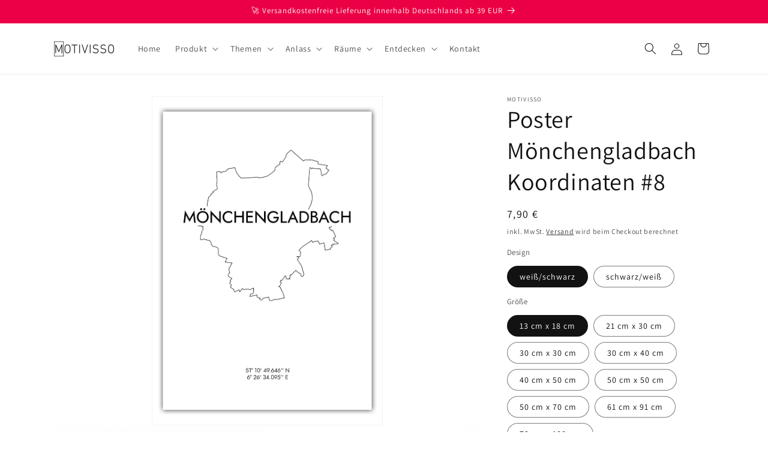

--- FILE ---
content_type: text/html; charset=utf-8
request_url: https://motivisso.com/products/poster-monchengladbach-koordinaten-8
body_size: 70915
content:
<!doctype html>
<html class="js" lang="de">
  <head>
	<script id="pandectes-rules">   /* PANDECTES-GDPR: DO NOT MODIFY AUTO GENERATED CODE OF THIS SCRIPT */      window.PandectesSettings = {"store":{"id":66916221220,"plan":"plus","theme":"Aktualisierte Kopie von Dawn","primaryLocale":"de","adminMode":false},"tsPublished":1714920055,"declaration":{"showPurpose":false,"showProvider":false,"showDateGenerated":false},"language":{"languageMode":"Single","fallbackLanguage":"de","languageDetection":"browser","languagesSupported":[]},"texts":{"managed":{"headerText":{"de":"Wir respektieren deine Privatsphäre"},"consentText":{"de":"Diese Website verwendet leckere Cookies, um Dir das beste Shopping-Erlebnis zu bieten."},"dismissButtonText":{"de":"Notwendige"},"linkText":{"de":"Datenschutz"},"imprintText":{"de":"Impressum"},"preferencesButtonText":{"de":"Einstellungen"},"allowButtonText":{"de":"Okay"},"denyButtonText":{"de":"Ablehnen"},"leaveSiteButtonText":{"de":"Diese Seite verlassen"},"cookiePolicyText":{"de":"Cookie-Richtlinie"},"preferencesPopupTitleText":{"de":"Einwilligungseinstellungen verwalten"},"preferencesPopupIntroText":{"de":"Wir verwenden Cookies, um die Funktionalität der Website zu optimieren, die Leistung zu analysieren und Ihnen ein personalisiertes Erlebnis zu bieten. Einige Cookies sind für den ordnungsgemäßen Betrieb der Website unerlässlich. Diese Cookies können nicht deaktiviert werden. In diesem Fenster können Sie Ihre Präferenzen für Cookies verwalten."},"preferencesPopupCloseButtonText":{"de":"Schließen"},"preferencesPopupAcceptAllButtonText":{"de":"Alles Akzeptieren"},"preferencesPopupRejectAllButtonText":{"de":"Alles ablehnen"},"preferencesPopupSaveButtonText":{"de":"Auswahl speichern"},"accessSectionTitleText":{"de":"Datenübertragbarkeit"},"accessSectionParagraphText":{"de":"Sie haben das Recht, jederzeit auf Ihre Daten zuzugreifen."},"rectificationSectionTitleText":{"de":"Datenberichtigung"},"rectificationSectionParagraphText":{"de":"Sie haben das Recht, die Aktualisierung Ihrer Daten zu verlangen, wann immer Sie dies für angemessen halten."},"erasureSectionTitleText":{"de":"Recht auf Vergessenwerden"},"erasureSectionParagraphText":{"de":"Sie haben das Recht, die Löschung aller Ihrer Daten zu verlangen. Danach können Sie nicht mehr auf Ihr Konto zugreifen."},"declIntroText":{"de":"Wir verwenden Cookies, um die Funktionalität der Website zu optimieren, die Leistung zu analysieren und Ihnen ein personalisiertes Erlebnis zu bieten. Einige Cookies sind für den ordnungsgemäßen Betrieb der Website unerlässlich. Diese Cookies können nicht deaktiviert werden. In diesem Fenster können Sie Ihre Präferenzen für Cookies verwalten."}},"categories":{"strictlyNecessaryCookiesTitleText":{"de":"Unbedingt notwendige Cookies"},"functionalityCookiesTitleText":{"de":"Funktionale Cookies"},"performanceCookiesTitleText":{"de":"Leistungs-Cookies"},"targetingCookiesTitleText":{"de":"Targeting-Cookies"},"unclassifiedCookiesTitleText":{"de":"Nicht klassifizierte Cookies"},"strictlyNecessaryCookiesDescriptionText":{"de":"Diese Cookies sind unerlässlich, damit Sie sich auf der Website bewegen und ihre Funktionen nutzen können, z. B. den Zugriff auf sichere Bereiche der Website. Ohne diese Cookies kann die Website nicht richtig funktionieren."},"functionalityCookiesDescriptionText":{"de":"Diese Cookies ermöglichen es der Website, verbesserte Funktionalität und Personalisierung bereitzustellen. Sie können von uns oder von Drittanbietern gesetzt werden, deren Dienste wir auf unseren Seiten hinzugefügt haben. Wenn Sie diese Cookies nicht zulassen, funktionieren einige oder alle dieser Dienste möglicherweise nicht richtig."},"performanceCookiesDescriptionText":{"de":"Diese Cookies ermöglichen es uns, die Leistung unserer Website zu überwachen und zu verbessern. Sie ermöglichen es uns beispielsweise, Besuche zu zählen, Verkehrsquellen zu identifizieren und zu sehen, welche Teile der Website am beliebtesten sind."},"targetingCookiesDescriptionText":{"de":"Diese Cookies können von unseren Werbepartnern über unsere Website gesetzt werden. Sie können von diesen Unternehmen verwendet werden, um ein Profil Ihrer Interessen zu erstellen und Ihnen relevante Werbung auf anderen Websites anzuzeigen. Sie speichern keine direkten personenbezogenen Daten, sondern basieren auf der eindeutigen Identifizierung Ihres Browsers und Ihres Internetgeräts. Wenn Sie diese Cookies nicht zulassen, erleben Sie weniger zielgerichtete Werbung."},"unclassifiedCookiesDescriptionText":{"de":"Nicht klassifizierte Cookies sind Cookies, die wir gerade zusammen mit den Anbietern einzelner Cookies klassifizieren."}},"auto":{"declName":{"de":"Name"},"declPath":{"de":"Weg"},"declType":{"de":"Typ"},"declDomain":{"de":"Domain"},"declPurpose":{"de":"Zweck"},"declProvider":{"de":"Anbieter"},"declRetention":{"de":"Speicherdauer"},"declFirstParty":{"de":"Erstanbieter"},"declThirdParty":{"de":"Drittanbieter"},"declSeconds":{"de":"Sekunden"},"declMinutes":{"de":"Minuten"},"declHours":{"de":"Std."},"declDays":{"de":"Tage"},"declMonths":{"de":"Monate"},"declYears":{"de":"Jahre"},"declSession":{"de":"Sitzung"},"cookiesDetailsText":{"de":"Cookie-Details"},"preferencesPopupAlwaysAllowedText":{"de":"Immer erlaubt"},"submitButton":{"de":"einreichen"},"submittingButton":{"de":"Senden..."},"cancelButton":{"de":"Abbrechen"},"guestsSupportInfoText":{"de":"Bitte loggen Sie sich mit Ihrem Kundenkonto ein, um fortzufahren."},"guestsSupportEmailPlaceholder":{"de":"E-Mail-Addresse"},"guestsSupportEmailValidationError":{"de":"Email ist ungültig"},"guestsSupportEmailSuccessTitle":{"de":"Vielen Dank für die Anfrage"},"guestsSupportEmailFailureTitle":{"de":"Ein Problem ist aufgetreten"},"guestsSupportEmailSuccessMessage":{"de":"Wenn Sie als Kunde dieses Shops registriert sind, erhalten Sie in Kürze eine E-Mail mit Anweisungen zum weiteren Vorgehen."},"guestsSupportEmailFailureMessage":{"de":"Ihre Anfrage wurde nicht übermittelt. Bitte versuchen Sie es erneut und wenn das Problem weiterhin besteht, wenden Sie sich an den Shop-Inhaber, um Hilfe zu erhalten."},"confirmationSuccessTitle":{"de":"Ihre Anfrage wurde bestätigt"},"confirmationFailureTitle":{"de":"Ein Problem ist aufgetreten"},"confirmationSuccessMessage":{"de":"Wir werden uns in Kürze zu Ihrem Anliegen bei Ihnen melden."},"confirmationFailureMessage":{"de":"Ihre Anfrage wurde nicht bestätigt. Bitte versuchen Sie es erneut und wenn das Problem weiterhin besteht, wenden Sie sich an den Ladenbesitzer, um Hilfe zu erhalten"},"consentSectionTitleText":{"de":"Ihre Cookie-Einwilligung"},"consentSectionNoConsentText":{"de":"Sie haben der Cookie-Richtlinie dieser Website nicht zugestimmt."},"consentSectionConsentedText":{"de":"Sie haben der Cookie-Richtlinie dieser Website zugestimmt am"},"consentStatus":{"de":"Einwilligungspräferenz"},"consentDate":{"de":"Zustimmungsdatum"},"consentId":{"de":"Einwilligungs-ID"},"consentSectionChangeConsentActionText":{"de":"Einwilligungspräferenz ändern"},"accessSectionGDPRRequestsActionText":{"de":"Anfragen betroffener Personen"},"accessSectionAccountInfoActionText":{"de":"persönliche Daten"},"accessSectionOrdersRecordsActionText":{"de":"Aufträge"},"accessSectionDownloadReportActionText":{"de":"Alle Daten anfordern"},"rectificationCommentPlaceholder":{"de":"Beschreiben Sie, was Sie aktualisieren möchten"},"rectificationCommentValidationError":{"de":"Kommentar ist erforderlich"},"rectificationSectionEditAccountActionText":{"de":"Aktualisierung anfordern"},"erasureSectionRequestDeletionActionText":{"de":"Löschung personenbezogener Daten anfordern"}}},"library":{"previewMode":false,"fadeInTimeout":0,"defaultBlocked":7,"showLink":true,"showImprintLink":true,"enabled":true,"cookie":{"name":"_pandectes_gdpr","expiryDays":365,"secure":true},"dismissOnScroll":false,"dismissOnWindowClick":false,"dismissOnTimeout":false,"palette":{"popup":{"background":"#FFFFFF","backgroundForCalculations":{"a":1,"b":255,"g":255,"r":255},"text":"#000000"},"button":{"background":"transparent","backgroundForCalculations":{"a":1,"b":255,"g":255,"r":255},"text":"#000000","textForCalculation":{"a":1,"b":0,"g":0,"r":0},"border":"#000000"}},"content":{"href":"https://motivisso.myshopify.com/policies/privacy-policy","imprintHref":"https://motivisso.myshopify.com/policies/legal-notice","close":"&#10005;","target":"","logo":"<img class=\"cc-banner-logo\" height=\"40\" width=\"40\" src=\"https://cdn.shopify.com/s/files/1/0669/1622/1220/t/8/assets/pandectes-logo.png?v=1714920054\" alt=\"MOTIVISSO\" />"},"window":"<div role=\"dialog\" aria-live=\"polite\" aria-label=\"cookieconsent\" aria-describedby=\"cookieconsent:desc\" id=\"pandectes-banner\" class=\"cc-window-wrapper cc-overlay-wrapper\"><div class=\"pd-cookie-banner-window cc-window {{classes}}\"><!--googleoff: all-->{{children}}<!--googleon: all--></div></div>","compliance":{"custom":"<div class=\"cc-compliance cc-highlight\">{{preferences}}{{deny}}{{dismiss}}{{allow}}</div>"},"type":"custom","layouts":{"basic":"{{logo}}{{header}}{{messagelink}}{{compliance}}{{close}}"},"position":"overlay","theme":"wired","revokable":true,"animateRevokable":true,"revokableReset":false,"revokableLogoUrl":"https://cdn.shopify.com/s/files/1/0669/1622/1220/t/8/assets/pandectes-reopen-logo.png?v=1714920055","revokablePlacement":"bottom-left","revokableMarginHorizontal":15,"revokableMarginVertical":15,"static":false,"autoAttach":true,"hasTransition":true,"blacklistPage":[""]},"geolocation":{"brOnly":false,"caOnly":false,"euOnly":false,"canadaOnly":false},"dsr":{"guestsSupport":false,"accessSectionDownloadReportAuto":false},"banner":{"resetTs":1666639601,"extraCss":"        .cc-banner-logo {max-width: 50em!important;}    @media(min-width: 768px) {.cc-window.cc-floating{max-width: 50em!important;width: 50em!important;}}    .cc-message, .pd-cookie-banner-window .cc-header, .cc-logo {text-align: center}    .cc-window-wrapper{z-index: 2147483647;-webkit-transition: opacity 1s ease;  transition: opacity 1s ease;}    .cc-window{z-index: 2147483647;font-family: inherit;}    .pd-cookie-banner-window .cc-header{font-family: inherit;}    .pd-cp-ui{font-family: inherit; background-color: #FFFFFF;color:#000000;}    button.pd-cp-btn, a.pd-cp-btn{}    input + .pd-cp-preferences-slider{background-color: rgba(0, 0, 0, 0.3)}    .pd-cp-scrolling-section::-webkit-scrollbar{background-color: rgba(0, 0, 0, 0.3)}    input:checked + .pd-cp-preferences-slider{background-color: rgba(0, 0, 0, 1)}    .pd-cp-scrolling-section::-webkit-scrollbar-thumb {background-color: rgba(0, 0, 0, 1)}    .pd-cp-ui-close{color:#000000;}    .pd-cp-preferences-slider:before{background-color: #FFFFFF}    .pd-cp-title:before {border-color: #000000!important}    .pd-cp-preferences-slider{background-color:#000000}    .pd-cp-toggle{color:#000000!important}    @media(max-width:699px) {.pd-cp-ui-close-top svg {fill: #000000}}    .pd-cp-toggle:hover,.pd-cp-toggle:visited,.pd-cp-toggle:active{color:#000000!important}    .pd-cookie-banner-window {box-shadow: 0 0 18px rgb(0 0 0 / 20%);}  .cc-window.cc-floating .cc-compliance {    flex-direction: column-reverse;    gap: 1rem;}.cc-window.cc-floating .cc-compliance a {    min-width: 60%}@media only screen and (min-width: 750px) {.cc-window.cc-floating .cc-compliance {     flex-direction: unset;    gap: unset;}.cc-window.cc-floating .cc-compliance a {    min-width: unset}}","customJavascript":null,"showPoweredBy":false,"hybridStrict":false,"cookiesBlockedByDefault":"7","isActive":true,"implicitSavePreferences":false,"cookieIcon":true,"blockBots":false,"showCookiesDetails":true,"hasTransition":true,"blockingPage":false,"showOnlyLandingPage":false,"leaveSiteUrl":"https://www.google.com","linkRespectStoreLang":false},"cookies":{"0":[{"name":"localization","domain":"motivisso.myshopify.com","path":"/","provider":"Shopify","firstParty":true,"retention":"1 year(s)","expires":1,"unit":"declYears","purpose":{"de":"Lokalisierung von Shopify-Shops"}},{"name":"secure_customer_sig","domain":"motivisso.myshopify.com","path":"/","provider":"Shopify","firstParty":true,"retention":"1 year(s)","expires":1,"unit":"declYears","purpose":{"de":"Wird im Zusammenhang mit dem Kundenlogin verwendet."}},{"name":"_tracking_consent","domain":".motivisso.myshopify.com","path":"/","provider":"Shopify","firstParty":true,"retention":"1 year(s)","expires":1,"unit":"declYears","purpose":{"de":"Tracking-Einstellungen."}},{"name":"cart_currency","domain":"motivisso.myshopify.com","path":"/","provider":"Shopify","firstParty":true,"retention":"14 day(s)","expires":14,"unit":"declDays","purpose":{"de":"Das Cookie ist für die sichere Checkout- und Zahlungsfunktion auf der Website erforderlich. Diese Funktion wird von shopify.com bereitgestellt."}},{"name":"_shopify_tm","domain":".motivisso.myshopify.com","path":"/","provider":"Shopify","firstParty":true,"retention":"30 minute(s)","expires":30,"unit":"declMinutes","purpose":{"de":"Wird zum Verwalten der Datenschutzeinstellungen des Kunden verwendet."}},{"name":"_shopify_m","domain":".motivisso.myshopify.com","path":"/","provider":"Shopify","firstParty":true,"retention":"1 year(s)","expires":1,"unit":"declYears","purpose":{"de":"Wird zum Verwalten der Datenschutzeinstellungen des Kunden verwendet."}},{"name":"_shopify_tw","domain":".motivisso.myshopify.com","path":"/","provider":"Shopify","firstParty":true,"retention":"14 day(s)","expires":14,"unit":"declDays","purpose":{"de":"Wird zum Verwalten der Datenschutzeinstellungen des Kunden verwendet."}},{"name":"shopify_pay_redirect","domain":"motivisso.myshopify.com","path":"/","provider":"Shopify","firstParty":true,"retention":"60 minute(s)","expires":60,"unit":"declMinutes","purpose":{"de":"Das Cookie ist für die sichere Checkout- und Zahlungsfunktion auf der Website erforderlich. Diese Funktion wird von shopify.com bereitgestellt."}},{"name":"keep_alive","domain":"motivisso.myshopify.com","path":"/","provider":"Shopify","firstParty":true,"retention":"30 minute(s)","expires":30,"unit":"declMinutes","purpose":{"de":"Wird im Zusammenhang mit der Käuferlokalisierung verwendet."}},{"name":"_secure_session_id","domain":"motivisso.myshopify.com","path":"/","provider":"Shopify","firstParty":true,"retention":"24 hour(s)","expires":24,"unit":"declHours","purpose":{"de":"Wird in Verbindung mit der Navigation durch eine Storefront verwendet."}},{"name":"cart_sig","domain":"motivisso.myshopify.com","path":"/","provider":"Shopify","firstParty":true,"retention":"14 day(s)","expires":14,"unit":"declDays","purpose":{"de":"Shopify-Analysen."}}],"1":[{"name":"_landing_page","domain":".motivisso.myshopify.com","path":"/","provider":"Shopify","firstParty":true,"retention":"14 day(s)","expires":14,"unit":"declDays","purpose":{"de":"Verfolgt Zielseiten."}},{"name":"_orig_referrer","domain":".motivisso.myshopify.com","path":"/","provider":"Shopify","firstParty":true,"retention":"14 day(s)","expires":14,"unit":"declDays","purpose":{"de":"Verfolgt Zielseiten."}},{"name":"_s","domain":".motivisso.myshopify.com","path":"/","provider":"Shopify","firstParty":true,"retention":"30 minute(s)","expires":30,"unit":"declMinutes","purpose":{"de":"Shopify-Analysen."}},{"name":"_y","domain":".motivisso.myshopify.com","path":"/","provider":"Shopify","firstParty":true,"retention":"1 year(s)","expires":1,"unit":"declYears","purpose":{"de":"Shopify-Analysen."}},{"name":"_shopify_y","domain":".motivisso.myshopify.com","path":"/","provider":"Shopify","firstParty":true,"retention":"1 year(s)","expires":1,"unit":"declYears","purpose":{"de":"Shopify-Analysen."}},{"name":"_shopify_s","domain":".motivisso.myshopify.com","path":"/","provider":"Shopify","firstParty":true,"retention":"30 minute(s)","expires":30,"unit":"declMinutes","purpose":{"de":"Shopify-Analysen."}},{"name":"_shopify_sa_p","domain":".motivisso.myshopify.com","path":"/","provider":"Shopify","firstParty":true,"retention":"30 minute(s)","expires":30,"unit":"declMinutes","purpose":{"de":"Shopify-Analysen in Bezug auf Marketing und Empfehlungen."}},{"name":"_shopify_sa_t","domain":".motivisso.myshopify.com","path":"/","provider":"Shopify","firstParty":true,"retention":"30 minute(s)","expires":30,"unit":"declMinutes","purpose":{"de":"Shopify-Analysen in Bezug auf Marketing und Empfehlungen."}},{"name":"_shop_pay_experiment","domain":"motivisso.myshopify.com","path":"/","provider":"Shopify","firstParty":true,"retention":"60 minute(s)","expires":60,"unit":"declMinutes","purpose":{"de":""}}],"2":[{"name":"_gid","domain":".motivisso.myshopify.com","path":"/","provider":"Google","firstParty":true,"retention":"24 hour(s)","expires":24,"unit":"declHours","purpose":{"de":"Cookie wird von Google Analytics platziert, um Seitenaufrufe zu zählen und zu verfolgen."}},{"name":"_ga","domain":".motivisso.myshopify.com","path":"/","provider":"Google","firstParty":true,"retention":"1 year(s)","expires":1,"unit":"declYears","purpose":{"de":"Cookie wird von Google Analytics mit unbekannter Funktionalität gesetzt"}},{"name":"_gat","domain":".motivisso.myshopify.com","path":"/","provider":"Google","firstParty":true,"retention":"37 second(s)","expires":37,"unit":"declSeconds","purpose":{"de":"Cookie wird von Google Analytics platziert, um Anfragen von Bots zu filtern."}},{"name":"_ga_L79373DX21","domain":".motivisso.myshopify.com","path":"/","provider":"Google","firstParty":true,"retention":"1 year(s)","expires":1,"unit":"declYears","purpose":{"de":""}}],"4":[{"name":"_pin_unauth","domain":".motivisso.myshopify.com","path":"/","provider":"Pinterest","firstParty":true,"retention":"1 year(s)","expires":1,"unit":"declYears","purpose":{"de":""}},{"name":"_fbp","domain":".motivisso.myshopify.com","path":"/","provider":"Facebook","firstParty":true,"retention":"90 day(s)","expires":90,"unit":"declDays","purpose":{"de":"Cookie wird von Facebook platziert, um Besuche auf Websites zu verfolgen."}},{"name":"_hjFirstSeen","domain":".motivisso.myshopify.com","path":"/","provider":"Hotjar","firstParty":true,"retention":"30 minute(s)","expires":30,"unit":"declMinutes","purpose":{"de":""}},{"name":"_hjIncludedInSessionSample","domain":"motivisso.myshopify.com","path":"/","provider":"Hotjar","firstParty":true,"retention":"2 minute(s)","expires":2,"unit":"declMinutes","purpose":{"de":""}},{"name":"_hjSession_3159450","domain":".motivisso.myshopify.com","path":"/","provider":"Hotjar","firstParty":true,"retention":"30 minute(s)","expires":30,"unit":"declMinutes","purpose":{"de":""}},{"name":"_hjIncludedInPageviewSample","domain":"motivisso.myshopify.com","path":"/","provider":"Hotjar","firstParty":true,"retention":"2 minute(s)","expires":2,"unit":"declMinutes","purpose":{"de":""}},{"name":"_hjAbsoluteSessionInProgress","domain":".motivisso.myshopify.com","path":"/","provider":"Hotjar","firstParty":true,"retention":"30 minute(s)","expires":30,"unit":"declMinutes","purpose":{"de":""}},{"name":"_hjSessionUser_3159450","domain":".motivisso.myshopify.com","path":"/","provider":"Hotjar","firstParty":true,"retention":"1 year(s)","expires":1,"unit":"declYears","purpose":{"de":""}}],"8":[]},"blocker":{"isActive":false,"googleConsentMode":{"id":"","analyticsId":"","isActive":true,"adStorageCategory":4,"analyticsStorageCategory":2,"personalizationStorageCategory":1,"functionalityStorageCategory":1,"customEvent":true,"securityStorageCategory":0,"redactData":true,"urlPassthrough":true},"facebookPixel":{"id":"","isActive":false,"ldu":false},"rakuten":{"isActive":false,"cmp":false,"ccpa":false},"gpcIsActive":false,"defaultBlocked":7,"patterns":{"whiteList":[],"blackList":{"1":[],"2":[],"4":[],"8":[]},"iframesWhiteList":[],"iframesBlackList":{"1":[],"2":[],"4":[],"8":[]},"beaconsWhiteList":[],"beaconsBlackList":{"1":[],"2":[],"4":[],"8":[]}}}}      !function(){"use strict";window.PandectesRules=window.PandectesRules||{},window.PandectesRules.manualBlacklist={1:[],2:[],4:[]},window.PandectesRules.blacklistedIFrames={1:[],2:[],4:[]},window.PandectesRules.blacklistedCss={1:[],2:[],4:[]},window.PandectesRules.blacklistedBeacons={1:[],2:[],4:[]};var e="javascript/blocked";function t(e){return new RegExp(e.replace(/[/\\.+?$()]/g,"\\$&").replace("*","(.*)"))}var n=function(e){var t=arguments.length>1&&void 0!==arguments[1]?arguments[1]:"log";new URLSearchParams(window.location.search).get("log")&&console[t]("PandectesRules: ".concat(e))};function a(e){var t=document.createElement("script");t.async=!0,t.src=e,document.head.appendChild(t)}function r(e,t){var n=Object.keys(e);if(Object.getOwnPropertySymbols){var a=Object.getOwnPropertySymbols(e);t&&(a=a.filter((function(t){return Object.getOwnPropertyDescriptor(e,t).enumerable}))),n.push.apply(n,a)}return n}function o(e){for(var t=1;t<arguments.length;t++){var n=null!=arguments[t]?arguments[t]:{};t%2?r(Object(n),!0).forEach((function(t){c(e,t,n[t])})):Object.getOwnPropertyDescriptors?Object.defineProperties(e,Object.getOwnPropertyDescriptors(n)):r(Object(n)).forEach((function(t){Object.defineProperty(e,t,Object.getOwnPropertyDescriptor(n,t))}))}return e}function i(e){var t=function(e,t){if("object"!=typeof e||!e)return e;var n=e[Symbol.toPrimitive];if(void 0!==n){var a=n.call(e,t||"default");if("object"!=typeof a)return a;throw new TypeError("@@toPrimitive must return a primitive value.")}return("string"===t?String:Number)(e)}(e,"string");return"symbol"==typeof t?t:String(t)}function s(e){return s="function"==typeof Symbol&&"symbol"==typeof Symbol.iterator?function(e){return typeof e}:function(e){return e&&"function"==typeof Symbol&&e.constructor===Symbol&&e!==Symbol.prototype?"symbol":typeof e},s(e)}function c(e,t,n){return(t=i(t))in e?Object.defineProperty(e,t,{value:n,enumerable:!0,configurable:!0,writable:!0}):e[t]=n,e}function l(e,t){return function(e){if(Array.isArray(e))return e}(e)||function(e,t){var n=null==e?null:"undefined"!=typeof Symbol&&e[Symbol.iterator]||e["@@iterator"];if(null!=n){var a,r,o,i,s=[],c=!0,l=!1;try{if(o=(n=n.call(e)).next,0===t){if(Object(n)!==n)return;c=!1}else for(;!(c=(a=o.call(n)).done)&&(s.push(a.value),s.length!==t);c=!0);}catch(e){l=!0,r=e}finally{try{if(!c&&null!=n.return&&(i=n.return(),Object(i)!==i))return}finally{if(l)throw r}}return s}}(e,t)||d(e,t)||function(){throw new TypeError("Invalid attempt to destructure non-iterable instance.\nIn order to be iterable, non-array objects must have a [Symbol.iterator]() method.")}()}function u(e){return function(e){if(Array.isArray(e))return f(e)}(e)||function(e){if("undefined"!=typeof Symbol&&null!=e[Symbol.iterator]||null!=e["@@iterator"])return Array.from(e)}(e)||d(e)||function(){throw new TypeError("Invalid attempt to spread non-iterable instance.\nIn order to be iterable, non-array objects must have a [Symbol.iterator]() method.")}()}function d(e,t){if(e){if("string"==typeof e)return f(e,t);var n=Object.prototype.toString.call(e).slice(8,-1);return"Object"===n&&e.constructor&&(n=e.constructor.name),"Map"===n||"Set"===n?Array.from(e):"Arguments"===n||/^(?:Ui|I)nt(?:8|16|32)(?:Clamped)?Array$/.test(n)?f(e,t):void 0}}function f(e,t){(null==t||t>e.length)&&(t=e.length);for(var n=0,a=new Array(t);n<t;n++)a[n]=e[n];return a}var p=window.PandectesRulesSettings||window.PandectesSettings,g=!(void 0===window.dataLayer||!Array.isArray(window.dataLayer)||!window.dataLayer.some((function(e){return"pandectes_full_scan"===e.event}))),y=function(){var e,t=arguments.length>0&&void 0!==arguments[0]?arguments[0]:"_pandectes_gdpr",n=("; "+document.cookie).split("; "+t+"=");if(n.length<2)e={};else{var a=n.pop().split(";");e=window.atob(a.shift())}var r=function(e){try{return JSON.parse(e)}catch(e){return!1}}(e);return!1!==r?r:e}(),h=p.banner.isActive,v=p.blocker,w=v.defaultBlocked,m=v.patterns,b=y&&null!==y.preferences&&void 0!==y.preferences?y.preferences:null,k=g?0:h?null===b?w:b:0,_={1:0==(1&k),2:0==(2&k),4:0==(4&k)},L=m.blackList,S=m.whiteList,C=m.iframesBlackList,P=m.iframesWhiteList,A=m.beaconsBlackList,O=m.beaconsWhiteList,j={blackList:[],whiteList:[],iframesBlackList:{1:[],2:[],4:[],8:[]},iframesWhiteList:[],beaconsBlackList:{1:[],2:[],4:[],8:[]},beaconsWhiteList:[]};[1,2,4].map((function(e){var n;_[e]||((n=j.blackList).push.apply(n,u(L[e].length?L[e].map(t):[])),j.iframesBlackList[e]=C[e].length?C[e].map(t):[],j.beaconsBlackList[e]=A[e].length?A[e].map(t):[])})),j.whiteList=S.length?S.map(t):[],j.iframesWhiteList=P.length?P.map(t):[],j.beaconsWhiteList=O.length?O.map(t):[];var E={scripts:[],iframes:{1:[],2:[],4:[]},beacons:{1:[],2:[],4:[]},css:{1:[],2:[],4:[]}},B=function(t,n){return t&&(!n||n!==e)&&(!j.blackList||j.blackList.some((function(e){return e.test(t)})))&&(!j.whiteList||j.whiteList.every((function(e){return!e.test(t)})))},I=function(e){var t=e.getAttribute("src");return j.blackList&&j.blackList.every((function(e){return!e.test(t)}))||j.whiteList&&j.whiteList.some((function(e){return e.test(t)}))},R=function(e,t){var n=j.iframesBlackList[t],a=j.iframesWhiteList;return e&&(!n||n.some((function(t){return t.test(e)})))&&(!a||a.every((function(t){return!t.test(e)})))},T=function(e,t){var n=j.beaconsBlackList[t],a=j.beaconsWhiteList;return e&&(!n||n.some((function(t){return t.test(e)})))&&(!a||a.every((function(t){return!t.test(e)})))},N=new MutationObserver((function(e){for(var t=0;t<e.length;t++)for(var n=e[t].addedNodes,a=0;a<n.length;a++){var r=n[a],o=r.dataset&&r.dataset.cookiecategory;if(1===r.nodeType&&"LINK"===r.tagName){var i=r.dataset&&r.dataset.href;if(i&&o)switch(o){case"functionality":case"C0001":E.css[1].push(i);break;case"performance":case"C0002":E.css[2].push(i);break;case"targeting":case"C0003":E.css[4].push(i)}}}})),x=new MutationObserver((function(t){for(var n=0;n<t.length;n++)for(var a=t[n].addedNodes,r=function(){var t=a[o],n=t.src||t.dataset&&t.dataset.src,r=t.dataset&&t.dataset.cookiecategory;if(1===t.nodeType&&"IFRAME"===t.tagName){if(n){var i=!1;R(n,1)||"functionality"===r||"C0001"===r?(i=!0,E.iframes[1].push(n)):R(n,2)||"performance"===r||"C0002"===r?(i=!0,E.iframes[2].push(n)):(R(n,4)||"targeting"===r||"C0003"===r)&&(i=!0,E.iframes[4].push(n)),i&&(t.removeAttribute("src"),t.setAttribute("data-src",n))}}else if(1===t.nodeType&&"IMG"===t.tagName){if(n){var s=!1;T(n,1)?(s=!0,E.beacons[1].push(n)):T(n,2)?(s=!0,E.beacons[2].push(n)):T(n,4)&&(s=!0,E.beacons[4].push(n)),s&&(t.removeAttribute("src"),t.setAttribute("data-src",n))}}else if(1===t.nodeType&&"LINK"===t.tagName){var c=t.dataset&&t.dataset.href;if(c&&r)switch(r){case"functionality":case"C0001":E.css[1].push(c);break;case"performance":case"C0002":E.css[2].push(c);break;case"targeting":case"C0003":E.css[4].push(c)}}else if(1===t.nodeType&&"SCRIPT"===t.tagName){var l=t.type,u=!1;if(B(n,l))u=!0;else if(n&&r)switch(r){case"functionality":case"C0001":u=!0,window.PandectesRules.manualBlacklist[1].push(n);break;case"performance":case"C0002":u=!0,window.PandectesRules.manualBlacklist[2].push(n);break;case"targeting":case"C0003":u=!0,window.PandectesRules.manualBlacklist[4].push(n)}if(u){E.scripts.push([t,l]),t.type=e;t.addEventListener("beforescriptexecute",(function n(a){t.getAttribute("type")===e&&a.preventDefault(),t.removeEventListener("beforescriptexecute",n)})),t.parentElement&&t.parentElement.removeChild(t)}}},o=0;o<a.length;o++)r()})),D=document.createElement,M={src:Object.getOwnPropertyDescriptor(HTMLScriptElement.prototype,"src"),type:Object.getOwnPropertyDescriptor(HTMLScriptElement.prototype,"type")};window.PandectesRules.unblockCss=function(e){var t=E.css[e]||[];t.length&&n("Unblocking CSS for ".concat(e)),t.forEach((function(e){var t=document.querySelector('link[data-href^="'.concat(e,'"]'));t.removeAttribute("data-href"),t.href=e})),E.css[e]=[]},window.PandectesRules.unblockIFrames=function(e){var t=E.iframes[e]||[];t.length&&n("Unblocking IFrames for ".concat(e)),j.iframesBlackList[e]=[],t.forEach((function(e){var t=document.querySelector('iframe[data-src^="'.concat(e,'"]'));t.removeAttribute("data-src"),t.src=e})),E.iframes[e]=[]},window.PandectesRules.unblockBeacons=function(e){var t=E.beacons[e]||[];t.length&&n("Unblocking Beacons for ".concat(e)),j.beaconsBlackList[e]=[],t.forEach((function(e){var t=document.querySelector('img[data-src^="'.concat(e,'"]'));t.removeAttribute("data-src"),t.src=e})),E.beacons[e]=[]},window.PandectesRules.unblockInlineScripts=function(e){var t=1===e?"functionality":2===e?"performance":"targeting";document.querySelectorAll('script[type="javascript/blocked"][data-cookiecategory="'.concat(t,'"]')).forEach((function(e){var t=e.textContent;e.parentNode.removeChild(e);var n=document.createElement("script");n.type="text/javascript",n.textContent=t,document.body.appendChild(n)}))},window.PandectesRules.unblock=function(a){a.length<1?(j.blackList=[],j.whiteList=[],j.iframesBlackList=[],j.iframesWhiteList=[]):(j.blackList&&(j.blackList=j.blackList.filter((function(e){return a.every((function(t){return"string"==typeof t?!e.test(t):t instanceof RegExp?e.toString()!==t.toString():void 0}))}))),j.whiteList&&(j.whiteList=[].concat(u(j.whiteList),u(a.map((function(e){if("string"==typeof e){var n=".*"+t(e)+".*";if(j.whiteList.every((function(e){return e.toString()!==n.toString()})))return new RegExp(n)}else if(e instanceof RegExp&&j.whiteList.every((function(t){return t.toString()!==e.toString()})))return e;return null})).filter(Boolean)))));for(var r=document.querySelectorAll('script[type="'.concat(e,'"]')),o=0;o<r.length;o++){var i=r[o];I(i)&&(E.scripts.push([i,"application/javascript"]),i.parentElement.removeChild(i))}var s=0;u(E.scripts).forEach((function(e,t){var n=l(e,2),a=n[0],r=n[1];if(I(a)){for(var o=document.createElement("script"),i=0;i<a.attributes.length;i++){var c=a.attributes[i];"src"!==c.name&&"type"!==c.name&&o.setAttribute(c.name,a.attributes[i].value)}o.setAttribute("src",a.src),o.setAttribute("type",r||"application/javascript"),document.head.appendChild(o),E.scripts.splice(t-s,1),s++}})),0==j.blackList.length&&0===j.iframesBlackList[1].length&&0===j.iframesBlackList[2].length&&0===j.iframesBlackList[4].length&&0===j.beaconsBlackList[1].length&&0===j.beaconsBlackList[2].length&&0===j.beaconsBlackList[4].length&&(n("Disconnecting observers"),x.disconnect(),N.disconnect())};var z,W,F=p.store.adminMode,U=p.banner.isActive,q=p.blocker,J=q.defaultBlocked;U&&(z=function(){!function(){var e=window.Shopify.trackingConsent;if(!1!==e.shouldShowBanner()||null!==b||7!==J)try{var t=F&&!(window.Shopify&&window.Shopify.AdminBarInjector),a={preferences:0==(1&k)||g||t,analytics:0==(2&k)||g||t,marketing:0==(4&k)||g||t};e.firstPartyMarketingAllowed()===a.marketing&&e.analyticsProcessingAllowed()===a.analytics&&e.preferencesProcessingAllowed()===a.preferences||(a.sale_of_data=a.marketing,e.setTrackingConsent(a,(function(e){e&&e.error?n("Shopify.customerPrivacy API - failed to setTrackingConsent"):n("setTrackingConsent(".concat(JSON.stringify(a),")"))})))}catch(e){n("Shopify.customerPrivacy API - exception")}}(),function(){var e=window.Shopify.trackingConsent,t=e.currentVisitorConsent();if(q.gpcIsActive&&"CCPA"===e.getRegulation()&&"no"===t.gpc&&"yes"!==t.sale_of_data){var a={sale_of_data:!1};e.setTrackingConsent(a,(function(e){e&&e.error?n("Shopify.customerPrivacy API - failed to setTrackingConsent({".concat(JSON.stringify(a),")")):n("setTrackingConsent(".concat(JSON.stringify(a),")"))}))}}()},W=null,window.Shopify&&window.Shopify.loadFeatures&&window.Shopify.trackingConsent?z():W=setInterval((function(){window.Shopify&&window.Shopify.loadFeatures&&(clearInterval(W),window.Shopify.loadFeatures([{name:"consent-tracking-api",version:"0.1"}],(function(e){e?n("Shopify.customerPrivacy API - failed to load"):(n("shouldShowBanner() -> ".concat(window.Shopify.trackingConsent.shouldShowBanner()," | saleOfDataRegion() -> ").concat(window.Shopify.trackingConsent.saleOfDataRegion())),z())})))}),10));var G=p.banner.isActive,H=p.blocker.googleConsentMode,$=H.isActive,K=H.customEvent,V=H.id,Q=void 0===V?"":V,X=H.analyticsId,Y=void 0===X?"":X,Z=H.adwordsId,ee=void 0===Z?"":Z,te=H.redactData,ne=H.urlPassthrough,ae=H.adStorageCategory,re=H.analyticsStorageCategory,oe=H.functionalityStorageCategory,ie=H.personalizationStorageCategory,se=H.securityStorageCategory,ce=H.dataLayerProperty,le=void 0===ce?"dataLayer":ce,ue=H.waitForUpdate,de=void 0===ue?0:ue,fe=H.useNativeChannel,pe=void 0!==fe&&fe;function ge(){window[le].push(arguments)}window[le]=window[le]||[];var ye,he,ve={hasInitialized:!1,useNativeChannel:!1,ads_data_redaction:!1,url_passthrough:!1,data_layer_property:"dataLayer",storage:{ad_storage:"granted",ad_user_data:"granted",ad_personalization:"granted",analytics_storage:"granted",functionality_storage:"granted",personalization_storage:"granted",security_storage:"granted"}};if(G&&$){var we=0==(k&ae)?"granted":"denied",me=0==(k&re)?"granted":"denied",be=0==(k&oe)?"granted":"denied",ke=0==(k&ie)?"granted":"denied",_e=0==(k&se)?"granted":"denied";ve.hasInitialized=!0,ve.useNativeChannel=pe,ve.ads_data_redaction="denied"===we&&te,ve.url_passthrough=ne,ve.storage.ad_storage=we,ve.storage.ad_user_data=we,ve.storage.ad_personalization=we,ve.storage.analytics_storage=me,ve.storage.functionality_storage=be,ve.storage.personalization_storage=ke,ve.storage.security_storage=_e,de&&(ve.storage.wait_for_update="denied"===me||"denied"===we?de:0),ve.data_layer_property=le||"dataLayer",ve.ads_data_redaction&&ge("set","ads_data_redaction",ve.ads_data_redaction),ve.url_passthrough&&ge("set","url_passthrough",ve.url_passthrough),ve.useNativeChannel&&(window[le].push=function(){for(var e=arguments.length,t=new Array(e),n=0;n<e;n++)t[n]=arguments[n];if(t&&t[0]){var a=t[0][0],r=t[0][1],o=t[0][2],i=o&&"object"===s(o)&&4===Object.values(o).length&&o.ad_storage&&o.analytics_storage&&o.ad_user_data&&o.ad_personalization;if("consent"===a&&i)if("default"===r)o.functionality_storage=ve.storage.functionality_storage,o.personalization_storage=ve.storage.personalization_storage,o.security_storage="granted",ve.storage.wait_for_update&&(o.wait_for_update=ve.storage.wait_for_update);else if("update"===r){try{var c=window.Shopify.customerPrivacy.preferencesProcessingAllowed()?"granted":"denied";o.functionality_storage=c,o.personalization_storage=c}catch(e){}o.security_storage="granted"}}return Array.prototype.push.apply(this,t)}),function(){ge("consent","default",ve.storage),!1===pe?console.log("Pandectes: Google Consent Mode (av2)"):console.log("Pandectes: Google Consent Mode (av2nc)");(Q.length||Y.length||ee.length)&&(window[ve.data_layer_property].push({"pandectes.start":(new Date).getTime(),event:"pandectes-rules.min.js"}),(Y.length||ee.length)&&ge("js",new Date));var e="https://www.googletagmanager.com";if(Q.length){var t=Q.split(",");window[ve.data_layer_property].push({"gtm.start":(new Date).getTime(),event:"gtm.js"});for(var n=0;n<t.length;n++){var r="dataLayer"!==ve.data_layer_property?"&l=".concat(ve.data_layer_property):"";a("".concat(e,"/gtm.js?id=").concat(t[n].trim()).concat(r))}}if(Y.length)for(var o=Y.split(","),i=0;i<o.length;i++){var s=o[i].trim();s.length&&(a("".concat(e,"/gtag/js?id=").concat(s)),ge("config",s,{send_page_view:!1}))}if(ee.length)for(var c=ee.split(","),l=0;l<c.length;l++){var u=c[l].trim();u.length&&(a("".concat(e,"/gtag/js?id=").concat(u)),ge("config",u,{allow_enhanced_conversions:!0}))}}()}G&&K&&(he=7===(ye=k)?"deny":0===ye?"allow":"mixed",window[le].push({event:"Pandectes_Consent_Update",pandectes_status:he,pandectes_categories:{C0000:"allow",C0001:_[1]?"allow":"deny",C0002:_[2]?"allow":"deny",C0003:_[4]?"allow":"deny"}}));var Le=p.blocker,Se=Le.klaviyoIsActive,Ce=Le.googleConsentMode.adStorageCategory;Se&&window.addEventListener("PandectesEvent_OnConsent",(function(e){var t=e.detail.preferences;if(null!=t){var n=0==(t&Ce)?"granted":"denied";void 0!==window.klaviyo&&window.klaviyo.isIdentified()&&window.klaviyo.push(["identify",{ad_personalization:n,ad_user_data:n}])}})),p.banner.revokableTrigger&&window.addEventListener("PandectesEvent_OnInitialize",(function(){document.querySelectorAll('[href*="#reopenBanner"]').forEach((function(e){e.onclick=function(e){e.preventDefault(),window.Pandectes.fn.revokeConsent()}}))})),window.PandectesRules.gcm=ve;var Pe=p.banner.isActive,Ae=p.blocker.isActive;n("Prefs: ".concat(k," | Banner: ").concat(Pe?"on":"off"," | Blocker: ").concat(Ae?"on":"off"));var Oe=null===b&&/\/checkouts\//.test(window.location.pathname);Pe&&0!==k&&!1===g&&Ae&&!Oe&&(n("Blocker will execute"),document.createElement=function(){for(var t=arguments.length,n=new Array(t),a=0;a<t;a++)n[a]=arguments[a];if("script"!==n[0].toLowerCase())return D.bind?D.bind(document).apply(void 0,n):D;var r=D.bind(document).apply(void 0,n);try{Object.defineProperties(r,{src:o(o({},M.src),{},{set:function(t){B(t,r.type)&&M.type.set.call(this,e),M.src.set.call(this,t)}}),type:o(o({},M.type),{},{get:function(){var t=M.type.get.call(this);return t===e||B(this.src,t)?null:t},set:function(t){var n=B(r.src,r.type)?e:t;M.type.set.call(this,n)}})}),r.setAttribute=function(t,n){if("type"===t){var a=B(r.src,r.type)?e:n;M.type.set.call(r,a)}else"src"===t?(B(n,r.type)&&M.type.set.call(r,e),M.src.set.call(r,n)):HTMLScriptElement.prototype.setAttribute.call(r,t,n)}}catch(e){console.warn("Pandectes: unable to prevent script execution for script src ",r.src,".\n",'A likely cause would be because you are using a third-party browser extension that monkey patches the "document.createElement" function.')}return r},x.observe(document.documentElement,{childList:!0,subtree:!0}),N.observe(document.documentElement,{childList:!0,subtree:!0}))}();
</script>
    <meta charset="utf-8">
    <meta http-equiv="X-UA-Compatible" content="IE=edge">
    <meta name="viewport" content="width=device-width,initial-scale=1">
    <meta name="theme-color" content="">
    <link rel="canonical" href="https://motivisso.com/products/poster-monchengladbach-koordinaten-8">

    <!-- Hotjar Tracking Code for https://www.motivisso.com -->
<script>
    (function(h,o,t,j,a,r){
        h.hj=h.hj||function(){(h.hj.q=h.hj.q||[]).push(arguments)};
        h._hjSettings={hjid:3159450,hjsv:6};
        a=o.getElementsByTagName('head')[0];
        r=o.createElement('script');r.async=1;
        r.src=t+h._hjSettings.hjid+j+h._hjSettings.hjsv;
        a.appendChild(r);
    })(window,document,'https://static.hotjar.com/c/hotjar-','.js?sv=');
</script><link rel="icon" type="image/png" href="//motivisso.com/cdn/shop/files/logo_signet_url.png?crop=center&height=32&v=1666626359&width=32"><link rel="preconnect" href="https://fonts.shopifycdn.com" crossorigin><title>
      Poster Mönchengladbach Koordinaten #8
 &ndash; MOTIVISSO</title>

    
      <meta name="description" content="Poster Mönchengladbach Koordinaten #8 auf MOTIVISSO in vielen Farben und Größen. Große Auswahl an Postern &amp; Leinwänden, schnelle Lieferung und versandkostenfrei ab 39 EUR.">
    

    

<meta property="og:site_name" content="MOTIVISSO">
<meta property="og:url" content="https://motivisso.com/products/poster-monchengladbach-koordinaten-8">
<meta property="og:title" content="Poster Mönchengladbach Koordinaten #8">
<meta property="og:type" content="product">
<meta property="og:description" content="Poster Mönchengladbach Koordinaten #8 auf MOTIVISSO in vielen Farben und Größen. Große Auswahl an Postern &amp; Leinwänden, schnelle Lieferung und versandkostenfrei ab 39 EUR."><meta property="og:image" content="http://motivisso.com/cdn/shop/products/poster-monchengladbach-koordinaten-8-weissschwarz-1jpg.jpg?v=1667150022">
  <meta property="og:image:secure_url" content="https://motivisso.com/cdn/shop/products/poster-monchengladbach-koordinaten-8-weissschwarz-1jpg.jpg?v=1667150022">
  <meta property="og:image:width" content="1792">
  <meta property="og:image:height" content="2560"><meta property="og:price:amount" content="7,90">
  <meta property="og:price:currency" content="EUR"><meta name="twitter:site" content="@motivisso"><meta name="twitter:card" content="summary_large_image">
<meta name="twitter:title" content="Poster Mönchengladbach Koordinaten #8">
<meta name="twitter:description" content="Poster Mönchengladbach Koordinaten #8 auf MOTIVISSO in vielen Farben und Größen. Große Auswahl an Postern &amp; Leinwänden, schnelle Lieferung und versandkostenfrei ab 39 EUR.">


    <script src="//motivisso.com/cdn/shop/t/8/assets/constants.js?v=58251544750838685771714915802" defer="defer"></script>
    <script src="//motivisso.com/cdn/shop/t/8/assets/pubsub.js?v=158357773527763999511714915802" defer="defer"></script>
    <script src="//motivisso.com/cdn/shop/t/8/assets/global.js?v=136628361274817707361714915802" defer="defer"></script><script src="//motivisso.com/cdn/shop/t/8/assets/animations.js?v=88693664871331136111714915801" defer="defer"></script><script>window.performance && window.performance.mark && window.performance.mark('shopify.content_for_header.start');</script><meta name="facebook-domain-verification" content="sy3isfs792e1j9e3o8hw4bufp07hf7">
<meta name="google-site-verification" content="7npuoodwftgPjplSXL9Mfca68JOgeDgfvBBuyi94KNs">
<meta id="shopify-digital-wallet" name="shopify-digital-wallet" content="/66916221220/digital_wallets/dialog">
<meta name="shopify-checkout-api-token" content="78efc01005395c8019e9d5032ce22640">
<meta id="in-context-paypal-metadata" data-shop-id="66916221220" data-venmo-supported="false" data-environment="production" data-locale="de_DE" data-paypal-v4="true" data-currency="EUR">
<link rel="alternate" type="application/json+oembed" href="https://motivisso.com/products/poster-monchengladbach-koordinaten-8.oembed">
<script async="async" src="/checkouts/internal/preloads.js?locale=de-DE"></script>
<link rel="preconnect" href="https://shop.app" crossorigin="anonymous">
<script async="async" src="https://shop.app/checkouts/internal/preloads.js?locale=de-DE&shop_id=66916221220" crossorigin="anonymous"></script>
<script id="apple-pay-shop-capabilities" type="application/json">{"shopId":66916221220,"countryCode":"DE","currencyCode":"EUR","merchantCapabilities":["supports3DS"],"merchantId":"gid:\/\/shopify\/Shop\/66916221220","merchantName":"MOTIVISSO","requiredBillingContactFields":["postalAddress","email"],"requiredShippingContactFields":["postalAddress","email"],"shippingType":"shipping","supportedNetworks":["visa","maestro","masterCard","amex"],"total":{"type":"pending","label":"MOTIVISSO","amount":"1.00"},"shopifyPaymentsEnabled":true,"supportsSubscriptions":true}</script>
<script id="shopify-features" type="application/json">{"accessToken":"78efc01005395c8019e9d5032ce22640","betas":["rich-media-storefront-analytics"],"domain":"motivisso.com","predictiveSearch":true,"shopId":66916221220,"locale":"de"}</script>
<script>var Shopify = Shopify || {};
Shopify.shop = "motivisso.myshopify.com";
Shopify.locale = "de";
Shopify.currency = {"active":"EUR","rate":"1.0"};
Shopify.country = "DE";
Shopify.theme = {"name":"Dawn 14.0.0 - 2024-05-05","id":160807059788,"schema_name":"Dawn","schema_version":"14.0.0","theme_store_id":887,"role":"main"};
Shopify.theme.handle = "null";
Shopify.theme.style = {"id":null,"handle":null};
Shopify.cdnHost = "motivisso.com/cdn";
Shopify.routes = Shopify.routes || {};
Shopify.routes.root = "/";</script>
<script type="module">!function(o){(o.Shopify=o.Shopify||{}).modules=!0}(window);</script>
<script>!function(o){function n(){var o=[];function n(){o.push(Array.prototype.slice.apply(arguments))}return n.q=o,n}var t=o.Shopify=o.Shopify||{};t.loadFeatures=n(),t.autoloadFeatures=n()}(window);</script>
<script>
  window.ShopifyPay = window.ShopifyPay || {};
  window.ShopifyPay.apiHost = "shop.app\/pay";
  window.ShopifyPay.redirectState = null;
</script>
<script id="shop-js-analytics" type="application/json">{"pageType":"product"}</script>
<script defer="defer" async type="module" src="//motivisso.com/cdn/shopifycloud/shop-js/modules/v2/client.init-shop-cart-sync_D96QZrIF.de.esm.js"></script>
<script defer="defer" async type="module" src="//motivisso.com/cdn/shopifycloud/shop-js/modules/v2/chunk.common_SV6uigsF.esm.js"></script>
<script type="module">
  await import("//motivisso.com/cdn/shopifycloud/shop-js/modules/v2/client.init-shop-cart-sync_D96QZrIF.de.esm.js");
await import("//motivisso.com/cdn/shopifycloud/shop-js/modules/v2/chunk.common_SV6uigsF.esm.js");

  window.Shopify.SignInWithShop?.initShopCartSync?.({"fedCMEnabled":true,"windoidEnabled":true});

</script>
<script>
  window.Shopify = window.Shopify || {};
  if (!window.Shopify.featureAssets) window.Shopify.featureAssets = {};
  window.Shopify.featureAssets['shop-js'] = {"shop-cart-sync":["modules/v2/client.shop-cart-sync_D9v5EJ5H.de.esm.js","modules/v2/chunk.common_SV6uigsF.esm.js"],"init-fed-cm":["modules/v2/client.init-fed-cm_DlbV7VrN.de.esm.js","modules/v2/chunk.common_SV6uigsF.esm.js"],"shop-button":["modules/v2/client.shop-button_7yN-YEo8.de.esm.js","modules/v2/chunk.common_SV6uigsF.esm.js"],"shop-cash-offers":["modules/v2/client.shop-cash-offers_CZ39C1VE.de.esm.js","modules/v2/chunk.common_SV6uigsF.esm.js","modules/v2/chunk.modal_CqlMJe-n.esm.js"],"init-windoid":["modules/v2/client.init-windoid_CPAVU_59.de.esm.js","modules/v2/chunk.common_SV6uigsF.esm.js"],"init-shop-email-lookup-coordinator":["modules/v2/client.init-shop-email-lookup-coordinator_BE78sutm.de.esm.js","modules/v2/chunk.common_SV6uigsF.esm.js"],"shop-toast-manager":["modules/v2/client.shop-toast-manager_Dc8Kqo2D.de.esm.js","modules/v2/chunk.common_SV6uigsF.esm.js"],"shop-login-button":["modules/v2/client.shop-login-button_CdH6DD4B.de.esm.js","modules/v2/chunk.common_SV6uigsF.esm.js","modules/v2/chunk.modal_CqlMJe-n.esm.js"],"avatar":["modules/v2/client.avatar_BTnouDA3.de.esm.js"],"pay-button":["modules/v2/client.pay-button_BaMaWndh.de.esm.js","modules/v2/chunk.common_SV6uigsF.esm.js"],"init-shop-cart-sync":["modules/v2/client.init-shop-cart-sync_D96QZrIF.de.esm.js","modules/v2/chunk.common_SV6uigsF.esm.js"],"init-customer-accounts":["modules/v2/client.init-customer-accounts_DPOSv1Vm.de.esm.js","modules/v2/client.shop-login-button_CdH6DD4B.de.esm.js","modules/v2/chunk.common_SV6uigsF.esm.js","modules/v2/chunk.modal_CqlMJe-n.esm.js"],"init-shop-for-new-customer-accounts":["modules/v2/client.init-shop-for-new-customer-accounts_CQXgmjbo.de.esm.js","modules/v2/client.shop-login-button_CdH6DD4B.de.esm.js","modules/v2/chunk.common_SV6uigsF.esm.js","modules/v2/chunk.modal_CqlMJe-n.esm.js"],"init-customer-accounts-sign-up":["modules/v2/client.init-customer-accounts-sign-up_BxD8dlgd.de.esm.js","modules/v2/client.shop-login-button_CdH6DD4B.de.esm.js","modules/v2/chunk.common_SV6uigsF.esm.js","modules/v2/chunk.modal_CqlMJe-n.esm.js"],"checkout-modal":["modules/v2/client.checkout-modal_CKh-sfKU.de.esm.js","modules/v2/chunk.common_SV6uigsF.esm.js","modules/v2/chunk.modal_CqlMJe-n.esm.js"],"shop-follow-button":["modules/v2/client.shop-follow-button_CTvrvDxo.de.esm.js","modules/v2/chunk.common_SV6uigsF.esm.js","modules/v2/chunk.modal_CqlMJe-n.esm.js"],"lead-capture":["modules/v2/client.lead-capture_CuieyBjh.de.esm.js","modules/v2/chunk.common_SV6uigsF.esm.js","modules/v2/chunk.modal_CqlMJe-n.esm.js"],"shop-login":["modules/v2/client.shop-login_D_5Nijtq.de.esm.js","modules/v2/chunk.common_SV6uigsF.esm.js","modules/v2/chunk.modal_CqlMJe-n.esm.js"],"payment-terms":["modules/v2/client.payment-terms_B0kyqrWX.de.esm.js","modules/v2/chunk.common_SV6uigsF.esm.js","modules/v2/chunk.modal_CqlMJe-n.esm.js"]};
</script>
<script>(function() {
  var isLoaded = false;
  function asyncLoad() {
    if (isLoaded) return;
    isLoaded = true;
    var urls = ["https:\/\/cdn.nfcube.com\/b95004636421fe7477799a5afa7c43e4.js?shop=motivisso.myshopify.com"];
    for (var i = 0; i < urls.length; i++) {
      var s = document.createElement('script');
      s.type = 'text/javascript';
      s.async = true;
      s.src = urls[i];
      var x = document.getElementsByTagName('script')[0];
      x.parentNode.insertBefore(s, x);
    }
  };
  if(window.attachEvent) {
    window.attachEvent('onload', asyncLoad);
  } else {
    window.addEventListener('load', asyncLoad, false);
  }
})();</script>
<script id="__st">var __st={"a":66916221220,"offset":3600,"reqid":"b69ce499-23be-4d03-acc7-2ff0781322ff-1768560900","pageurl":"motivisso.com\/products\/poster-monchengladbach-koordinaten-8","u":"a9e5b8b275d4","p":"product","rtyp":"product","rid":7980714950948};</script>
<script>window.ShopifyPaypalV4VisibilityTracking = true;</script>
<script id="captcha-bootstrap">!function(){'use strict';const t='contact',e='account',n='new_comment',o=[[t,t],['blogs',n],['comments',n],[t,'customer']],c=[[e,'customer_login'],[e,'guest_login'],[e,'recover_customer_password'],[e,'create_customer']],r=t=>t.map((([t,e])=>`form[action*='/${t}']:not([data-nocaptcha='true']) input[name='form_type'][value='${e}']`)).join(','),a=t=>()=>t?[...document.querySelectorAll(t)].map((t=>t.form)):[];function s(){const t=[...o],e=r(t);return a(e)}const i='password',u='form_key',d=['recaptcha-v3-token','g-recaptcha-response','h-captcha-response',i],f=()=>{try{return window.sessionStorage}catch{return}},m='__shopify_v',_=t=>t.elements[u];function p(t,e,n=!1){try{const o=window.sessionStorage,c=JSON.parse(o.getItem(e)),{data:r}=function(t){const{data:e,action:n}=t;return t[m]||n?{data:e,action:n}:{data:t,action:n}}(c);for(const[e,n]of Object.entries(r))t.elements[e]&&(t.elements[e].value=n);n&&o.removeItem(e)}catch(o){console.error('form repopulation failed',{error:o})}}const l='form_type',E='cptcha';function T(t){t.dataset[E]=!0}const w=window,h=w.document,L='Shopify',v='ce_forms',y='captcha';let A=!1;((t,e)=>{const n=(g='f06e6c50-85a8-45c8-87d0-21a2b65856fe',I='https://cdn.shopify.com/shopifycloud/storefront-forms-hcaptcha/ce_storefront_forms_captcha_hcaptcha.v1.5.2.iife.js',D={infoText:'Durch hCaptcha geschützt',privacyText:'Datenschutz',termsText:'Allgemeine Geschäftsbedingungen'},(t,e,n)=>{const o=w[L][v],c=o.bindForm;if(c)return c(t,g,e,D).then(n);var r;o.q.push([[t,g,e,D],n]),r=I,A||(h.body.append(Object.assign(h.createElement('script'),{id:'captcha-provider',async:!0,src:r})),A=!0)});var g,I,D;w[L]=w[L]||{},w[L][v]=w[L][v]||{},w[L][v].q=[],w[L][y]=w[L][y]||{},w[L][y].protect=function(t,e){n(t,void 0,e),T(t)},Object.freeze(w[L][y]),function(t,e,n,w,h,L){const[v,y,A,g]=function(t,e,n){const i=e?o:[],u=t?c:[],d=[...i,...u],f=r(d),m=r(i),_=r(d.filter((([t,e])=>n.includes(e))));return[a(f),a(m),a(_),s()]}(w,h,L),I=t=>{const e=t.target;return e instanceof HTMLFormElement?e:e&&e.form},D=t=>v().includes(t);t.addEventListener('submit',(t=>{const e=I(t);if(!e)return;const n=D(e)&&!e.dataset.hcaptchaBound&&!e.dataset.recaptchaBound,o=_(e),c=g().includes(e)&&(!o||!o.value);(n||c)&&t.preventDefault(),c&&!n&&(function(t){try{if(!f())return;!function(t){const e=f();if(!e)return;const n=_(t);if(!n)return;const o=n.value;o&&e.removeItem(o)}(t);const e=Array.from(Array(32),(()=>Math.random().toString(36)[2])).join('');!function(t,e){_(t)||t.append(Object.assign(document.createElement('input'),{type:'hidden',name:u})),t.elements[u].value=e}(t,e),function(t,e){const n=f();if(!n)return;const o=[...t.querySelectorAll(`input[type='${i}']`)].map((({name:t})=>t)),c=[...d,...o],r={};for(const[a,s]of new FormData(t).entries())c.includes(a)||(r[a]=s);n.setItem(e,JSON.stringify({[m]:1,action:t.action,data:r}))}(t,e)}catch(e){console.error('failed to persist form',e)}}(e),e.submit())}));const S=(t,e)=>{t&&!t.dataset[E]&&(n(t,e.some((e=>e===t))),T(t))};for(const o of['focusin','change'])t.addEventListener(o,(t=>{const e=I(t);D(e)&&S(e,y())}));const B=e.get('form_key'),M=e.get(l),P=B&&M;t.addEventListener('DOMContentLoaded',(()=>{const t=y();if(P)for(const e of t)e.elements[l].value===M&&p(e,B);[...new Set([...A(),...v().filter((t=>'true'===t.dataset.shopifyCaptcha))])].forEach((e=>S(e,t)))}))}(h,new URLSearchParams(w.location.search),n,t,e,['guest_login'])})(!0,!0)}();</script>
<script integrity="sha256-4kQ18oKyAcykRKYeNunJcIwy7WH5gtpwJnB7kiuLZ1E=" data-source-attribution="shopify.loadfeatures" defer="defer" src="//motivisso.com/cdn/shopifycloud/storefront/assets/storefront/load_feature-a0a9edcb.js" crossorigin="anonymous"></script>
<script crossorigin="anonymous" defer="defer" src="//motivisso.com/cdn/shopifycloud/storefront/assets/shopify_pay/storefront-65b4c6d7.js?v=20250812"></script>
<script data-source-attribution="shopify.dynamic_checkout.dynamic.init">var Shopify=Shopify||{};Shopify.PaymentButton=Shopify.PaymentButton||{isStorefrontPortableWallets:!0,init:function(){window.Shopify.PaymentButton.init=function(){};var t=document.createElement("script");t.src="https://motivisso.com/cdn/shopifycloud/portable-wallets/latest/portable-wallets.de.js",t.type="module",document.head.appendChild(t)}};
</script>
<script data-source-attribution="shopify.dynamic_checkout.buyer_consent">
  function portableWalletsHideBuyerConsent(e){var t=document.getElementById("shopify-buyer-consent"),n=document.getElementById("shopify-subscription-policy-button");t&&n&&(t.classList.add("hidden"),t.setAttribute("aria-hidden","true"),n.removeEventListener("click",e))}function portableWalletsShowBuyerConsent(e){var t=document.getElementById("shopify-buyer-consent"),n=document.getElementById("shopify-subscription-policy-button");t&&n&&(t.classList.remove("hidden"),t.removeAttribute("aria-hidden"),n.addEventListener("click",e))}window.Shopify?.PaymentButton&&(window.Shopify.PaymentButton.hideBuyerConsent=portableWalletsHideBuyerConsent,window.Shopify.PaymentButton.showBuyerConsent=portableWalletsShowBuyerConsent);
</script>
<script data-source-attribution="shopify.dynamic_checkout.cart.bootstrap">document.addEventListener("DOMContentLoaded",(function(){function t(){return document.querySelector("shopify-accelerated-checkout-cart, shopify-accelerated-checkout")}if(t())Shopify.PaymentButton.init();else{new MutationObserver((function(e,n){t()&&(Shopify.PaymentButton.init(),n.disconnect())})).observe(document.body,{childList:!0,subtree:!0})}}));
</script>
<link id="shopify-accelerated-checkout-styles" rel="stylesheet" media="screen" href="https://motivisso.com/cdn/shopifycloud/portable-wallets/latest/accelerated-checkout-backwards-compat.css" crossorigin="anonymous">
<style id="shopify-accelerated-checkout-cart">
        #shopify-buyer-consent {
  margin-top: 1em;
  display: inline-block;
  width: 100%;
}

#shopify-buyer-consent.hidden {
  display: none;
}

#shopify-subscription-policy-button {
  background: none;
  border: none;
  padding: 0;
  text-decoration: underline;
  font-size: inherit;
  cursor: pointer;
}

#shopify-subscription-policy-button::before {
  box-shadow: none;
}

      </style>
<script id="sections-script" data-sections="header" defer="defer" src="//motivisso.com/cdn/shop/t/8/compiled_assets/scripts.js?523"></script>
<script>window.performance && window.performance.mark && window.performance.mark('shopify.content_for_header.end');</script>


    <style data-shopify>
      @font-face {
  font-family: Assistant;
  font-weight: 400;
  font-style: normal;
  font-display: swap;
  src: url("//motivisso.com/cdn/fonts/assistant/assistant_n4.9120912a469cad1cc292572851508ca49d12e768.woff2") format("woff2"),
       url("//motivisso.com/cdn/fonts/assistant/assistant_n4.6e9875ce64e0fefcd3f4446b7ec9036b3ddd2985.woff") format("woff");
}

      @font-face {
  font-family: Assistant;
  font-weight: 700;
  font-style: normal;
  font-display: swap;
  src: url("//motivisso.com/cdn/fonts/assistant/assistant_n7.bf44452348ec8b8efa3aa3068825305886b1c83c.woff2") format("woff2"),
       url("//motivisso.com/cdn/fonts/assistant/assistant_n7.0c887fee83f6b3bda822f1150b912c72da0f7b64.woff") format("woff");
}

      
      
      @font-face {
  font-family: Assistant;
  font-weight: 400;
  font-style: normal;
  font-display: swap;
  src: url("//motivisso.com/cdn/fonts/assistant/assistant_n4.9120912a469cad1cc292572851508ca49d12e768.woff2") format("woff2"),
       url("//motivisso.com/cdn/fonts/assistant/assistant_n4.6e9875ce64e0fefcd3f4446b7ec9036b3ddd2985.woff") format("woff");
}


      
        :root,
        .color-scheme-1 {
          --color-background: 255,255,255;
        
          --gradient-background: #ffffff;
        

        

        --color-foreground: 18,18,18;
        --color-background-contrast: 191,191,191;
        --color-shadow: 18,18,18;
        --color-button: 18,18,18;
        --color-button-text: 255,255,255;
        --color-secondary-button: 255,255,255;
        --color-secondary-button-text: 18,18,18;
        --color-link: 18,18,18;
        --color-badge-foreground: 18,18,18;
        --color-badge-background: 255,255,255;
        --color-badge-border: 18,18,18;
        --payment-terms-background-color: rgb(255 255 255);
      }
      
        
        .color-scheme-2 {
          --color-background: 243,243,243;
        
          --gradient-background: #f3f3f3;
        

        

        --color-foreground: 18,18,18;
        --color-background-contrast: 179,179,179;
        --color-shadow: 18,18,18;
        --color-button: 18,18,18;
        --color-button-text: 243,243,243;
        --color-secondary-button: 243,243,243;
        --color-secondary-button-text: 18,18,18;
        --color-link: 18,18,18;
        --color-badge-foreground: 18,18,18;
        --color-badge-background: 243,243,243;
        --color-badge-border: 18,18,18;
        --payment-terms-background-color: rgb(243 243 243);
      }
      
        
        .color-scheme-3 {
          --color-background: 36,40,51;
        
          --gradient-background: #242833;
        

        

        --color-foreground: 255,255,255;
        --color-background-contrast: 47,52,66;
        --color-shadow: 18,18,18;
        --color-button: 255,255,255;
        --color-button-text: 0,0,0;
        --color-secondary-button: 36,40,51;
        --color-secondary-button-text: 255,255,255;
        --color-link: 255,255,255;
        --color-badge-foreground: 255,255,255;
        --color-badge-background: 36,40,51;
        --color-badge-border: 255,255,255;
        --payment-terms-background-color: rgb(36 40 51);
      }
      
        
        .color-scheme-4 {
          --color-background: 18,18,18;
        
          --gradient-background: #121212;
        

        

        --color-foreground: 255,255,255;
        --color-background-contrast: 146,146,146;
        --color-shadow: 18,18,18;
        --color-button: 255,255,255;
        --color-button-text: 18,18,18;
        --color-secondary-button: 18,18,18;
        --color-secondary-button-text: 255,255,255;
        --color-link: 255,255,255;
        --color-badge-foreground: 255,255,255;
        --color-badge-background: 18,18,18;
        --color-badge-border: 255,255,255;
        --payment-terms-background-color: rgb(18 18 18);
      }
      
        
        .color-scheme-5 {
          --color-background: 51,79,180;
        
          --gradient-background: #334fb4;
        

        

        --color-foreground: 255,255,255;
        --color-background-contrast: 23,35,81;
        --color-shadow: 18,18,18;
        --color-button: 255,255,255;
        --color-button-text: 51,79,180;
        --color-secondary-button: 51,79,180;
        --color-secondary-button-text: 255,255,255;
        --color-link: 255,255,255;
        --color-badge-foreground: 255,255,255;
        --color-badge-background: 51,79,180;
        --color-badge-border: 255,255,255;
        --payment-terms-background-color: rgb(51 79 180);
      }
      
        
        .color-scheme-a9b51d75-94f7-4b04-93ac-098f0c540927 {
          --color-background: 236,0,69;
        
          --gradient-background: #ec0045;
        

        

        --color-foreground: 255,255,255;
        --color-background-contrast: 109,0,32;
        --color-shadow: 18,18,18;
        --color-button: 236,0,69;
        --color-button-text: 255,255,255;
        --color-secondary-button: 236,0,69;
        --color-secondary-button-text: 18,18,18;
        --color-link: 18,18,18;
        --color-badge-foreground: 255,255,255;
        --color-badge-background: 236,0,69;
        --color-badge-border: 255,255,255;
        --payment-terms-background-color: rgb(236 0 69);
      }
      
        
        .color-scheme-9f095908-9b78-46d6-a4db-ff040c64729d {
          --color-background: 255,255,255;
        
          --gradient-background: #ffffff;
        

        

        --color-foreground: 18,18,18;
        --color-background-contrast: 191,191,191;
        --color-shadow: 18,18,18;
        --color-button: 236,0,69;
        --color-button-text: 255,255,255;
        --color-secondary-button: 255,255,255;
        --color-secondary-button-text: 18,18,18;
        --color-link: 18,18,18;
        --color-badge-foreground: 18,18,18;
        --color-badge-background: 255,255,255;
        --color-badge-border: 18,18,18;
        --payment-terms-background-color: rgb(255 255 255);
      }
      

      body, .color-scheme-1, .color-scheme-2, .color-scheme-3, .color-scheme-4, .color-scheme-5, .color-scheme-a9b51d75-94f7-4b04-93ac-098f0c540927, .color-scheme-9f095908-9b78-46d6-a4db-ff040c64729d {
        color: rgba(var(--color-foreground), 0.75);
        background-color: rgb(var(--color-background));
      }

      :root {
        --font-body-family: Assistant, sans-serif;
        --font-body-style: normal;
        --font-body-weight: 400;
        --font-body-weight-bold: 700;

        --font-heading-family: Assistant, sans-serif;
        --font-heading-style: normal;
        --font-heading-weight: 400;

        --font-body-scale: 1.0;
        --font-heading-scale: 1.0;

        --media-padding: px;
        --media-border-opacity: 0.05;
        --media-border-width: 1px;
        --media-radius: 0px;
        --media-shadow-opacity: 0.0;
        --media-shadow-horizontal-offset: 0px;
        --media-shadow-vertical-offset: 4px;
        --media-shadow-blur-radius: 5px;
        --media-shadow-visible: 0;

        --page-width: 120rem;
        --page-width-margin: 0rem;

        --product-card-image-padding: 0.0rem;
        --product-card-corner-radius: 0.0rem;
        --product-card-text-alignment: left;
        --product-card-border-width: 0.0rem;
        --product-card-border-opacity: 0.1;
        --product-card-shadow-opacity: 0.0;
        --product-card-shadow-visible: 0;
        --product-card-shadow-horizontal-offset: 0.0rem;
        --product-card-shadow-vertical-offset: 0.4rem;
        --product-card-shadow-blur-radius: 0.5rem;

        --collection-card-image-padding: 0.0rem;
        --collection-card-corner-radius: 0.0rem;
        --collection-card-text-alignment: left;
        --collection-card-border-width: 0.0rem;
        --collection-card-border-opacity: 0.1;
        --collection-card-shadow-opacity: 0.0;
        --collection-card-shadow-visible: 0;
        --collection-card-shadow-horizontal-offset: 0.0rem;
        --collection-card-shadow-vertical-offset: 0.4rem;
        --collection-card-shadow-blur-radius: 0.5rem;

        --blog-card-image-padding: 0.0rem;
        --blog-card-corner-radius: 0.0rem;
        --blog-card-text-alignment: left;
        --blog-card-border-width: 0.0rem;
        --blog-card-border-opacity: 0.1;
        --blog-card-shadow-opacity: 0.0;
        --blog-card-shadow-visible: 0;
        --blog-card-shadow-horizontal-offset: 0.0rem;
        --blog-card-shadow-vertical-offset: 0.4rem;
        --blog-card-shadow-blur-radius: 0.5rem;

        --badge-corner-radius: 4.0rem;

        --popup-border-width: 1px;
        --popup-border-opacity: 0.1;
        --popup-corner-radius: 0px;
        --popup-shadow-opacity: 0.0;
        --popup-shadow-horizontal-offset: 0px;
        --popup-shadow-vertical-offset: 4px;
        --popup-shadow-blur-radius: 5px;

        --drawer-border-width: 1px;
        --drawer-border-opacity: 0.1;
        --drawer-shadow-opacity: 0.0;
        --drawer-shadow-horizontal-offset: 0px;
        --drawer-shadow-vertical-offset: 4px;
        --drawer-shadow-blur-radius: 5px;

        --spacing-sections-desktop: 0px;
        --spacing-sections-mobile: 0px;

        --grid-desktop-vertical-spacing: 8px;
        --grid-desktop-horizontal-spacing: 8px;
        --grid-mobile-vertical-spacing: 4px;
        --grid-mobile-horizontal-spacing: 4px;

        --text-boxes-border-opacity: 0.1;
        --text-boxes-border-width: 0px;
        --text-boxes-radius: 0px;
        --text-boxes-shadow-opacity: 0.0;
        --text-boxes-shadow-visible: 0;
        --text-boxes-shadow-horizontal-offset: 0px;
        --text-boxes-shadow-vertical-offset: 4px;
        --text-boxes-shadow-blur-radius: 5px;

        --buttons-radius: 0px;
        --buttons-radius-outset: 0px;
        --buttons-border-width: 1px;
        --buttons-border-opacity: 1.0;
        --buttons-shadow-opacity: 0.0;
        --buttons-shadow-visible: 0;
        --buttons-shadow-horizontal-offset: 0px;
        --buttons-shadow-vertical-offset: 4px;
        --buttons-shadow-blur-radius: 5px;
        --buttons-border-offset: 0px;

        --inputs-radius: 0px;
        --inputs-border-width: 1px;
        --inputs-border-opacity: 0.55;
        --inputs-shadow-opacity: 0.0;
        --inputs-shadow-horizontal-offset: 0px;
        --inputs-margin-offset: 0px;
        --inputs-shadow-vertical-offset: 4px;
        --inputs-shadow-blur-radius: 5px;
        --inputs-radius-outset: 0px;

        --variant-pills-radius: 40px;
        --variant-pills-border-width: 1px;
        --variant-pills-border-opacity: 0.55;
        --variant-pills-shadow-opacity: 0.0;
        --variant-pills-shadow-horizontal-offset: 0px;
        --variant-pills-shadow-vertical-offset: 4px;
        --variant-pills-shadow-blur-radius: 5px;
      }

      *,
      *::before,
      *::after {
        box-sizing: inherit;
      }

      html {
        box-sizing: border-box;
        font-size: calc(var(--font-body-scale) * 62.5%);
        height: 100%;
      }

      body {
        display: grid;
        grid-template-rows: auto auto 1fr auto;
        grid-template-columns: 100%;
        min-height: 100%;
        margin: 0;
        font-size: 1.5rem;
        letter-spacing: 0.06rem;
        line-height: calc(1 + 0.8 / var(--font-body-scale));
        font-family: var(--font-body-family);
        font-style: var(--font-body-style);
        font-weight: var(--font-body-weight);
      }

      @media screen and (min-width: 750px) {
        body {
          font-size: 1.6rem;
        }
      }
    </style>

    <link href="//motivisso.com/cdn/shop/t/8/assets/base.css?v=16534392784228263581714915801" rel="stylesheet" type="text/css" media="all" />

      <link rel="preload" as="font" href="//motivisso.com/cdn/fonts/assistant/assistant_n4.9120912a469cad1cc292572851508ca49d12e768.woff2" type="font/woff2" crossorigin>
      

      <link rel="preload" as="font" href="//motivisso.com/cdn/fonts/assistant/assistant_n4.9120912a469cad1cc292572851508ca49d12e768.woff2" type="font/woff2" crossorigin>
      
<link href="//motivisso.com/cdn/shop/t/8/assets/component-localization-form.css?v=120620094879297847921714915801" rel="stylesheet" type="text/css" media="all" />
      <script src="//motivisso.com/cdn/shop/t/8/assets/localization-form.js?v=169565320306168926741714915802" defer="defer"></script><link
        rel="stylesheet"
        href="//motivisso.com/cdn/shop/t/8/assets/component-predictive-search.css?v=118923337488134913561714915802"
        media="print"
        onload="this.media='all'"
      ><script>
      if (Shopify.designMode) {
        document.documentElement.classList.add('shopify-design-mode');
      }
    </script>
  <!-- BEGIN app block: shopify://apps/pandectes-gdpr/blocks/banner/58c0baa2-6cc1-480c-9ea6-38d6d559556a -->
  
    
      <!-- TCF is active, scripts are loaded above -->
      
      <script>
        
        window.addEventListener('DOMContentLoaded', function(){
          const script = document.createElement('script');
          
            script.src = "https://cdn.shopify.com/extensions/019bc653-c20c-7705-988c-fbeda1c0d79d/gdpr-221/assets/pandectes-core.js";
          
          script.defer = true;
          document.body.appendChild(script);
        })
      </script>
    
  


<!-- END app block --><!-- BEGIN app block: shopify://apps/judge-me-reviews/blocks/judgeme_core/61ccd3b1-a9f2-4160-9fe9-4fec8413e5d8 --><!-- Start of Judge.me Core -->






<link rel="dns-prefetch" href="https://cdnwidget.judge.me">
<link rel="dns-prefetch" href="https://cdn.judge.me">
<link rel="dns-prefetch" href="https://cdn1.judge.me">
<link rel="dns-prefetch" href="https://api.judge.me">

<script data-cfasync='false' class='jdgm-settings-script'>window.jdgmSettings={"pagination":5,"disable_web_reviews":false,"badge_no_review_text":"Keine Bewertungen","badge_n_reviews_text":"{{ n }} Bewertung/Bewertungen","badge_star_color":"#ffd700","hide_badge_preview_if_no_reviews":true,"badge_hide_text":false,"enforce_center_preview_badge":false,"widget_title":"Kundenbewertungen","widget_open_form_text":"Bewertung schreiben","widget_close_form_text":"Bewertung abbrechen","widget_refresh_page_text":"Seite aktualisieren","widget_summary_text":"Basierend auf {{ number_of_reviews }} Bewertung/Bewertungen","widget_no_review_text":"Schreiben Sie die erste Bewertung","widget_name_field_text":"Anzeigename","widget_verified_name_field_text":"Verifizierter Name (öffentlich)","widget_name_placeholder_text":"Anzeigename","widget_required_field_error_text":"Dieses Feld ist erforderlich.","widget_email_field_text":"E-Mail-Adresse","widget_verified_email_field_text":"Verifizierte E-Mail (privat, kann nicht bearbeitet werden)","widget_email_placeholder_text":"Ihre E-Mail-Adresse","widget_email_field_error_text":"Bitte geben Sie eine gültige E-Mail-Adresse ein.","widget_rating_field_text":"Bewertung","widget_review_title_field_text":"Bewertungstitel","widget_review_title_placeholder_text":"Geben Sie Ihrer Bewertung einen Titel","widget_review_body_field_text":"Bewertungsinhalt","widget_review_body_placeholder_text":"Beginnen Sie hier zu schreiben...","widget_pictures_field_text":"Bild/Video (optional)","widget_submit_review_text":"Bewertung abschicken","widget_submit_verified_review_text":"Verifizierte Bewertung abschicken","widget_submit_success_msg_with_auto_publish":"Vielen Dank! Bitte aktualisieren Sie die Seite in wenigen Momenten, um Ihre Bewertung zu sehen. Sie können Ihre Bewertung entfernen oder bearbeiten, indem Sie sich bei \u003ca href='https://judge.me/login' target='_blank' rel='nofollow noopener'\u003eJudge.me\u003c/a\u003e anmelden","widget_submit_success_msg_no_auto_publish":"Vielen Dank! Ihre Bewertung wird veröffentlicht, sobald sie vom Shop-Administrator genehmigt wurde. Sie können Ihre Bewertung entfernen oder bearbeiten, indem Sie sich bei \u003ca href='https://judge.me/login' target='_blank' rel='nofollow noopener'\u003eJudge.me\u003c/a\u003e anmelden","widget_show_default_reviews_out_of_total_text":"Es werden {{ n_reviews_shown }} von {{ n_reviews }} Bewertungen angezeigt.","widget_show_all_link_text":"Alle anzeigen","widget_show_less_link_text":"Weniger anzeigen","widget_author_said_text":"{{ reviewer_name }} sagte:","widget_days_text":"vor {{ n }} Tag/Tagen","widget_weeks_text":"vor {{ n }} Woche/Wochen","widget_months_text":"vor {{ n }} Monat/Monaten","widget_years_text":"vor {{ n }} Jahr/Jahren","widget_yesterday_text":"Gestern","widget_today_text":"Heute","widget_replied_text":"\u003e\u003e {{ shop_name }} antwortete:","widget_read_more_text":"Mehr lesen","widget_reviewer_name_as_initial":"","widget_rating_filter_color":"#fbcd0a","widget_rating_filter_see_all_text":"Alle Bewertungen anzeigen","widget_sorting_most_recent_text":"Neueste","widget_sorting_highest_rating_text":"Höchste Bewertung","widget_sorting_lowest_rating_text":"Niedrigste Bewertung","widget_sorting_with_pictures_text":"Nur Bilder","widget_sorting_most_helpful_text":"Hilfreichste","widget_open_question_form_text":"Eine Frage stellen","widget_reviews_subtab_text":"Bewertungen","widget_questions_subtab_text":"Fragen","widget_question_label_text":"Frage","widget_answer_label_text":"Antwort","widget_question_placeholder_text":"Schreiben Sie hier Ihre Frage","widget_submit_question_text":"Frage absenden","widget_question_submit_success_text":"Vielen Dank für Ihre Frage! Wir werden Sie benachrichtigen, sobald sie beantwortet wird.","widget_star_color":"#ffd700","verified_badge_text":"Verifiziert","verified_badge_bg_color":"","verified_badge_text_color":"","verified_badge_placement":"left-of-reviewer-name","widget_review_max_height":"","widget_hide_border":false,"widget_social_share":false,"widget_thumb":false,"widget_review_location_show":false,"widget_location_format":"","all_reviews_include_out_of_store_products":true,"all_reviews_out_of_store_text":"(außerhalb des Shops)","all_reviews_pagination":100,"all_reviews_product_name_prefix_text":"über","enable_review_pictures":true,"enable_question_anwser":false,"widget_theme":"default","review_date_format":"dd/mm/yyyy","default_sort_method":"most-recent","widget_product_reviews_subtab_text":"Produktbewertungen","widget_shop_reviews_subtab_text":"Shop-Bewertungen","widget_other_products_reviews_text":"Bewertungen für andere Produkte","widget_store_reviews_subtab_text":"Shop-Bewertungen","widget_no_store_reviews_text":"Dieser Shop hat noch keine Bewertungen erhalten","widget_web_restriction_product_reviews_text":"Dieses Produkt hat noch keine Bewertungen erhalten","widget_no_items_text":"Keine Elemente gefunden","widget_show_more_text":"Mehr anzeigen","widget_write_a_store_review_text":"Shop-Bewertung schreiben","widget_other_languages_heading":"Bewertungen in anderen Sprachen","widget_translate_review_text":"Bewertung übersetzen nach {{ language }}","widget_translating_review_text":"Übersetzung läuft...","widget_show_original_translation_text":"Original anzeigen ({{ language }})","widget_translate_review_failed_text":"Bewertung konnte nicht übersetzt werden.","widget_translate_review_retry_text":"Erneut versuchen","widget_translate_review_try_again_later_text":"Versuchen Sie es später noch einmal","show_product_url_for_grouped_product":false,"widget_sorting_pictures_first_text":"Bilder zuerst","show_pictures_on_all_rev_page_mobile":false,"show_pictures_on_all_rev_page_desktop":false,"floating_tab_hide_mobile_install_preference":false,"floating_tab_button_name":"★ Bewertungen","floating_tab_title":"Lassen Sie Kunden für uns sprechen","floating_tab_button_color":"","floating_tab_button_background_color":"","floating_tab_url":"","floating_tab_url_enabled":false,"floating_tab_tab_style":"text","all_reviews_text_badge_text":"Kunden bewerten uns mit {{ shop.metafields.judgeme.all_reviews_rating | round: 1 }}/5 basierend auf {{ shop.metafields.judgeme.all_reviews_count }} Bewertungen.","all_reviews_text_badge_text_branded_style":"{{ shop.metafields.judgeme.all_reviews_rating | round: 1 }} von 5 Sternen basierend auf {{ shop.metafields.judgeme.all_reviews_count }} Bewertungen","is_all_reviews_text_badge_a_link":false,"show_stars_for_all_reviews_text_badge":false,"all_reviews_text_badge_url":"","all_reviews_text_style":"text","all_reviews_text_color_style":"judgeme_brand_color","all_reviews_text_color":"#108474","all_reviews_text_show_jm_brand":true,"featured_carousel_show_header":true,"featured_carousel_title":"Lassen Sie Kunden für uns sprechen","testimonials_carousel_title":"Kunden sagen uns","videos_carousel_title":"Echte Kunden-Geschichten","cards_carousel_title":"Kunden sagen uns","featured_carousel_count_text":"aus {{ n }} Bewertungen","featured_carousel_add_link_to_all_reviews_page":false,"featured_carousel_url":"","featured_carousel_show_images":true,"featured_carousel_autoslide_interval":5,"featured_carousel_arrows_on_the_sides":false,"featured_carousel_height":250,"featured_carousel_width":80,"featured_carousel_image_size":0,"featured_carousel_image_height":250,"featured_carousel_arrow_color":"#eeeeee","verified_count_badge_style":"vintage","verified_count_badge_orientation":"horizontal","verified_count_badge_color_style":"judgeme_brand_color","verified_count_badge_color":"#108474","is_verified_count_badge_a_link":false,"verified_count_badge_url":"","verified_count_badge_show_jm_brand":true,"widget_rating_preset_default":5,"widget_first_sub_tab":"product-reviews","widget_show_histogram":true,"widget_histogram_use_custom_color":false,"widget_pagination_use_custom_color":false,"widget_star_use_custom_color":true,"widget_verified_badge_use_custom_color":false,"widget_write_review_use_custom_color":false,"picture_reminder_submit_button":"Upload Pictures","enable_review_videos":false,"mute_video_by_default":false,"widget_sorting_videos_first_text":"Videos zuerst","widget_review_pending_text":"Ausstehend","featured_carousel_items_for_large_screen":3,"social_share_options_order":"Facebook,Twitter","remove_microdata_snippet":true,"disable_json_ld":false,"enable_json_ld_products":false,"preview_badge_show_question_text":false,"preview_badge_no_question_text":"Keine Fragen","preview_badge_n_question_text":"{{ number_of_questions }} Frage/Fragen","qa_badge_show_icon":false,"qa_badge_position":"same-row","remove_judgeme_branding":false,"widget_add_search_bar":false,"widget_search_bar_placeholder":"Suchen","widget_sorting_verified_only_text":"Nur verifizierte","featured_carousel_theme":"default","featured_carousel_show_rating":true,"featured_carousel_show_title":true,"featured_carousel_show_body":true,"featured_carousel_show_date":false,"featured_carousel_show_reviewer":true,"featured_carousel_show_product":false,"featured_carousel_header_background_color":"#108474","featured_carousel_header_text_color":"#ffffff","featured_carousel_name_product_separator":"reviewed","featured_carousel_full_star_background":"#108474","featured_carousel_empty_star_background":"#dadada","featured_carousel_vertical_theme_background":"#f9fafb","featured_carousel_verified_badge_enable":false,"featured_carousel_verified_badge_color":"#108474","featured_carousel_border_style":"round","featured_carousel_review_line_length_limit":3,"featured_carousel_more_reviews_button_text":"Mehr Bewertungen lesen","featured_carousel_view_product_button_text":"Produkt ansehen","all_reviews_page_load_reviews_on":"scroll","all_reviews_page_load_more_text":"Mehr Bewertungen laden","disable_fb_tab_reviews":false,"enable_ajax_cdn_cache":false,"widget_public_name_text":"wird öffentlich angezeigt wie","default_reviewer_name":"John Smith","default_reviewer_name_has_non_latin":true,"widget_reviewer_anonymous":"Anonym","medals_widget_title":"Judge.me Bewertungsmedaillen","medals_widget_background_color":"#f9fafb","medals_widget_position":"footer_all_pages","medals_widget_border_color":"#f9fafb","medals_widget_verified_text_position":"left","medals_widget_use_monochromatic_version":false,"medals_widget_elements_color":"#108474","show_reviewer_avatar":true,"widget_invalid_yt_video_url_error_text":"Keine YouTube-Video-URL","widget_max_length_field_error_text":"Bitte geben Sie nicht mehr als {0} Zeichen ein.","widget_show_country_flag":false,"widget_show_collected_via_shop_app":true,"widget_verified_by_shop_badge_style":"light","widget_verified_by_shop_text":"Verifiziert vom Shop","widget_show_photo_gallery":false,"widget_load_with_code_splitting":true,"widget_ugc_install_preference":false,"widget_ugc_title":"Von uns hergestellt, von Ihnen geteilt","widget_ugc_subtitle":"Markieren Sie uns, um Ihr Bild auf unserer Seite zu sehen","widget_ugc_arrows_color":"#ffffff","widget_ugc_primary_button_text":"Jetzt kaufen","widget_ugc_primary_button_background_color":"#108474","widget_ugc_primary_button_text_color":"#ffffff","widget_ugc_primary_button_border_width":"0","widget_ugc_primary_button_border_style":"none","widget_ugc_primary_button_border_color":"#108474","widget_ugc_primary_button_border_radius":"25","widget_ugc_secondary_button_text":"Mehr laden","widget_ugc_secondary_button_background_color":"#ffffff","widget_ugc_secondary_button_text_color":"#108474","widget_ugc_secondary_button_border_width":"2","widget_ugc_secondary_button_border_style":"solid","widget_ugc_secondary_button_border_color":"#108474","widget_ugc_secondary_button_border_radius":"25","widget_ugc_reviews_button_text":"Bewertungen ansehen","widget_ugc_reviews_button_background_color":"#ffffff","widget_ugc_reviews_button_text_color":"#108474","widget_ugc_reviews_button_border_width":"2","widget_ugc_reviews_button_border_style":"solid","widget_ugc_reviews_button_border_color":"#108474","widget_ugc_reviews_button_border_radius":"25","widget_ugc_reviews_button_link_to":"judgeme-reviews-page","widget_ugc_show_post_date":true,"widget_ugc_max_width":"800","widget_rating_metafield_value_type":true,"widget_primary_color":"#000000","widget_enable_secondary_color":true,"widget_secondary_color":"#edf5f5","widget_summary_average_rating_text":"{{ average_rating }} von 5","widget_media_grid_title":"Kundenfotos \u0026 -videos","widget_media_grid_see_more_text":"Mehr sehen","widget_round_style":false,"widget_show_product_medals":true,"widget_verified_by_judgeme_text":"Verifiziert von Judge.me","widget_show_store_medals":true,"widget_verified_by_judgeme_text_in_store_medals":"Verifiziert von Judge.me","widget_media_field_exceed_quantity_message":"Entschuldigung, wir können nur {{ max_media }} für eine Bewertung akzeptieren.","widget_media_field_exceed_limit_message":"{{ file_name }} ist zu groß, bitte wählen Sie ein {{ media_type }} kleiner als {{ size_limit }}MB.","widget_review_submitted_text":"Bewertung abgesendet!","widget_question_submitted_text":"Frage abgesendet!","widget_close_form_text_question":"Abbrechen","widget_write_your_answer_here_text":"Schreiben Sie hier Ihre Antwort","widget_enabled_branded_link":true,"widget_show_collected_by_judgeme":true,"widget_reviewer_name_color":"","widget_write_review_text_color":"","widget_write_review_bg_color":"","widget_collected_by_judgeme_text":"gesammelt von Judge.me","widget_pagination_type":"standard","widget_load_more_text":"Mehr laden","widget_load_more_color":"#108474","widget_full_review_text":"Vollständige Bewertung","widget_read_more_reviews_text":"Mehr Bewertungen lesen","widget_read_questions_text":"Fragen lesen","widget_questions_and_answers_text":"Fragen \u0026 Antworten","widget_verified_by_text":"Verifiziert von","widget_verified_text":"Verifiziert","widget_number_of_reviews_text":"{{ number_of_reviews }} Bewertungen","widget_back_button_text":"Zurück","widget_next_button_text":"Weiter","widget_custom_forms_filter_button":"Filter","custom_forms_style":"vertical","widget_show_review_information":false,"how_reviews_are_collected":"Wie werden Bewertungen gesammelt?","widget_show_review_keywords":false,"widget_gdpr_statement":"Wie wir Ihre Daten verwenden: Wir kontaktieren Sie nur bezüglich der von Ihnen abgegebenen Bewertung und nur, wenn nötig. Durch das Absenden Ihrer Bewertung stimmen Sie den \u003ca href='https://judge.me/terms' target='_blank' rel='nofollow noopener'\u003eNutzungsbedingungen\u003c/a\u003e, der \u003ca href='https://judge.me/privacy' target='_blank' rel='nofollow noopener'\u003eDatenschutzrichtlinie\u003c/a\u003e und den \u003ca href='https://judge.me/content-policy' target='_blank' rel='nofollow noopener'\u003eInhaltsrichtlinien\u003c/a\u003e von Judge.me zu.","widget_multilingual_sorting_enabled":false,"widget_translate_review_content_enabled":false,"widget_translate_review_content_method":"manual","popup_widget_review_selection":"automatically_with_pictures","popup_widget_round_border_style":true,"popup_widget_show_title":true,"popup_widget_show_body":true,"popup_widget_show_reviewer":false,"popup_widget_show_product":true,"popup_widget_show_pictures":true,"popup_widget_use_review_picture":true,"popup_widget_show_on_home_page":true,"popup_widget_show_on_product_page":true,"popup_widget_show_on_collection_page":true,"popup_widget_show_on_cart_page":true,"popup_widget_position":"bottom_left","popup_widget_first_review_delay":5,"popup_widget_duration":5,"popup_widget_interval":5,"popup_widget_review_count":5,"popup_widget_hide_on_mobile":true,"review_snippet_widget_round_border_style":true,"review_snippet_widget_card_color":"#FFFFFF","review_snippet_widget_slider_arrows_background_color":"#FFFFFF","review_snippet_widget_slider_arrows_color":"#000000","review_snippet_widget_star_color":"#108474","show_product_variant":false,"all_reviews_product_variant_label_text":"Variante: ","widget_show_verified_branding":false,"widget_ai_summary_title":"Kunden sagen","widget_ai_summary_disclaimer":"KI-gestützte Bewertungszusammenfassung basierend auf aktuellen Kundenbewertungen","widget_show_ai_summary":false,"widget_show_ai_summary_bg":false,"widget_show_review_title_input":true,"redirect_reviewers_invited_via_email":"review_widget","request_store_review_after_product_review":false,"request_review_other_products_in_order":false,"review_form_color_scheme":"default","review_form_corner_style":"square","review_form_star_color":{},"review_form_text_color":"#333333","review_form_background_color":"#ffffff","review_form_field_background_color":"#fafafa","review_form_button_color":{},"review_form_button_text_color":"#ffffff","review_form_modal_overlay_color":"#000000","review_content_screen_title_text":"Wie würden Sie dieses Produkt bewerten?","review_content_introduction_text":"Wir würden uns freuen, wenn Sie etwas über Ihre Erfahrung teilen würden.","store_review_form_title_text":"Wie würden Sie diesen Shop bewerten?","store_review_form_introduction_text":"Wir würden uns freuen, wenn Sie etwas über Ihre Erfahrung teilen würden.","show_review_guidance_text":true,"one_star_review_guidance_text":"Schlecht","five_star_review_guidance_text":"Großartig","customer_information_screen_title_text":"Über Sie","customer_information_introduction_text":"Bitte teilen Sie uns mehr über sich mit.","custom_questions_screen_title_text":"Ihre Erfahrung im Detail","custom_questions_introduction_text":"Hier sind einige Fragen, die uns helfen, mehr über Ihre Erfahrung zu verstehen.","review_submitted_screen_title_text":"Vielen Dank für Ihre Bewertung!","review_submitted_screen_thank_you_text":"Wir verarbeiten sie und sie wird bald im Shop erscheinen.","review_submitted_screen_email_verification_text":"Bitte bestätigen Sie Ihre E-Mail-Adresse, indem Sie auf den Link klicken, den wir Ihnen gerade gesendet haben. Dies hilft uns, die Bewertungen authentisch zu halten.","review_submitted_request_store_review_text":"Möchten Sie Ihre Erfahrung beim Einkaufen bei uns teilen?","review_submitted_review_other_products_text":"Möchten Sie diese Produkte bewerten?","store_review_screen_title_text":"Möchten Sie Ihre Erfahrung mit uns teilen?","store_review_introduction_text":"Wir würden uns freuen, wenn Sie etwas über Ihre Erfahrung teilen würden.","reviewer_media_screen_title_picture_text":"Bild teilen","reviewer_media_introduction_picture_text":"Laden Sie ein Foto hoch, um Ihre Bewertung zu unterstützen.","reviewer_media_screen_title_video_text":"Video teilen","reviewer_media_introduction_video_text":"Laden Sie ein Video hoch, um Ihre Bewertung zu unterstützen.","reviewer_media_screen_title_picture_or_video_text":"Bild oder Video teilen","reviewer_media_introduction_picture_or_video_text":"Laden Sie ein Foto oder Video hoch, um Ihre Bewertung zu unterstützen.","reviewer_media_youtube_url_text":"Fügen Sie hier Ihre Youtube-URL ein","advanced_settings_next_step_button_text":"Weiter","advanced_settings_close_review_button_text":"Schließen","modal_write_review_flow":false,"write_review_flow_required_text":"Erforderlich","write_review_flow_privacy_message_text":"Wir respektieren Ihre Privatsphäre.","write_review_flow_anonymous_text":"Bewertung als anonym","write_review_flow_visibility_text":"Dies wird nicht für andere Kunden sichtbar sein.","write_review_flow_multiple_selection_help_text":"Wählen Sie so viele aus, wie Sie möchten","write_review_flow_single_selection_help_text":"Wählen Sie eine Option","write_review_flow_required_field_error_text":"Dieses Feld ist erforderlich","write_review_flow_invalid_email_error_text":"Bitte geben Sie eine gültige E-Mail-Adresse ein","write_review_flow_max_length_error_text":"Max. {{ max_length }} Zeichen.","write_review_flow_media_upload_text":"\u003cb\u003eZum Hochladen klicken\u003c/b\u003e oder ziehen und ablegen","write_review_flow_gdpr_statement":"Wir kontaktieren Sie nur bei Bedarf bezüglich Ihrer Bewertung. Mit dem Absenden Ihrer Bewertung stimmen Sie unseren \u003ca href='https://judge.me/terms' target='_blank' rel='nofollow noopener'\u003eGeschäftsbedingungen\u003c/a\u003e und unserer \u003ca href='https://judge.me/privacy' target='_blank' rel='nofollow noopener'\u003eDatenschutzrichtlinie\u003c/a\u003e zu.","rating_only_reviews_enabled":false,"show_negative_reviews_help_screen":false,"new_review_flow_help_screen_rating_threshold":3,"negative_review_resolution_screen_title_text":"Erzählen Sie uns mehr","negative_review_resolution_text":"Ihre Erfahrung ist uns wichtig. Falls es Probleme mit Ihrem Kauf gab, sind wir hier, um zu helfen. Zögern Sie nicht, uns zu kontaktieren, wir würden gerne die Gelegenheit haben, die Dinge zu korrigieren.","negative_review_resolution_button_text":"Kontaktieren Sie uns","negative_review_resolution_proceed_with_review_text":"Hinterlassen Sie eine Bewertung","negative_review_resolution_subject":"Problem mit dem Kauf von {{ shop_name }}.{{ order_name }}","preview_badge_collection_page_install_status":false,"widget_review_custom_css":"","preview_badge_custom_css":"","preview_badge_stars_count":"5-stars","featured_carousel_custom_css":"","floating_tab_custom_css":"","all_reviews_widget_custom_css":"","medals_widget_custom_css":"","verified_badge_custom_css":"","all_reviews_text_custom_css":"","transparency_badges_collected_via_store_invite":false,"transparency_badges_from_another_provider":false,"transparency_badges_collected_from_store_visitor":false,"transparency_badges_collected_by_verified_review_provider":false,"transparency_badges_earned_reward":false,"transparency_badges_collected_via_store_invite_text":"Bewertung gesammelt durch eine Einladung zum Shop","transparency_badges_from_another_provider_text":"Bewertung gesammelt von einem anderen Anbieter","transparency_badges_collected_from_store_visitor_text":"Bewertung gesammelt von einem Shop-Besucher","transparency_badges_written_in_google_text":"Bewertung in Google geschrieben","transparency_badges_written_in_etsy_text":"Bewertung in Etsy geschrieben","transparency_badges_written_in_shop_app_text":"Bewertung in Shop App geschrieben","transparency_badges_earned_reward_text":"Bewertung erhielt eine Belohnung für zukünftige Bestellungen","product_review_widget_per_page":10,"widget_store_review_label_text":"Shop-Bewertung","checkout_comment_extension_title_on_product_page":"Customer Comments","checkout_comment_extension_num_latest_comment_show":5,"checkout_comment_extension_format":"name_and_timestamp","checkout_comment_customer_name":"last_initial","checkout_comment_comment_notification":true,"preview_badge_collection_page_install_preference":true,"preview_badge_home_page_install_preference":false,"preview_badge_product_page_install_preference":true,"review_widget_install_preference":"","review_carousel_install_preference":false,"floating_reviews_tab_install_preference":"none","verified_reviews_count_badge_install_preference":false,"all_reviews_text_install_preference":false,"review_widget_best_location":true,"judgeme_medals_install_preference":false,"review_widget_revamp_enabled":false,"review_widget_qna_enabled":false,"review_widget_header_theme":"minimal","review_widget_widget_title_enabled":true,"review_widget_header_text_size":"medium","review_widget_header_text_weight":"regular","review_widget_average_rating_style":"compact","review_widget_bar_chart_enabled":true,"review_widget_bar_chart_type":"numbers","review_widget_bar_chart_style":"standard","review_widget_expanded_media_gallery_enabled":false,"review_widget_reviews_section_theme":"standard","review_widget_image_style":"thumbnails","review_widget_review_image_ratio":"square","review_widget_stars_size":"medium","review_widget_verified_badge":"standard_text","review_widget_review_title_text_size":"medium","review_widget_review_text_size":"medium","review_widget_review_text_length":"medium","review_widget_number_of_columns_desktop":3,"review_widget_carousel_transition_speed":5,"review_widget_custom_questions_answers_display":"always","review_widget_button_text_color":"#FFFFFF","review_widget_text_color":"#000000","review_widget_lighter_text_color":"#7B7B7B","review_widget_corner_styling":"soft","review_widget_review_word_singular":"Bewertung","review_widget_review_word_plural":"Bewertungen","review_widget_voting_label":"Hilfreich?","review_widget_shop_reply_label":"Antwort von {{ shop_name }}:","review_widget_filters_title":"Filter","qna_widget_question_word_singular":"Frage","qna_widget_question_word_plural":"Fragen","qna_widget_answer_reply_label":"Antwort von {{ answerer_name }}:","qna_content_screen_title_text":"Frage dieses Produkts stellen","qna_widget_question_required_field_error_text":"Bitte geben Sie Ihre Frage ein.","qna_widget_flow_gdpr_statement":"Wir kontaktieren Sie nur bei Bedarf bezüglich Ihrer Frage. Mit dem Absenden Ihrer Frage stimmen Sie unseren \u003ca href='https://judge.me/terms' target='_blank' rel='nofollow noopener'\u003eGeschäftsbedingungen\u003c/a\u003e und unserer \u003ca href='https://judge.me/privacy' target='_blank' rel='nofollow noopener'\u003eDatenschutzrichtlinie\u003c/a\u003e zu.","qna_widget_question_submitted_text":"Danke für Ihre Frage!","qna_widget_close_form_text_question":"Schließen","qna_widget_question_submit_success_text":"Wir werden Ihnen per E-Mail informieren, wenn wir Ihre Frage beantworten.","all_reviews_widget_v2025_enabled":false,"all_reviews_widget_v2025_header_theme":"default","all_reviews_widget_v2025_widget_title_enabled":true,"all_reviews_widget_v2025_header_text_size":"medium","all_reviews_widget_v2025_header_text_weight":"regular","all_reviews_widget_v2025_average_rating_style":"compact","all_reviews_widget_v2025_bar_chart_enabled":true,"all_reviews_widget_v2025_bar_chart_type":"numbers","all_reviews_widget_v2025_bar_chart_style":"standard","all_reviews_widget_v2025_expanded_media_gallery_enabled":false,"all_reviews_widget_v2025_show_store_medals":true,"all_reviews_widget_v2025_show_photo_gallery":true,"all_reviews_widget_v2025_show_review_keywords":false,"all_reviews_widget_v2025_show_ai_summary":false,"all_reviews_widget_v2025_show_ai_summary_bg":false,"all_reviews_widget_v2025_add_search_bar":false,"all_reviews_widget_v2025_default_sort_method":"most-recent","all_reviews_widget_v2025_reviews_per_page":10,"all_reviews_widget_v2025_reviews_section_theme":"default","all_reviews_widget_v2025_image_style":"thumbnails","all_reviews_widget_v2025_review_image_ratio":"square","all_reviews_widget_v2025_stars_size":"medium","all_reviews_widget_v2025_verified_badge":"bold_badge","all_reviews_widget_v2025_review_title_text_size":"medium","all_reviews_widget_v2025_review_text_size":"medium","all_reviews_widget_v2025_review_text_length":"medium","all_reviews_widget_v2025_number_of_columns_desktop":3,"all_reviews_widget_v2025_carousel_transition_speed":5,"all_reviews_widget_v2025_custom_questions_answers_display":"always","all_reviews_widget_v2025_show_product_variant":false,"all_reviews_widget_v2025_show_reviewer_avatar":true,"all_reviews_widget_v2025_reviewer_name_as_initial":"","all_reviews_widget_v2025_review_location_show":false,"all_reviews_widget_v2025_location_format":"","all_reviews_widget_v2025_show_country_flag":false,"all_reviews_widget_v2025_verified_by_shop_badge_style":"light","all_reviews_widget_v2025_social_share":false,"all_reviews_widget_v2025_social_share_options_order":"Facebook,Twitter,LinkedIn,Pinterest","all_reviews_widget_v2025_pagination_type":"standard","all_reviews_widget_v2025_button_text_color":"#FFFFFF","all_reviews_widget_v2025_text_color":"#000000","all_reviews_widget_v2025_lighter_text_color":"#7B7B7B","all_reviews_widget_v2025_corner_styling":"soft","all_reviews_widget_v2025_title":"Kundenbewertungen","all_reviews_widget_v2025_ai_summary_title":"Kunden sagen über diesen Shop","all_reviews_widget_v2025_no_review_text":"Schreiben Sie die erste Bewertung","platform":"shopify","branding_url":"https://app.judge.me/reviews/stores/motivisso.com","branding_text":"Unterstützt von Judge.me","locale":"en","reply_name":"MOTIVISSO","widget_version":"3.0","footer":true,"autopublish":true,"review_dates":true,"enable_custom_form":false,"shop_use_review_site":true,"shop_locale":"de","enable_multi_locales_translations":true,"show_review_title_input":true,"review_verification_email_status":"always","can_be_branded":true,"reply_name_text":"MOTIVISSO"};</script> <style class='jdgm-settings-style'>﻿.jdgm-xx{left:0}:root{--jdgm-primary-color: #000;--jdgm-secondary-color: #edf5f5;--jdgm-star-color: gold;--jdgm-write-review-text-color: white;--jdgm-write-review-bg-color: #000000;--jdgm-paginate-color: #000;--jdgm-border-radius: 0;--jdgm-reviewer-name-color: #000000}.jdgm-histogram__bar-content{background-color:#000}.jdgm-rev[data-verified-buyer=true] .jdgm-rev__icon.jdgm-rev__icon:after,.jdgm-rev__buyer-badge.jdgm-rev__buyer-badge{color:white;background-color:#000}.jdgm-review-widget--small .jdgm-gallery.jdgm-gallery .jdgm-gallery__thumbnail-link:nth-child(8) .jdgm-gallery__thumbnail-wrapper.jdgm-gallery__thumbnail-wrapper:before{content:"Mehr sehen"}@media only screen and (min-width: 768px){.jdgm-gallery.jdgm-gallery .jdgm-gallery__thumbnail-link:nth-child(8) .jdgm-gallery__thumbnail-wrapper.jdgm-gallery__thumbnail-wrapper:before{content:"Mehr sehen"}}.jdgm-preview-badge .jdgm-star.jdgm-star{color:#ffd700}.jdgm-prev-badge[data-average-rating='0.00']{display:none !important}.jdgm-author-all-initials{display:none !important}.jdgm-author-last-initial{display:none !important}.jdgm-rev-widg__title{visibility:hidden}.jdgm-rev-widg__summary-text{visibility:hidden}.jdgm-prev-badge__text{visibility:hidden}.jdgm-rev__prod-link-prefix:before{content:'über'}.jdgm-rev__variant-label:before{content:'Variante: '}.jdgm-rev__out-of-store-text:before{content:'(außerhalb des Shops)'}@media only screen and (min-width: 768px){.jdgm-rev__pics .jdgm-rev_all-rev-page-picture-separator,.jdgm-rev__pics .jdgm-rev__product-picture{display:none}}@media only screen and (max-width: 768px){.jdgm-rev__pics .jdgm-rev_all-rev-page-picture-separator,.jdgm-rev__pics .jdgm-rev__product-picture{display:none}}.jdgm-preview-badge[data-template="index"]{display:none !important}.jdgm-verified-count-badget[data-from-snippet="true"]{display:none !important}.jdgm-carousel-wrapper[data-from-snippet="true"]{display:none !important}.jdgm-all-reviews-text[data-from-snippet="true"]{display:none !important}.jdgm-medals-section[data-from-snippet="true"]{display:none !important}.jdgm-ugc-media-wrapper[data-from-snippet="true"]{display:none !important}.jdgm-rev__transparency-badge[data-badge-type="review_collected_via_store_invitation"]{display:none !important}.jdgm-rev__transparency-badge[data-badge-type="review_collected_from_another_provider"]{display:none !important}.jdgm-rev__transparency-badge[data-badge-type="review_collected_from_store_visitor"]{display:none !important}.jdgm-rev__transparency-badge[data-badge-type="review_written_in_etsy"]{display:none !important}.jdgm-rev__transparency-badge[data-badge-type="review_written_in_google_business"]{display:none !important}.jdgm-rev__transparency-badge[data-badge-type="review_written_in_shop_app"]{display:none !important}.jdgm-rev__transparency-badge[data-badge-type="review_earned_for_future_purchase"]{display:none !important}.jdgm-review-snippet-widget .jdgm-rev-snippet-widget__cards-container .jdgm-rev-snippet-card{border-radius:8px;background:#fff}.jdgm-review-snippet-widget .jdgm-rev-snippet-widget__cards-container .jdgm-rev-snippet-card__rev-rating .jdgm-star{color:#108474}.jdgm-review-snippet-widget .jdgm-rev-snippet-widget__prev-btn,.jdgm-review-snippet-widget .jdgm-rev-snippet-widget__next-btn{border-radius:50%;background:#fff}.jdgm-review-snippet-widget .jdgm-rev-snippet-widget__prev-btn>svg,.jdgm-review-snippet-widget .jdgm-rev-snippet-widget__next-btn>svg{fill:#000}.jdgm-full-rev-modal.rev-snippet-widget .jm-mfp-container .jm-mfp-content,.jdgm-full-rev-modal.rev-snippet-widget .jm-mfp-container .jdgm-full-rev__icon,.jdgm-full-rev-modal.rev-snippet-widget .jm-mfp-container .jdgm-full-rev__pic-img,.jdgm-full-rev-modal.rev-snippet-widget .jm-mfp-container .jdgm-full-rev__reply{border-radius:8px}.jdgm-full-rev-modal.rev-snippet-widget .jm-mfp-container .jdgm-full-rev[data-verified-buyer="true"] .jdgm-full-rev__icon::after{border-radius:8px}.jdgm-full-rev-modal.rev-snippet-widget .jm-mfp-container .jdgm-full-rev .jdgm-rev__buyer-badge{border-radius:calc( 8px / 2 )}.jdgm-full-rev-modal.rev-snippet-widget .jm-mfp-container .jdgm-full-rev .jdgm-full-rev__replier::before{content:'MOTIVISSO'}.jdgm-full-rev-modal.rev-snippet-widget .jm-mfp-container .jdgm-full-rev .jdgm-full-rev__product-button{border-radius:calc( 8px * 6 )}
</style> <style class='jdgm-settings-style'></style>

  
  
  
  <style class='jdgm-miracle-styles'>
  @-webkit-keyframes jdgm-spin{0%{-webkit-transform:rotate(0deg);-ms-transform:rotate(0deg);transform:rotate(0deg)}100%{-webkit-transform:rotate(359deg);-ms-transform:rotate(359deg);transform:rotate(359deg)}}@keyframes jdgm-spin{0%{-webkit-transform:rotate(0deg);-ms-transform:rotate(0deg);transform:rotate(0deg)}100%{-webkit-transform:rotate(359deg);-ms-transform:rotate(359deg);transform:rotate(359deg)}}@font-face{font-family:'JudgemeStar';src:url("[data-uri]") format("woff");font-weight:normal;font-style:normal}.jdgm-star{font-family:'JudgemeStar';display:inline !important;text-decoration:none !important;padding:0 4px 0 0 !important;margin:0 !important;font-weight:bold;opacity:1;-webkit-font-smoothing:antialiased;-moz-osx-font-smoothing:grayscale}.jdgm-star:hover{opacity:1}.jdgm-star:last-of-type{padding:0 !important}.jdgm-star.jdgm--on:before{content:"\e000"}.jdgm-star.jdgm--off:before{content:"\e001"}.jdgm-star.jdgm--half:before{content:"\e002"}.jdgm-widget *{margin:0;line-height:1.4;-webkit-box-sizing:border-box;-moz-box-sizing:border-box;box-sizing:border-box;-webkit-overflow-scrolling:touch}.jdgm-hidden{display:none !important;visibility:hidden !important}.jdgm-temp-hidden{display:none}.jdgm-spinner{width:40px;height:40px;margin:auto;border-radius:50%;border-top:2px solid #eee;border-right:2px solid #eee;border-bottom:2px solid #eee;border-left:2px solid #ccc;-webkit-animation:jdgm-spin 0.8s infinite linear;animation:jdgm-spin 0.8s infinite linear}.jdgm-prev-badge{display:block !important}

</style>


  
  
   


<script data-cfasync='false' class='jdgm-script'>
!function(e){window.jdgm=window.jdgm||{},jdgm.CDN_HOST="https://cdnwidget.judge.me/",jdgm.CDN_HOST_ALT="https://cdn2.judge.me/cdn/widget_frontend/",jdgm.API_HOST="https://api.judge.me/",jdgm.CDN_BASE_URL="https://cdn.shopify.com/extensions/019bc2a9-7271-74a7-b65b-e73c32c977be/judgeme-extensions-295/assets/",
jdgm.docReady=function(d){(e.attachEvent?"complete"===e.readyState:"loading"!==e.readyState)?
setTimeout(d,0):e.addEventListener("DOMContentLoaded",d)},jdgm.loadCSS=function(d,t,o,a){
!o&&jdgm.loadCSS.requestedUrls.indexOf(d)>=0||(jdgm.loadCSS.requestedUrls.push(d),
(a=e.createElement("link")).rel="stylesheet",a.class="jdgm-stylesheet",a.media="nope!",
a.href=d,a.onload=function(){this.media="all",t&&setTimeout(t)},e.body.appendChild(a))},
jdgm.loadCSS.requestedUrls=[],jdgm.loadJS=function(e,d){var t=new XMLHttpRequest;
t.onreadystatechange=function(){4===t.readyState&&(Function(t.response)(),d&&d(t.response))},
t.open("GET",e),t.onerror=function(){if(e.indexOf(jdgm.CDN_HOST)===0&&jdgm.CDN_HOST_ALT!==jdgm.CDN_HOST){var f=e.replace(jdgm.CDN_HOST,jdgm.CDN_HOST_ALT);jdgm.loadJS(f,d)}},t.send()},jdgm.docReady((function(){(window.jdgmLoadCSS||e.querySelectorAll(
".jdgm-widget, .jdgm-all-reviews-page").length>0)&&(jdgmSettings.widget_load_with_code_splitting?
parseFloat(jdgmSettings.widget_version)>=3?jdgm.loadCSS(jdgm.CDN_HOST+"widget_v3/base.css"):
jdgm.loadCSS(jdgm.CDN_HOST+"widget/base.css"):jdgm.loadCSS(jdgm.CDN_HOST+"shopify_v2.css"),
jdgm.loadJS(jdgm.CDN_HOST+"loa"+"der.js"))}))}(document);
</script>
<noscript><link rel="stylesheet" type="text/css" media="all" href="https://cdnwidget.judge.me/shopify_v2.css"></noscript>

<!-- BEGIN app snippet: theme_fix_tags --><script>
  (function() {
    var jdgmThemeFixes = null;
    if (!jdgmThemeFixes) return;
    var thisThemeFix = jdgmThemeFixes[Shopify.theme.id];
    if (!thisThemeFix) return;

    if (thisThemeFix.html) {
      document.addEventListener("DOMContentLoaded", function() {
        var htmlDiv = document.createElement('div');
        htmlDiv.classList.add('jdgm-theme-fix-html');
        htmlDiv.innerHTML = thisThemeFix.html;
        document.body.append(htmlDiv);
      });
    };

    if (thisThemeFix.css) {
      var styleTag = document.createElement('style');
      styleTag.classList.add('jdgm-theme-fix-style');
      styleTag.innerHTML = thisThemeFix.css;
      document.head.append(styleTag);
    };

    if (thisThemeFix.js) {
      var scriptTag = document.createElement('script');
      scriptTag.classList.add('jdgm-theme-fix-script');
      scriptTag.innerHTML = thisThemeFix.js;
      document.head.append(scriptTag);
    };
  })();
</script>
<!-- END app snippet -->
<!-- End of Judge.me Core -->



<!-- END app block --><script src="https://cdn.shopify.com/extensions/cfc76123-b24f-4e9a-a1dc-585518796af7/forms-2294/assets/shopify-forms-loader.js" type="text/javascript" defer="defer"></script>
<script src="https://cdn.shopify.com/extensions/019bc2a9-7271-74a7-b65b-e73c32c977be/judgeme-extensions-295/assets/loader.js" type="text/javascript" defer="defer"></script>
<link href="https://monorail-edge.shopifysvc.com" rel="dns-prefetch">
<script>(function(){if ("sendBeacon" in navigator && "performance" in window) {try {var session_token_from_headers = performance.getEntriesByType('navigation')[0].serverTiming.find(x => x.name == '_s').description;} catch {var session_token_from_headers = undefined;}var session_cookie_matches = document.cookie.match(/_shopify_s=([^;]*)/);var session_token_from_cookie = session_cookie_matches && session_cookie_matches.length === 2 ? session_cookie_matches[1] : "";var session_token = session_token_from_headers || session_token_from_cookie || "";function handle_abandonment_event(e) {var entries = performance.getEntries().filter(function(entry) {return /monorail-edge.shopifysvc.com/.test(entry.name);});if (!window.abandonment_tracked && entries.length === 0) {window.abandonment_tracked = true;var currentMs = Date.now();var navigation_start = performance.timing.navigationStart;var payload = {shop_id: 66916221220,url: window.location.href,navigation_start,duration: currentMs - navigation_start,session_token,page_type: "product"};window.navigator.sendBeacon("https://monorail-edge.shopifysvc.com/v1/produce", JSON.stringify({schema_id: "online_store_buyer_site_abandonment/1.1",payload: payload,metadata: {event_created_at_ms: currentMs,event_sent_at_ms: currentMs}}));}}window.addEventListener('pagehide', handle_abandonment_event);}}());</script>
<script id="web-pixels-manager-setup">(function e(e,d,r,n,o){if(void 0===o&&(o={}),!Boolean(null===(a=null===(i=window.Shopify)||void 0===i?void 0:i.analytics)||void 0===a?void 0:a.replayQueue)){var i,a;window.Shopify=window.Shopify||{};var t=window.Shopify;t.analytics=t.analytics||{};var s=t.analytics;s.replayQueue=[],s.publish=function(e,d,r){return s.replayQueue.push([e,d,r]),!0};try{self.performance.mark("wpm:start")}catch(e){}var l=function(){var e={modern:/Edge?\/(1{2}[4-9]|1[2-9]\d|[2-9]\d{2}|\d{4,})\.\d+(\.\d+|)|Firefox\/(1{2}[4-9]|1[2-9]\d|[2-9]\d{2}|\d{4,})\.\d+(\.\d+|)|Chrom(ium|e)\/(9{2}|\d{3,})\.\d+(\.\d+|)|(Maci|X1{2}).+ Version\/(15\.\d+|(1[6-9]|[2-9]\d|\d{3,})\.\d+)([,.]\d+|)( \(\w+\)|)( Mobile\/\w+|) Safari\/|Chrome.+OPR\/(9{2}|\d{3,})\.\d+\.\d+|(CPU[ +]OS|iPhone[ +]OS|CPU[ +]iPhone|CPU IPhone OS|CPU iPad OS)[ +]+(15[._]\d+|(1[6-9]|[2-9]\d|\d{3,})[._]\d+)([._]\d+|)|Android:?[ /-](13[3-9]|1[4-9]\d|[2-9]\d{2}|\d{4,})(\.\d+|)(\.\d+|)|Android.+Firefox\/(13[5-9]|1[4-9]\d|[2-9]\d{2}|\d{4,})\.\d+(\.\d+|)|Android.+Chrom(ium|e)\/(13[3-9]|1[4-9]\d|[2-9]\d{2}|\d{4,})\.\d+(\.\d+|)|SamsungBrowser\/([2-9]\d|\d{3,})\.\d+/,legacy:/Edge?\/(1[6-9]|[2-9]\d|\d{3,})\.\d+(\.\d+|)|Firefox\/(5[4-9]|[6-9]\d|\d{3,})\.\d+(\.\d+|)|Chrom(ium|e)\/(5[1-9]|[6-9]\d|\d{3,})\.\d+(\.\d+|)([\d.]+$|.*Safari\/(?![\d.]+ Edge\/[\d.]+$))|(Maci|X1{2}).+ Version\/(10\.\d+|(1[1-9]|[2-9]\d|\d{3,})\.\d+)([,.]\d+|)( \(\w+\)|)( Mobile\/\w+|) Safari\/|Chrome.+OPR\/(3[89]|[4-9]\d|\d{3,})\.\d+\.\d+|(CPU[ +]OS|iPhone[ +]OS|CPU[ +]iPhone|CPU IPhone OS|CPU iPad OS)[ +]+(10[._]\d+|(1[1-9]|[2-9]\d|\d{3,})[._]\d+)([._]\d+|)|Android:?[ /-](13[3-9]|1[4-9]\d|[2-9]\d{2}|\d{4,})(\.\d+|)(\.\d+|)|Mobile Safari.+OPR\/([89]\d|\d{3,})\.\d+\.\d+|Android.+Firefox\/(13[5-9]|1[4-9]\d|[2-9]\d{2}|\d{4,})\.\d+(\.\d+|)|Android.+Chrom(ium|e)\/(13[3-9]|1[4-9]\d|[2-9]\d{2}|\d{4,})\.\d+(\.\d+|)|Android.+(UC? ?Browser|UCWEB|U3)[ /]?(15\.([5-9]|\d{2,})|(1[6-9]|[2-9]\d|\d{3,})\.\d+)\.\d+|SamsungBrowser\/(5\.\d+|([6-9]|\d{2,})\.\d+)|Android.+MQ{2}Browser\/(14(\.(9|\d{2,})|)|(1[5-9]|[2-9]\d|\d{3,})(\.\d+|))(\.\d+|)|K[Aa][Ii]OS\/(3\.\d+|([4-9]|\d{2,})\.\d+)(\.\d+|)/},d=e.modern,r=e.legacy,n=navigator.userAgent;return n.match(d)?"modern":n.match(r)?"legacy":"unknown"}(),u="modern"===l?"modern":"legacy",c=(null!=n?n:{modern:"",legacy:""})[u],f=function(e){return[e.baseUrl,"/wpm","/b",e.hashVersion,"modern"===e.buildTarget?"m":"l",".js"].join("")}({baseUrl:d,hashVersion:r,buildTarget:u}),m=function(e){var d=e.version,r=e.bundleTarget,n=e.surface,o=e.pageUrl,i=e.monorailEndpoint;return{emit:function(e){var a=e.status,t=e.errorMsg,s=(new Date).getTime(),l=JSON.stringify({metadata:{event_sent_at_ms:s},events:[{schema_id:"web_pixels_manager_load/3.1",payload:{version:d,bundle_target:r,page_url:o,status:a,surface:n,error_msg:t},metadata:{event_created_at_ms:s}}]});if(!i)return console&&console.warn&&console.warn("[Web Pixels Manager] No Monorail endpoint provided, skipping logging."),!1;try{return self.navigator.sendBeacon.bind(self.navigator)(i,l)}catch(e){}var u=new XMLHttpRequest;try{return u.open("POST",i,!0),u.setRequestHeader("Content-Type","text/plain"),u.send(l),!0}catch(e){return console&&console.warn&&console.warn("[Web Pixels Manager] Got an unhandled error while logging to Monorail."),!1}}}}({version:r,bundleTarget:l,surface:e.surface,pageUrl:self.location.href,monorailEndpoint:e.monorailEndpoint});try{o.browserTarget=l,function(e){var d=e.src,r=e.async,n=void 0===r||r,o=e.onload,i=e.onerror,a=e.sri,t=e.scriptDataAttributes,s=void 0===t?{}:t,l=document.createElement("script"),u=document.querySelector("head"),c=document.querySelector("body");if(l.async=n,l.src=d,a&&(l.integrity=a,l.crossOrigin="anonymous"),s)for(var f in s)if(Object.prototype.hasOwnProperty.call(s,f))try{l.dataset[f]=s[f]}catch(e){}if(o&&l.addEventListener("load",o),i&&l.addEventListener("error",i),u)u.appendChild(l);else{if(!c)throw new Error("Did not find a head or body element to append the script");c.appendChild(l)}}({src:f,async:!0,onload:function(){if(!function(){var e,d;return Boolean(null===(d=null===(e=window.Shopify)||void 0===e?void 0:e.analytics)||void 0===d?void 0:d.initialized)}()){var d=window.webPixelsManager.init(e)||void 0;if(d){var r=window.Shopify.analytics;r.replayQueue.forEach((function(e){var r=e[0],n=e[1],o=e[2];d.publishCustomEvent(r,n,o)})),r.replayQueue=[],r.publish=d.publishCustomEvent,r.visitor=d.visitor,r.initialized=!0}}},onerror:function(){return m.emit({status:"failed",errorMsg:"".concat(f," has failed to load")})},sri:function(e){var d=/^sha384-[A-Za-z0-9+/=]+$/;return"string"==typeof e&&d.test(e)}(c)?c:"",scriptDataAttributes:o}),m.emit({status:"loading"})}catch(e){m.emit({status:"failed",errorMsg:(null==e?void 0:e.message)||"Unknown error"})}}})({shopId: 66916221220,storefrontBaseUrl: "https://motivisso.com",extensionsBaseUrl: "https://extensions.shopifycdn.com/cdn/shopifycloud/web-pixels-manager",monorailEndpoint: "https://monorail-edge.shopifysvc.com/unstable/produce_batch",surface: "storefront-renderer",enabledBetaFlags: ["2dca8a86"],webPixelsConfigList: [{"id":"2272035148","configuration":"{\"webPixelName\":\"Judge.me\"}","eventPayloadVersion":"v1","runtimeContext":"STRICT","scriptVersion":"34ad157958823915625854214640f0bf","type":"APP","apiClientId":683015,"privacyPurposes":["ANALYTICS"],"dataSharingAdjustments":{"protectedCustomerApprovalScopes":["read_customer_email","read_customer_name","read_customer_personal_data","read_customer_phone"]}},{"id":"908362060","configuration":"{\"config\":\"{\\\"pixel_id\\\":\\\"G-11HJ3CRBN9\\\",\\\"target_country\\\":\\\"DE\\\",\\\"gtag_events\\\":[{\\\"type\\\":\\\"begin_checkout\\\",\\\"action_label\\\":\\\"G-11HJ3CRBN9\\\"},{\\\"type\\\":\\\"search\\\",\\\"action_label\\\":\\\"G-11HJ3CRBN9\\\"},{\\\"type\\\":\\\"view_item\\\",\\\"action_label\\\":[\\\"G-11HJ3CRBN9\\\",\\\"MC-5PNN2X12PM\\\"]},{\\\"type\\\":\\\"purchase\\\",\\\"action_label\\\":[\\\"G-11HJ3CRBN9\\\",\\\"MC-5PNN2X12PM\\\"]},{\\\"type\\\":\\\"page_view\\\",\\\"action_label\\\":[\\\"G-11HJ3CRBN9\\\",\\\"MC-5PNN2X12PM\\\"]},{\\\"type\\\":\\\"add_payment_info\\\",\\\"action_label\\\":\\\"G-11HJ3CRBN9\\\"},{\\\"type\\\":\\\"add_to_cart\\\",\\\"action_label\\\":\\\"G-11HJ3CRBN9\\\"}],\\\"enable_monitoring_mode\\\":false}\"}","eventPayloadVersion":"v1","runtimeContext":"OPEN","scriptVersion":"b2a88bafab3e21179ed38636efcd8a93","type":"APP","apiClientId":1780363,"privacyPurposes":[],"dataSharingAdjustments":{"protectedCustomerApprovalScopes":["read_customer_address","read_customer_email","read_customer_name","read_customer_personal_data","read_customer_phone"]}},{"id":"774144332","configuration":"{\"pixelCode\":\"CFT0BK3C77U76HFS6U6G\"}","eventPayloadVersion":"v1","runtimeContext":"STRICT","scriptVersion":"22e92c2ad45662f435e4801458fb78cc","type":"APP","apiClientId":4383523,"privacyPurposes":["ANALYTICS","MARKETING","SALE_OF_DATA"],"dataSharingAdjustments":{"protectedCustomerApprovalScopes":["read_customer_address","read_customer_email","read_customer_name","read_customer_personal_data","read_customer_phone"]}},{"id":"384106828","configuration":"{\"pixel_id\":\"281385009926073\",\"pixel_type\":\"facebook_pixel\",\"metaapp_system_user_token\":\"-\"}","eventPayloadVersion":"v1","runtimeContext":"OPEN","scriptVersion":"ca16bc87fe92b6042fbaa3acc2fbdaa6","type":"APP","apiClientId":2329312,"privacyPurposes":["ANALYTICS","MARKETING","SALE_OF_DATA"],"dataSharingAdjustments":{"protectedCustomerApprovalScopes":["read_customer_address","read_customer_email","read_customer_name","read_customer_personal_data","read_customer_phone"]}},{"id":"192545100","configuration":"{\"tagID\":\"2613875773210\"}","eventPayloadVersion":"v1","runtimeContext":"STRICT","scriptVersion":"18031546ee651571ed29edbe71a3550b","type":"APP","apiClientId":3009811,"privacyPurposes":["ANALYTICS","MARKETING","SALE_OF_DATA"],"dataSharingAdjustments":{"protectedCustomerApprovalScopes":["read_customer_address","read_customer_email","read_customer_name","read_customer_personal_data","read_customer_phone"]}},{"id":"32145740","configuration":"{\"myshopifyDomain\":\"motivisso.myshopify.com\"}","eventPayloadVersion":"v1","runtimeContext":"STRICT","scriptVersion":"23b97d18e2aa74363140dc29c9284e87","type":"APP","apiClientId":2775569,"privacyPurposes":["ANALYTICS","MARKETING","SALE_OF_DATA"],"dataSharingAdjustments":{"protectedCustomerApprovalScopes":["read_customer_address","read_customer_email","read_customer_name","read_customer_phone","read_customer_personal_data"]}},{"id":"shopify-app-pixel","configuration":"{}","eventPayloadVersion":"v1","runtimeContext":"STRICT","scriptVersion":"0450","apiClientId":"shopify-pixel","type":"APP","privacyPurposes":["ANALYTICS","MARKETING"]},{"id":"shopify-custom-pixel","eventPayloadVersion":"v1","runtimeContext":"LAX","scriptVersion":"0450","apiClientId":"shopify-pixel","type":"CUSTOM","privacyPurposes":["ANALYTICS","MARKETING"]}],isMerchantRequest: false,initData: {"shop":{"name":"MOTIVISSO","paymentSettings":{"currencyCode":"EUR"},"myshopifyDomain":"motivisso.myshopify.com","countryCode":"DE","storefrontUrl":"https:\/\/motivisso.com"},"customer":null,"cart":null,"checkout":null,"productVariants":[{"price":{"amount":7.9,"currencyCode":"EUR"},"product":{"title":"Poster Mönchengladbach Koordinaten #8","vendor":"MOTIVISSO","id":"7980714950948","untranslatedTitle":"Poster Mönchengladbach Koordinaten #8","url":"\/products\/poster-monchengladbach-koordinaten-8","type":"Poster"},"id":"43719443644708","image":{"src":"\/\/motivisso.com\/cdn\/shop\/products\/poster-monchengladbach-koordinaten-8-weissschwarz-1jpg.jpg?v=1667150022"},"sku":"1005811010010","title":"weiß\/schwarz \/ 13 cm x 18 cm","untranslatedTitle":"weiß\/schwarz \/ 13 cm x 18 cm"},{"price":{"amount":11.9,"currencyCode":"EUR"},"product":{"title":"Poster Mönchengladbach Koordinaten #8","vendor":"MOTIVISSO","id":"7980714950948","untranslatedTitle":"Poster Mönchengladbach Koordinaten #8","url":"\/products\/poster-monchengladbach-koordinaten-8","type":"Poster"},"id":"43719443677476","image":{"src":"\/\/motivisso.com\/cdn\/shop\/products\/poster-monchengladbach-koordinaten-8-weissschwarz-1jpg.jpg?v=1667150022"},"sku":"1005811010020","title":"weiß\/schwarz \/ 21 cm x 30 cm","untranslatedTitle":"weiß\/schwarz \/ 21 cm x 30 cm"},{"price":{"amount":15.9,"currencyCode":"EUR"},"product":{"title":"Poster Mönchengladbach Koordinaten #8","vendor":"MOTIVISSO","id":"7980714950948","untranslatedTitle":"Poster Mönchengladbach Koordinaten #8","url":"\/products\/poster-monchengladbach-koordinaten-8","type":"Poster"},"id":"43719443743012","image":{"src":"\/\/motivisso.com\/cdn\/shop\/products\/poster-monchengladbach-koordinaten-8-weissschwarz-6jpg.jpg?v=1667150035"},"sku":"1005811010040","title":"weiß\/schwarz \/ 30 cm x 30 cm","untranslatedTitle":"weiß\/schwarz \/ 30 cm x 30 cm"},{"price":{"amount":18.9,"currencyCode":"EUR"},"product":{"title":"Poster Mönchengladbach Koordinaten #8","vendor":"MOTIVISSO","id":"7980714950948","untranslatedTitle":"Poster Mönchengladbach Koordinaten #8","url":"\/products\/poster-monchengladbach-koordinaten-8","type":"Poster"},"id":"43719443775780","image":{"src":"\/\/motivisso.com\/cdn\/shop\/products\/poster-monchengladbach-koordinaten-8-weissschwarz-1jpg.jpg?v=1667150022"},"sku":"1005811010050","title":"weiß\/schwarz \/ 30 cm x 40 cm","untranslatedTitle":"weiß\/schwarz \/ 30 cm x 40 cm"},{"price":{"amount":20.9,"currencyCode":"EUR"},"product":{"title":"Poster Mönchengladbach Koordinaten #8","vendor":"MOTIVISSO","id":"7980714950948","untranslatedTitle":"Poster Mönchengladbach Koordinaten #8","url":"\/products\/poster-monchengladbach-koordinaten-8","type":"Poster"},"id":"43719443808548","image":{"src":"\/\/motivisso.com\/cdn\/shop\/products\/poster-monchengladbach-koordinaten-8-weissschwarz-1jpg.jpg?v=1667150022"},"sku":"1005811010060","title":"weiß\/schwarz \/ 40 cm x 50 cm","untranslatedTitle":"weiß\/schwarz \/ 40 cm x 50 cm"},{"price":{"amount":22.9,"currencyCode":"EUR"},"product":{"title":"Poster Mönchengladbach Koordinaten #8","vendor":"MOTIVISSO","id":"7980714950948","untranslatedTitle":"Poster Mönchengladbach Koordinaten #8","url":"\/products\/poster-monchengladbach-koordinaten-8","type":"Poster"},"id":"43719443841316","image":{"src":"\/\/motivisso.com\/cdn\/shop\/products\/poster-monchengladbach-koordinaten-8-weissschwarz-6jpg.jpg?v=1667150035"},"sku":"1005811010070","title":"weiß\/schwarz \/ 50 cm x 50 cm","untranslatedTitle":"weiß\/schwarz \/ 50 cm x 50 cm"},{"price":{"amount":26.9,"currencyCode":"EUR"},"product":{"title":"Poster Mönchengladbach Koordinaten #8","vendor":"MOTIVISSO","id":"7980714950948","untranslatedTitle":"Poster Mönchengladbach Koordinaten #8","url":"\/products\/poster-monchengladbach-koordinaten-8","type":"Poster"},"id":"43719443874084","image":{"src":"\/\/motivisso.com\/cdn\/shop\/products\/poster-monchengladbach-koordinaten-8-weissschwarz-1jpg.jpg?v=1667150022"},"sku":"1005811010080","title":"weiß\/schwarz \/ 50 cm x 70 cm","untranslatedTitle":"weiß\/schwarz \/ 50 cm x 70 cm"},{"price":{"amount":35.9,"currencyCode":"EUR"},"product":{"title":"Poster Mönchengladbach Koordinaten #8","vendor":"MOTIVISSO","id":"7980714950948","untranslatedTitle":"Poster Mönchengladbach Koordinaten #8","url":"\/products\/poster-monchengladbach-koordinaten-8","type":"Poster"},"id":"43719443906852","image":{"src":"\/\/motivisso.com\/cdn\/shop\/products\/poster-monchengladbach-koordinaten-8-weissschwarz-1jpg.jpg?v=1667150022"},"sku":"1005811010090","title":"weiß\/schwarz \/ 61 cm x 91 cm","untranslatedTitle":"weiß\/schwarz \/ 61 cm x 91 cm"},{"price":{"amount":45.9,"currencyCode":"EUR"},"product":{"title":"Poster Mönchengladbach Koordinaten #8","vendor":"MOTIVISSO","id":"7980714950948","untranslatedTitle":"Poster Mönchengladbach Koordinaten #8","url":"\/products\/poster-monchengladbach-koordinaten-8","type":"Poster"},"id":"43719443939620","image":{"src":"\/\/motivisso.com\/cdn\/shop\/products\/poster-monchengladbach-koordinaten-8-weissschwarz-1jpg.jpg?v=1667150022"},"sku":"1005811010100","title":"weiß\/schwarz \/ 70 cm x 100 cm","untranslatedTitle":"weiß\/schwarz \/ 70 cm x 100 cm"},{"price":{"amount":7.9,"currencyCode":"EUR"},"product":{"title":"Poster Mönchengladbach Koordinaten #8","vendor":"MOTIVISSO","id":"7980714950948","untranslatedTitle":"Poster Mönchengladbach Koordinaten #8","url":"\/products\/poster-monchengladbach-koordinaten-8","type":"Poster"},"id":"43719443972388","image":{"src":"\/\/motivisso.com\/cdn\/shop\/products\/poster-monchengladbach-koordinaten-8-schwarzweiss-7jpg.jpg?v=1667150038"},"sku":"1005811020010","title":"schwarz\/weiß \/ 13 cm x 18 cm","untranslatedTitle":"schwarz\/weiß \/ 13 cm x 18 cm"},{"price":{"amount":11.9,"currencyCode":"EUR"},"product":{"title":"Poster Mönchengladbach Koordinaten #8","vendor":"MOTIVISSO","id":"7980714950948","untranslatedTitle":"Poster Mönchengladbach Koordinaten #8","url":"\/products\/poster-monchengladbach-koordinaten-8","type":"Poster"},"id":"43719444005156","image":{"src":"\/\/motivisso.com\/cdn\/shop\/products\/poster-monchengladbach-koordinaten-8-schwarzweiss-7jpg.jpg?v=1667150038"},"sku":"1005811020020","title":"schwarz\/weiß \/ 21 cm x 30 cm","untranslatedTitle":"schwarz\/weiß \/ 21 cm x 30 cm"},{"price":{"amount":15.9,"currencyCode":"EUR"},"product":{"title":"Poster Mönchengladbach Koordinaten #8","vendor":"MOTIVISSO","id":"7980714950948","untranslatedTitle":"Poster Mönchengladbach Koordinaten #8","url":"\/products\/poster-monchengladbach-koordinaten-8","type":"Poster"},"id":"43719444070692","image":{"src":"\/\/motivisso.com\/cdn\/shop\/products\/poster-monchengladbach-koordinaten-8-schwarzweiss-8jpg.jpg?v=1667150040"},"sku":"1005811020040","title":"schwarz\/weiß \/ 30 cm x 30 cm","untranslatedTitle":"schwarz\/weiß \/ 30 cm x 30 cm"},{"price":{"amount":18.9,"currencyCode":"EUR"},"product":{"title":"Poster Mönchengladbach Koordinaten #8","vendor":"MOTIVISSO","id":"7980714950948","untranslatedTitle":"Poster Mönchengladbach Koordinaten #8","url":"\/products\/poster-monchengladbach-koordinaten-8","type":"Poster"},"id":"43719444103460","image":{"src":"\/\/motivisso.com\/cdn\/shop\/products\/poster-monchengladbach-koordinaten-8-schwarzweiss-7jpg.jpg?v=1667150038"},"sku":"1005811020050","title":"schwarz\/weiß \/ 30 cm x 40 cm","untranslatedTitle":"schwarz\/weiß \/ 30 cm x 40 cm"},{"price":{"amount":20.9,"currencyCode":"EUR"},"product":{"title":"Poster Mönchengladbach Koordinaten #8","vendor":"MOTIVISSO","id":"7980714950948","untranslatedTitle":"Poster Mönchengladbach Koordinaten #8","url":"\/products\/poster-monchengladbach-koordinaten-8","type":"Poster"},"id":"43719444136228","image":{"src":"\/\/motivisso.com\/cdn\/shop\/products\/poster-monchengladbach-koordinaten-8-schwarzweiss-7jpg.jpg?v=1667150038"},"sku":"1005811020060","title":"schwarz\/weiß \/ 40 cm x 50 cm","untranslatedTitle":"schwarz\/weiß \/ 40 cm x 50 cm"},{"price":{"amount":22.9,"currencyCode":"EUR"},"product":{"title":"Poster Mönchengladbach Koordinaten #8","vendor":"MOTIVISSO","id":"7980714950948","untranslatedTitle":"Poster Mönchengladbach Koordinaten #8","url":"\/products\/poster-monchengladbach-koordinaten-8","type":"Poster"},"id":"43719444168996","image":{"src":"\/\/motivisso.com\/cdn\/shop\/products\/poster-monchengladbach-koordinaten-8-schwarzweiss-8jpg.jpg?v=1667150040"},"sku":"1005811020070","title":"schwarz\/weiß \/ 50 cm x 50 cm","untranslatedTitle":"schwarz\/weiß \/ 50 cm x 50 cm"},{"price":{"amount":26.9,"currencyCode":"EUR"},"product":{"title":"Poster Mönchengladbach Koordinaten #8","vendor":"MOTIVISSO","id":"7980714950948","untranslatedTitle":"Poster Mönchengladbach Koordinaten #8","url":"\/products\/poster-monchengladbach-koordinaten-8","type":"Poster"},"id":"43719444201764","image":{"src":"\/\/motivisso.com\/cdn\/shop\/products\/poster-monchengladbach-koordinaten-8-schwarzweiss-7jpg.jpg?v=1667150038"},"sku":"1005811020080","title":"schwarz\/weiß \/ 50 cm x 70 cm","untranslatedTitle":"schwarz\/weiß \/ 50 cm x 70 cm"},{"price":{"amount":35.9,"currencyCode":"EUR"},"product":{"title":"Poster Mönchengladbach Koordinaten #8","vendor":"MOTIVISSO","id":"7980714950948","untranslatedTitle":"Poster Mönchengladbach Koordinaten #8","url":"\/products\/poster-monchengladbach-koordinaten-8","type":"Poster"},"id":"43719444234532","image":{"src":"\/\/motivisso.com\/cdn\/shop\/products\/poster-monchengladbach-koordinaten-8-schwarzweiss-7jpg.jpg?v=1667150038"},"sku":"1005811020090","title":"schwarz\/weiß \/ 61 cm x 91 cm","untranslatedTitle":"schwarz\/weiß \/ 61 cm x 91 cm"},{"price":{"amount":45.9,"currencyCode":"EUR"},"product":{"title":"Poster Mönchengladbach Koordinaten #8","vendor":"MOTIVISSO","id":"7980714950948","untranslatedTitle":"Poster Mönchengladbach Koordinaten #8","url":"\/products\/poster-monchengladbach-koordinaten-8","type":"Poster"},"id":"43719444267300","image":{"src":"\/\/motivisso.com\/cdn\/shop\/products\/poster-monchengladbach-koordinaten-8-schwarzweiss-7jpg.jpg?v=1667150038"},"sku":"1005811020100","title":"schwarz\/weiß \/ 70 cm x 100 cm","untranslatedTitle":"schwarz\/weiß \/ 70 cm x 100 cm"}],"purchasingCompany":null},},"https://motivisso.com/cdn","fcfee988w5aeb613cpc8e4bc33m6693e112",{"modern":"","legacy":""},{"shopId":"66916221220","storefrontBaseUrl":"https:\/\/motivisso.com","extensionBaseUrl":"https:\/\/extensions.shopifycdn.com\/cdn\/shopifycloud\/web-pixels-manager","surface":"storefront-renderer","enabledBetaFlags":"[\"2dca8a86\"]","isMerchantRequest":"false","hashVersion":"fcfee988w5aeb613cpc8e4bc33m6693e112","publish":"custom","events":"[[\"page_viewed\",{}],[\"product_viewed\",{\"productVariant\":{\"price\":{\"amount\":7.9,\"currencyCode\":\"EUR\"},\"product\":{\"title\":\"Poster Mönchengladbach Koordinaten #8\",\"vendor\":\"MOTIVISSO\",\"id\":\"7980714950948\",\"untranslatedTitle\":\"Poster Mönchengladbach Koordinaten #8\",\"url\":\"\/products\/poster-monchengladbach-koordinaten-8\",\"type\":\"Poster\"},\"id\":\"43719443644708\",\"image\":{\"src\":\"\/\/motivisso.com\/cdn\/shop\/products\/poster-monchengladbach-koordinaten-8-weissschwarz-1jpg.jpg?v=1667150022\"},\"sku\":\"1005811010010\",\"title\":\"weiß\/schwarz \/ 13 cm x 18 cm\",\"untranslatedTitle\":\"weiß\/schwarz \/ 13 cm x 18 cm\"}}]]"});</script><script>
  window.ShopifyAnalytics = window.ShopifyAnalytics || {};
  window.ShopifyAnalytics.meta = window.ShopifyAnalytics.meta || {};
  window.ShopifyAnalytics.meta.currency = 'EUR';
  var meta = {"product":{"id":7980714950948,"gid":"gid:\/\/shopify\/Product\/7980714950948","vendor":"MOTIVISSO","type":"Poster","handle":"poster-monchengladbach-koordinaten-8","variants":[{"id":43719443644708,"price":790,"name":"Poster Mönchengladbach Koordinaten #8 - weiß\/schwarz \/ 13 cm x 18 cm","public_title":"weiß\/schwarz \/ 13 cm x 18 cm","sku":"1005811010010"},{"id":43719443677476,"price":1190,"name":"Poster Mönchengladbach Koordinaten #8 - weiß\/schwarz \/ 21 cm x 30 cm","public_title":"weiß\/schwarz \/ 21 cm x 30 cm","sku":"1005811010020"},{"id":43719443743012,"price":1590,"name":"Poster Mönchengladbach Koordinaten #8 - weiß\/schwarz \/ 30 cm x 30 cm","public_title":"weiß\/schwarz \/ 30 cm x 30 cm","sku":"1005811010040"},{"id":43719443775780,"price":1890,"name":"Poster Mönchengladbach Koordinaten #8 - weiß\/schwarz \/ 30 cm x 40 cm","public_title":"weiß\/schwarz \/ 30 cm x 40 cm","sku":"1005811010050"},{"id":43719443808548,"price":2090,"name":"Poster Mönchengladbach Koordinaten #8 - weiß\/schwarz \/ 40 cm x 50 cm","public_title":"weiß\/schwarz \/ 40 cm x 50 cm","sku":"1005811010060"},{"id":43719443841316,"price":2290,"name":"Poster Mönchengladbach Koordinaten #8 - weiß\/schwarz \/ 50 cm x 50 cm","public_title":"weiß\/schwarz \/ 50 cm x 50 cm","sku":"1005811010070"},{"id":43719443874084,"price":2690,"name":"Poster Mönchengladbach Koordinaten #8 - weiß\/schwarz \/ 50 cm x 70 cm","public_title":"weiß\/schwarz \/ 50 cm x 70 cm","sku":"1005811010080"},{"id":43719443906852,"price":3590,"name":"Poster Mönchengladbach Koordinaten #8 - weiß\/schwarz \/ 61 cm x 91 cm","public_title":"weiß\/schwarz \/ 61 cm x 91 cm","sku":"1005811010090"},{"id":43719443939620,"price":4590,"name":"Poster Mönchengladbach Koordinaten #8 - weiß\/schwarz \/ 70 cm x 100 cm","public_title":"weiß\/schwarz \/ 70 cm x 100 cm","sku":"1005811010100"},{"id":43719443972388,"price":790,"name":"Poster Mönchengladbach Koordinaten #8 - schwarz\/weiß \/ 13 cm x 18 cm","public_title":"schwarz\/weiß \/ 13 cm x 18 cm","sku":"1005811020010"},{"id":43719444005156,"price":1190,"name":"Poster Mönchengladbach Koordinaten #8 - schwarz\/weiß \/ 21 cm x 30 cm","public_title":"schwarz\/weiß \/ 21 cm x 30 cm","sku":"1005811020020"},{"id":43719444070692,"price":1590,"name":"Poster Mönchengladbach Koordinaten #8 - schwarz\/weiß \/ 30 cm x 30 cm","public_title":"schwarz\/weiß \/ 30 cm x 30 cm","sku":"1005811020040"},{"id":43719444103460,"price":1890,"name":"Poster Mönchengladbach Koordinaten #8 - schwarz\/weiß \/ 30 cm x 40 cm","public_title":"schwarz\/weiß \/ 30 cm x 40 cm","sku":"1005811020050"},{"id":43719444136228,"price":2090,"name":"Poster Mönchengladbach Koordinaten #8 - schwarz\/weiß \/ 40 cm x 50 cm","public_title":"schwarz\/weiß \/ 40 cm x 50 cm","sku":"1005811020060"},{"id":43719444168996,"price":2290,"name":"Poster Mönchengladbach Koordinaten #8 - schwarz\/weiß \/ 50 cm x 50 cm","public_title":"schwarz\/weiß \/ 50 cm x 50 cm","sku":"1005811020070"},{"id":43719444201764,"price":2690,"name":"Poster Mönchengladbach Koordinaten #8 - schwarz\/weiß \/ 50 cm x 70 cm","public_title":"schwarz\/weiß \/ 50 cm x 70 cm","sku":"1005811020080"},{"id":43719444234532,"price":3590,"name":"Poster Mönchengladbach Koordinaten #8 - schwarz\/weiß \/ 61 cm x 91 cm","public_title":"schwarz\/weiß \/ 61 cm x 91 cm","sku":"1005811020090"},{"id":43719444267300,"price":4590,"name":"Poster Mönchengladbach Koordinaten #8 - schwarz\/weiß \/ 70 cm x 100 cm","public_title":"schwarz\/weiß \/ 70 cm x 100 cm","sku":"1005811020100"}],"remote":false},"page":{"pageType":"product","resourceType":"product","resourceId":7980714950948,"requestId":"b69ce499-23be-4d03-acc7-2ff0781322ff-1768560900"}};
  for (var attr in meta) {
    window.ShopifyAnalytics.meta[attr] = meta[attr];
  }
</script>
<script class="analytics">
  (function () {
    var customDocumentWrite = function(content) {
      var jquery = null;

      if (window.jQuery) {
        jquery = window.jQuery;
      } else if (window.Checkout && window.Checkout.$) {
        jquery = window.Checkout.$;
      }

      if (jquery) {
        jquery('body').append(content);
      }
    };

    var hasLoggedConversion = function(token) {
      if (token) {
        return document.cookie.indexOf('loggedConversion=' + token) !== -1;
      }
      return false;
    }

    var setCookieIfConversion = function(token) {
      if (token) {
        var twoMonthsFromNow = new Date(Date.now());
        twoMonthsFromNow.setMonth(twoMonthsFromNow.getMonth() + 2);

        document.cookie = 'loggedConversion=' + token + '; expires=' + twoMonthsFromNow;
      }
    }

    var trekkie = window.ShopifyAnalytics.lib = window.trekkie = window.trekkie || [];
    if (trekkie.integrations) {
      return;
    }
    trekkie.methods = [
      'identify',
      'page',
      'ready',
      'track',
      'trackForm',
      'trackLink'
    ];
    trekkie.factory = function(method) {
      return function() {
        var args = Array.prototype.slice.call(arguments);
        args.unshift(method);
        trekkie.push(args);
        return trekkie;
      };
    };
    for (var i = 0; i < trekkie.methods.length; i++) {
      var key = trekkie.methods[i];
      trekkie[key] = trekkie.factory(key);
    }
    trekkie.load = function(config) {
      trekkie.config = config || {};
      trekkie.config.initialDocumentCookie = document.cookie;
      var first = document.getElementsByTagName('script')[0];
      var script = document.createElement('script');
      script.type = 'text/javascript';
      script.onerror = function(e) {
        var scriptFallback = document.createElement('script');
        scriptFallback.type = 'text/javascript';
        scriptFallback.onerror = function(error) {
                var Monorail = {
      produce: function produce(monorailDomain, schemaId, payload) {
        var currentMs = new Date().getTime();
        var event = {
          schema_id: schemaId,
          payload: payload,
          metadata: {
            event_created_at_ms: currentMs,
            event_sent_at_ms: currentMs
          }
        };
        return Monorail.sendRequest("https://" + monorailDomain + "/v1/produce", JSON.stringify(event));
      },
      sendRequest: function sendRequest(endpointUrl, payload) {
        // Try the sendBeacon API
        if (window && window.navigator && typeof window.navigator.sendBeacon === 'function' && typeof window.Blob === 'function' && !Monorail.isIos12()) {
          var blobData = new window.Blob([payload], {
            type: 'text/plain'
          });

          if (window.navigator.sendBeacon(endpointUrl, blobData)) {
            return true;
          } // sendBeacon was not successful

        } // XHR beacon

        var xhr = new XMLHttpRequest();

        try {
          xhr.open('POST', endpointUrl);
          xhr.setRequestHeader('Content-Type', 'text/plain');
          xhr.send(payload);
        } catch (e) {
          console.log(e);
        }

        return false;
      },
      isIos12: function isIos12() {
        return window.navigator.userAgent.lastIndexOf('iPhone; CPU iPhone OS 12_') !== -1 || window.navigator.userAgent.lastIndexOf('iPad; CPU OS 12_') !== -1;
      }
    };
    Monorail.produce('monorail-edge.shopifysvc.com',
      'trekkie_storefront_load_errors/1.1',
      {shop_id: 66916221220,
      theme_id: 160807059788,
      app_name: "storefront",
      context_url: window.location.href,
      source_url: "//motivisso.com/cdn/s/trekkie.storefront.cd680fe47e6c39ca5d5df5f0a32d569bc48c0f27.min.js"});

        };
        scriptFallback.async = true;
        scriptFallback.src = '//motivisso.com/cdn/s/trekkie.storefront.cd680fe47e6c39ca5d5df5f0a32d569bc48c0f27.min.js';
        first.parentNode.insertBefore(scriptFallback, first);
      };
      script.async = true;
      script.src = '//motivisso.com/cdn/s/trekkie.storefront.cd680fe47e6c39ca5d5df5f0a32d569bc48c0f27.min.js';
      first.parentNode.insertBefore(script, first);
    };
    trekkie.load(
      {"Trekkie":{"appName":"storefront","development":false,"defaultAttributes":{"shopId":66916221220,"isMerchantRequest":null,"themeId":160807059788,"themeCityHash":"12902335164707278824","contentLanguage":"de","currency":"EUR","eventMetadataId":"dcc78035-9904-4a37-9ba1-99cdc2a64418"},"isServerSideCookieWritingEnabled":true,"monorailRegion":"shop_domain","enabledBetaFlags":["65f19447"]},"Session Attribution":{},"S2S":{"facebookCapiEnabled":true,"source":"trekkie-storefront-renderer","apiClientId":580111}}
    );

    var loaded = false;
    trekkie.ready(function() {
      if (loaded) return;
      loaded = true;

      window.ShopifyAnalytics.lib = window.trekkie;

      var originalDocumentWrite = document.write;
      document.write = customDocumentWrite;
      try { window.ShopifyAnalytics.merchantGoogleAnalytics.call(this); } catch(error) {};
      document.write = originalDocumentWrite;

      window.ShopifyAnalytics.lib.page(null,{"pageType":"product","resourceType":"product","resourceId":7980714950948,"requestId":"b69ce499-23be-4d03-acc7-2ff0781322ff-1768560900","shopifyEmitted":true});

      var match = window.location.pathname.match(/checkouts\/(.+)\/(thank_you|post_purchase)/)
      var token = match? match[1]: undefined;
      if (!hasLoggedConversion(token)) {
        setCookieIfConversion(token);
        window.ShopifyAnalytics.lib.track("Viewed Product",{"currency":"EUR","variantId":43719443644708,"productId":7980714950948,"productGid":"gid:\/\/shopify\/Product\/7980714950948","name":"Poster Mönchengladbach Koordinaten #8 - weiß\/schwarz \/ 13 cm x 18 cm","price":"7.90","sku":"1005811010010","brand":"MOTIVISSO","variant":"weiß\/schwarz \/ 13 cm x 18 cm","category":"Poster","nonInteraction":true,"remote":false},undefined,undefined,{"shopifyEmitted":true});
      window.ShopifyAnalytics.lib.track("monorail:\/\/trekkie_storefront_viewed_product\/1.1",{"currency":"EUR","variantId":43719443644708,"productId":7980714950948,"productGid":"gid:\/\/shopify\/Product\/7980714950948","name":"Poster Mönchengladbach Koordinaten #8 - weiß\/schwarz \/ 13 cm x 18 cm","price":"7.90","sku":"1005811010010","brand":"MOTIVISSO","variant":"weiß\/schwarz \/ 13 cm x 18 cm","category":"Poster","nonInteraction":true,"remote":false,"referer":"https:\/\/motivisso.com\/products\/poster-monchengladbach-koordinaten-8"});
      }
    });


        var eventsListenerScript = document.createElement('script');
        eventsListenerScript.async = true;
        eventsListenerScript.src = "//motivisso.com/cdn/shopifycloud/storefront/assets/shop_events_listener-3da45d37.js";
        document.getElementsByTagName('head')[0].appendChild(eventsListenerScript);

})();</script>
  <script>
  if (!window.ga || (window.ga && typeof window.ga !== 'function')) {
    window.ga = function ga() {
      (window.ga.q = window.ga.q || []).push(arguments);
      if (window.Shopify && window.Shopify.analytics && typeof window.Shopify.analytics.publish === 'function') {
        window.Shopify.analytics.publish("ga_stub_called", {}, {sendTo: "google_osp_migration"});
      }
      console.error("Shopify's Google Analytics stub called with:", Array.from(arguments), "\nSee https://help.shopify.com/manual/promoting-marketing/pixels/pixel-migration#google for more information.");
    };
    if (window.Shopify && window.Shopify.analytics && typeof window.Shopify.analytics.publish === 'function') {
      window.Shopify.analytics.publish("ga_stub_initialized", {}, {sendTo: "google_osp_migration"});
    }
  }
</script>
<script
  defer
  src="https://motivisso.com/cdn/shopifycloud/perf-kit/shopify-perf-kit-3.0.3.min.js"
  data-application="storefront-renderer"
  data-shop-id="66916221220"
  data-render-region="gcp-us-east1"
  data-page-type="product"
  data-theme-instance-id="160807059788"
  data-theme-name="Dawn"
  data-theme-version="14.0.0"
  data-monorail-region="shop_domain"
  data-resource-timing-sampling-rate="10"
  data-shs="true"
  data-shs-beacon="true"
  data-shs-export-with-fetch="true"
  data-shs-logs-sample-rate="1"
  data-shs-beacon-endpoint="https://motivisso.com/api/collect"
></script>
</head>

  <body class="gradient animate--hover-default">
    <a class="skip-to-content-link button visually-hidden" href="#MainContent">
      Direkt zum Inhalt
    </a>

<link href="//motivisso.com/cdn/shop/t/8/assets/quantity-popover.css?v=78745769908715669131714915802" rel="stylesheet" type="text/css" media="all" />
<link href="//motivisso.com/cdn/shop/t/8/assets/component-card.css?v=120341546515895839841714915801" rel="stylesheet" type="text/css" media="all" />

<script src="//motivisso.com/cdn/shop/t/8/assets/cart.js?v=114940022928632645881714915801" defer="defer"></script>
<script src="//motivisso.com/cdn/shop/t/8/assets/quantity-popover.js?v=987015268078116491714915802" defer="defer"></script>

<style>
  .drawer {
    visibility: hidden;
  }
</style>

<cart-drawer class="drawer is-empty">
  <div id="CartDrawer" class="cart-drawer">
    <div id="CartDrawer-Overlay" class="cart-drawer__overlay"></div>
    <div
      class="drawer__inner gradient color-scheme-9f095908-9b78-46d6-a4db-ff040c64729d"
      role="dialog"
      aria-modal="true"
      aria-label="Dein Warenkorb"
      tabindex="-1"
    ><div class="drawer__inner-empty">
          <div class="cart-drawer__warnings center">
            <div class="cart-drawer__empty-content">
              <h2 class="cart__empty-text">Dein Warenkorb ist leer</h2>
              <button
                class="drawer__close"
                type="button"
                onclick="this.closest('cart-drawer').close()"
                aria-label="Schließen"
              >
                <svg
  xmlns="http://www.w3.org/2000/svg"
  aria-hidden="true"
  focusable="false"
  class="icon icon-close"
  fill="none"
  viewBox="0 0 18 17"
>
  <path d="M.865 15.978a.5.5 0 00.707.707l7.433-7.431 7.579 7.282a.501.501 0 00.846-.37.5.5 0 00-.153-.351L9.712 8.546l7.417-7.416a.5.5 0 10-.707-.708L8.991 7.853 1.413.573a.5.5 0 10-.693.72l7.563 7.268-7.418 7.417z" fill="currentColor">
</svg>

              </button>
              <a href="/collections/all" class="button">
                Weiter shoppen
              </a><p class="cart__login-title h3">Hast du ein Konto?</p>
                <p class="cart__login-paragraph">
                  <a href="https://motivisso.com/customer_authentication/redirect?locale=de&region_country=DE" class="link underlined-link">Logge dich ein</a>, damit es beim Checkout schneller geht.
                </p></div>
          </div></div><div class="drawer__header">
        <h2 class="drawer__heading">Dein Warenkorb</h2>
        <button
          class="drawer__close"
          type="button"
          onclick="this.closest('cart-drawer').close()"
          aria-label="Schließen"
        >
          <svg
  xmlns="http://www.w3.org/2000/svg"
  aria-hidden="true"
  focusable="false"
  class="icon icon-close"
  fill="none"
  viewBox="0 0 18 17"
>
  <path d="M.865 15.978a.5.5 0 00.707.707l7.433-7.431 7.579 7.282a.501.501 0 00.846-.37.5.5 0 00-.153-.351L9.712 8.546l7.417-7.416a.5.5 0 10-.707-.708L8.991 7.853 1.413.573a.5.5 0 10-.693.72l7.563 7.268-7.418 7.417z" fill="currentColor">
</svg>

        </button>
      </div>
      






<div style="margin-bottom: 1rem">
  
      <p style="text-align: center;line-height: 1.5rem;">Dir fehlen nur noch <strong>39,00 €</strong><br /> bis zum kostenlosen Versand</p>
  
  <div style="display: flex;align-items: center;gap: 1rem;">
    <div style="width:100%;height:10px;border:1px solid #000;border-radius:4px;overflow:hidden">
        <div style="width:0%;height:8px;background:#000;display: block;"></div>
    </div>
    <strong style="flex-shrink: 0">39,00 €</strong>
  </div>
  <small style="font-size: 1rem;display: block;text-align: center;margin-top: -0.5rem;">(Gilt nur bei Lieferanschrift innerhalb Deutschlands)</small>
</div>


      <cart-drawer-items
        
          class=" is-empty"
        
      >
        <form
          action="/cart"
          id="CartDrawer-Form"
          class="cart__contents cart-drawer__form"
          method="post"
        >
          <div id="CartDrawer-CartItems" class="drawer__contents js-contents"><p id="CartDrawer-LiveRegionText" class="visually-hidden" role="status"></p>
            <p id="CartDrawer-LineItemStatus" class="visually-hidden" aria-hidden="true" role="status">
              Wird geladen ...
            </p>
          </div>
          <div id="CartDrawer-CartErrors" role="alert"></div>
        </form>
      </cart-drawer-items>
      <div class="drawer__footer"><!-- Start blocks -->
        <!-- Subtotals -->

        <div class="cart-drawer__footer" >
          <div></div>

          <div class="totals" role="status">
            <h2 class="totals__total">Geschätzte Gesamtkosten</h2>
            <p class="totals__total-value">0,00 €</p>
          </div>

          <small class="tax-note caption-large rte">Inklusive Steuern. <a href="/policies/shipping-policy">Versand</a> und Rabatte werden beim Checkout berechnet.
</small>
        </div>

        <!-- CTAs -->

        <div class="cart__ctas" >
          <button
            type="submit"
            id="CartDrawer-Checkout"
            class="cart__checkout-button button"
            name="checkout"
            form="CartDrawer-Form"
            
              disabled
            
          >
            Checkout
          </button>
        </div>
      </div>
    </div>
  </div>
</cart-drawer>
<!-- BEGIN sections: header-group -->
<div id="shopify-section-sections--21274981138764__announcement-bar" class="shopify-section shopify-section-group-header-group announcement-bar-section"><link href="//motivisso.com/cdn/shop/t/8/assets/component-slideshow.css?v=41568389003077754171714915802" rel="stylesheet" type="text/css" media="all" />
<link href="//motivisso.com/cdn/shop/t/8/assets/component-slider.css?v=14039311878856620671714915802" rel="stylesheet" type="text/css" media="all" />

  <link href="//motivisso.com/cdn/shop/t/8/assets/component-list-social.css?v=35792976012981934991714915801" rel="stylesheet" type="text/css" media="all" />


<div
  class="utility-bar color-scheme-a9b51d75-94f7-4b04-93ac-098f0c540927 gradient utility-bar--bottom-border"
  
>
  <div class="page-width utility-bar__grid"><div
        class="announcement-bar"
        role="region"
        aria-label="Ankündigung"
        
      ><a
              href="/policies/shipping-policy"
              class="announcement-bar__link link link--text focus-inset animate-arrow"
            ><p class="announcement-bar__message h5">
            <span>🚀 Versandkostenfreie Lieferung innerhalb Deutschlands ab 39 EUR</span><svg
  viewBox="0 0 14 10"
  fill="none"
  aria-hidden="true"
  focusable="false"
  class="icon icon-arrow"
  xmlns="http://www.w3.org/2000/svg"
>
  <path fill-rule="evenodd" clip-rule="evenodd" d="M8.537.808a.5.5 0 01.817-.162l4 4a.5.5 0 010 .708l-4 4a.5.5 0 11-.708-.708L11.793 5.5H1a.5.5 0 010-1h10.793L8.646 1.354a.5.5 0 01-.109-.546z" fill="currentColor">
</svg>

</p></a></div><div class="localization-wrapper">
</div>
  </div>
</div>


</div><div id="shopify-section-sections--21274981138764__header" class="shopify-section shopify-section-group-header-group section-header"><link rel="stylesheet" href="//motivisso.com/cdn/shop/t/8/assets/component-list-menu.css?v=151968516119678728991714915801" media="print" onload="this.media='all'">
<link rel="stylesheet" href="//motivisso.com/cdn/shop/t/8/assets/component-search.css?v=165164710990765432851714915802" media="print" onload="this.media='all'">
<link rel="stylesheet" href="//motivisso.com/cdn/shop/t/8/assets/component-menu-drawer.css?v=110695408305392539491714915801" media="print" onload="this.media='all'">
<link rel="stylesheet" href="//motivisso.com/cdn/shop/t/8/assets/component-cart-notification.css?v=54116361853792938221714915801" media="print" onload="this.media='all'">
<link rel="stylesheet" href="//motivisso.com/cdn/shop/t/8/assets/component-cart-items.css?v=127384614032664249911714915801" media="print" onload="this.media='all'"><link rel="stylesheet" href="//motivisso.com/cdn/shop/t/8/assets/component-price.css?v=70172745017360139101714915802" media="print" onload="this.media='all'"><link rel="stylesheet" href="//motivisso.com/cdn/shop/t/8/assets/component-mega-menu.css?v=10110889665867715061714915801" media="print" onload="this.media='all'"><link href="//motivisso.com/cdn/shop/t/8/assets/component-cart-drawer.css?v=19530961819213608911714915801" rel="stylesheet" type="text/css" media="all" />
  <link href="//motivisso.com/cdn/shop/t/8/assets/component-cart.css?v=165982380921400067651714915801" rel="stylesheet" type="text/css" media="all" />
  <link href="//motivisso.com/cdn/shop/t/8/assets/component-totals.css?v=15906652033866631521714915802" rel="stylesheet" type="text/css" media="all" />
  <link href="//motivisso.com/cdn/shop/t/8/assets/component-price.css?v=70172745017360139101714915802" rel="stylesheet" type="text/css" media="all" />
  <link href="//motivisso.com/cdn/shop/t/8/assets/component-discounts.css?v=152760482443307489271714915801" rel="stylesheet" type="text/css" media="all" />
<style>
  header-drawer {
    justify-self: start;
    margin-left: -1.2rem;
  }@media screen and (min-width: 990px) {
      header-drawer {
        display: none;
      }
    }.menu-drawer-container {
    display: flex;
  }

  .list-menu {
    list-style: none;
    padding: 0;
    margin: 0;
  }

  .list-menu--inline {
    display: inline-flex;
    flex-wrap: wrap;
  }

  summary.list-menu__item {
    padding-right: 2.7rem;
  }

  .list-menu__item {
    display: flex;
    align-items: center;
    line-height: calc(1 + 0.3 / var(--font-body-scale));
  }

  .list-menu__item--link {
    text-decoration: none;
    padding-bottom: 1rem;
    padding-top: 1rem;
    line-height: calc(1 + 0.8 / var(--font-body-scale));
  }

  @media screen and (min-width: 750px) {
    .list-menu__item--link {
      padding-bottom: 0.5rem;
      padding-top: 0.5rem;
    }
  }
</style><style data-shopify>.header {
    padding: 10px 3rem 10px 3rem;
  }

  .section-header {
    position: sticky; /* This is for fixing a Safari z-index issue. PR #2147 */
    margin-bottom: 0px;
  }

  @media screen and (min-width: 750px) {
    .section-header {
      margin-bottom: 0px;
    }
  }

  @media screen and (min-width: 990px) {
    .header {
      padding-top: 20px;
      padding-bottom: 20px;
    }
  }</style><script src="//motivisso.com/cdn/shop/t/8/assets/details-disclosure.js?v=13653116266235556501714915802" defer="defer"></script>
<script src="//motivisso.com/cdn/shop/t/8/assets/details-modal.js?v=25581673532751508451714915802" defer="defer"></script>
<script src="//motivisso.com/cdn/shop/t/8/assets/cart-notification.js?v=133508293167896966491714915801" defer="defer"></script>
<script src="//motivisso.com/cdn/shop/t/8/assets/search-form.js?v=133129549252120666541714915802" defer="defer"></script><script src="//motivisso.com/cdn/shop/t/8/assets/cart-drawer.js?v=105077087914686398511714915801" defer="defer"></script><svg xmlns="http://www.w3.org/2000/svg" class="hidden">
  <symbol id="icon-search" viewbox="0 0 18 19" fill="none">
    <path fill-rule="evenodd" clip-rule="evenodd" d="M11.03 11.68A5.784 5.784 0 112.85 3.5a5.784 5.784 0 018.18 8.18zm.26 1.12a6.78 6.78 0 11.72-.7l5.4 5.4a.5.5 0 11-.71.7l-5.41-5.4z" fill="currentColor"/>
  </symbol>

  <symbol id="icon-reset" class="icon icon-close"  fill="none" viewBox="0 0 18 18" stroke="currentColor">
    <circle r="8.5" cy="9" cx="9" stroke-opacity="0.2"/>
    <path d="M6.82972 6.82915L1.17193 1.17097" stroke-linecap="round" stroke-linejoin="round" transform="translate(5 5)"/>
    <path d="M1.22896 6.88502L6.77288 1.11523" stroke-linecap="round" stroke-linejoin="round" transform="translate(5 5)"/>
  </symbol>

  <symbol id="icon-close" class="icon icon-close" fill="none" viewBox="0 0 18 17">
    <path d="M.865 15.978a.5.5 0 00.707.707l7.433-7.431 7.579 7.282a.501.501 0 00.846-.37.5.5 0 00-.153-.351L9.712 8.546l7.417-7.416a.5.5 0 10-.707-.708L8.991 7.853 1.413.573a.5.5 0 10-.693.72l7.563 7.268-7.418 7.417z" fill="currentColor">
  </symbol>
</svg><sticky-header data-sticky-type="on-scroll-up" class="header-wrapper color-scheme-1 gradient header-wrapper--border-bottom"><header class="header header--middle-left header--mobile-center page-width header--has-menu header--has-social header--has-account">

<header-drawer data-breakpoint="tablet">
  <details id="Details-menu-drawer-container" class="menu-drawer-container">
    <summary
      class="header__icon header__icon--menu header__icon--summary link focus-inset"
      aria-label="Menü"
    >
      <span>
        <svg
  xmlns="http://www.w3.org/2000/svg"
  aria-hidden="true"
  focusable="false"
  class="icon icon-hamburger"
  fill="none"
  viewBox="0 0 18 16"
>
  <path d="M1 .5a.5.5 0 100 1h15.71a.5.5 0 000-1H1zM.5 8a.5.5 0 01.5-.5h15.71a.5.5 0 010 1H1A.5.5 0 01.5 8zm0 7a.5.5 0 01.5-.5h15.71a.5.5 0 010 1H1a.5.5 0 01-.5-.5z" fill="currentColor">
</svg>

        <svg
  xmlns="http://www.w3.org/2000/svg"
  aria-hidden="true"
  focusable="false"
  class="icon icon-close"
  fill="none"
  viewBox="0 0 18 17"
>
  <path d="M.865 15.978a.5.5 0 00.707.707l7.433-7.431 7.579 7.282a.501.501 0 00.846-.37.5.5 0 00-.153-.351L9.712 8.546l7.417-7.416a.5.5 0 10-.707-.708L8.991 7.853 1.413.573a.5.5 0 10-.693.72l7.563 7.268-7.418 7.417z" fill="currentColor">
</svg>

      </span>
    </summary>
    <div id="menu-drawer" class="gradient menu-drawer motion-reduce color-scheme-1">
      <div class="menu-drawer__inner-container">
        <div class="menu-drawer__navigation-container">
          <nav class="menu-drawer__navigation">
            <ul class="menu-drawer__menu has-submenu list-menu" role="list"><li><a
                      id="HeaderDrawer-home"
                      href="/"
                      class="menu-drawer__menu-item list-menu__item link link--text focus-inset"
                      
                    >
                      Home
                    </a></li><li><details id="Details-menu-drawer-menu-item-2">
                      <summary
                        id="HeaderDrawer-produkt"
                        class="menu-drawer__menu-item list-menu__item link link--text focus-inset"
                      >
                        Produkt
                        <svg
  viewBox="0 0 14 10"
  fill="none"
  aria-hidden="true"
  focusable="false"
  class="icon icon-arrow"
  xmlns="http://www.w3.org/2000/svg"
>
  <path fill-rule="evenodd" clip-rule="evenodd" d="M8.537.808a.5.5 0 01.817-.162l4 4a.5.5 0 010 .708l-4 4a.5.5 0 11-.708-.708L11.793 5.5H1a.5.5 0 010-1h10.793L8.646 1.354a.5.5 0 01-.109-.546z" fill="currentColor">
</svg>

                        <svg aria-hidden="true" focusable="false" class="icon icon-caret" viewBox="0 0 10 6">
  <path fill-rule="evenodd" clip-rule="evenodd" d="M9.354.646a.5.5 0 00-.708 0L5 4.293 1.354.646a.5.5 0 00-.708.708l4 4a.5.5 0 00.708 0l4-4a.5.5 0 000-.708z" fill="currentColor">
</svg>

                      </summary>
                      <div
                        id="link-produkt"
                        class="menu-drawer__submenu has-submenu gradient motion-reduce"
                        tabindex="-1"
                      >
                        <div class="menu-drawer__inner-submenu">
                          <button class="menu-drawer__close-button link link--text focus-inset" aria-expanded="true">
                            <svg
  viewBox="0 0 14 10"
  fill="none"
  aria-hidden="true"
  focusable="false"
  class="icon icon-arrow"
  xmlns="http://www.w3.org/2000/svg"
>
  <path fill-rule="evenodd" clip-rule="evenodd" d="M8.537.808a.5.5 0 01.817-.162l4 4a.5.5 0 010 .708l-4 4a.5.5 0 11-.708-.708L11.793 5.5H1a.5.5 0 010-1h10.793L8.646 1.354a.5.5 0 01-.109-.546z" fill="currentColor">
</svg>

                            Produkt
                          </button>
                          <ul class="menu-drawer__menu list-menu" role="list" tabindex="-1"><li><a
                                    id="HeaderDrawer-produkt-poster"
                                    href="/collections/poster"
                                    class="menu-drawer__menu-item link link--text list-menu__item focus-inset"
                                    
                                  >
                                    Poster
                                  </a></li><li><a
                                    id="HeaderDrawer-produkt-leinwande"
                                    href="/collections/leinwand"
                                    class="menu-drawer__menu-item link link--text list-menu__item focus-inset"
                                    
                                  >
                                    Leinwände
                                  </a></li><li><a
                                    id="HeaderDrawer-produkt-tassen"
                                    href="/collections/tassen"
                                    class="menu-drawer__menu-item link link--text list-menu__item focus-inset"
                                    
                                  >
                                    Tassen
                                  </a></li></ul>
                        </div>
                      </div>
                    </details></li><li><details id="Details-menu-drawer-menu-item-3">
                      <summary
                        id="HeaderDrawer-themen"
                        class="menu-drawer__menu-item list-menu__item link link--text focus-inset"
                      >
                        Themen
                        <svg
  viewBox="0 0 14 10"
  fill="none"
  aria-hidden="true"
  focusable="false"
  class="icon icon-arrow"
  xmlns="http://www.w3.org/2000/svg"
>
  <path fill-rule="evenodd" clip-rule="evenodd" d="M8.537.808a.5.5 0 01.817-.162l4 4a.5.5 0 010 .708l-4 4a.5.5 0 11-.708-.708L11.793 5.5H1a.5.5 0 010-1h10.793L8.646 1.354a.5.5 0 01-.109-.546z" fill="currentColor">
</svg>

                        <svg aria-hidden="true" focusable="false" class="icon icon-caret" viewBox="0 0 10 6">
  <path fill-rule="evenodd" clip-rule="evenodd" d="M9.354.646a.5.5 0 00-.708 0L5 4.293 1.354.646a.5.5 0 00-.708.708l4 4a.5.5 0 00.708 0l4-4a.5.5 0 000-.708z" fill="currentColor">
</svg>

                      </summary>
                      <div
                        id="link-themen"
                        class="menu-drawer__submenu has-submenu gradient motion-reduce"
                        tabindex="-1"
                      >
                        <div class="menu-drawer__inner-submenu">
                          <button class="menu-drawer__close-button link link--text focus-inset" aria-expanded="true">
                            <svg
  viewBox="0 0 14 10"
  fill="none"
  aria-hidden="true"
  focusable="false"
  class="icon icon-arrow"
  xmlns="http://www.w3.org/2000/svg"
>
  <path fill-rule="evenodd" clip-rule="evenodd" d="M8.537.808a.5.5 0 01.817-.162l4 4a.5.5 0 010 .708l-4 4a.5.5 0 11-.708-.708L11.793 5.5H1a.5.5 0 010-1h10.793L8.646 1.354a.5.5 0 01-.109-.546z" fill="currentColor">
</svg>

                            Themen
                          </button>
                          <ul class="menu-drawer__menu list-menu" role="list" tabindex="-1"><li><details id="Details-menu-drawer-themen-stadte">
                                    <summary
                                      id="HeaderDrawer-themen-stadte"
                                      class="menu-drawer__menu-item link link--text list-menu__item focus-inset"
                                    >
                                      Städte
                                      <svg
  viewBox="0 0 14 10"
  fill="none"
  aria-hidden="true"
  focusable="false"
  class="icon icon-arrow"
  xmlns="http://www.w3.org/2000/svg"
>
  <path fill-rule="evenodd" clip-rule="evenodd" d="M8.537.808a.5.5 0 01.817-.162l4 4a.5.5 0 010 .708l-4 4a.5.5 0 11-.708-.708L11.793 5.5H1a.5.5 0 010-1h10.793L8.646 1.354a.5.5 0 01-.109-.546z" fill="currentColor">
</svg>

                                      <svg aria-hidden="true" focusable="false" class="icon icon-caret" viewBox="0 0 10 6">
  <path fill-rule="evenodd" clip-rule="evenodd" d="M9.354.646a.5.5 0 00-.708 0L5 4.293 1.354.646a.5.5 0 00-.708.708l4 4a.5.5 0 00.708 0l4-4a.5.5 0 000-.708z" fill="currentColor">
</svg>

                                    </summary>
                                    <div
                                      id="childlink-stadte"
                                      class="menu-drawer__submenu has-submenu gradient motion-reduce"
                                    >
                                      <button
                                        class="menu-drawer__close-button link link--text focus-inset"
                                        aria-expanded="true"
                                      >
                                        <svg
  viewBox="0 0 14 10"
  fill="none"
  aria-hidden="true"
  focusable="false"
  class="icon icon-arrow"
  xmlns="http://www.w3.org/2000/svg"
>
  <path fill-rule="evenodd" clip-rule="evenodd" d="M8.537.808a.5.5 0 01.817-.162l4 4a.5.5 0 010 .708l-4 4a.5.5 0 11-.708-.708L11.793 5.5H1a.5.5 0 010-1h10.793L8.646 1.354a.5.5 0 01-.109-.546z" fill="currentColor">
</svg>

                                        Städte
                                      </button>
                                      <ul
                                        class="menu-drawer__menu list-menu"
                                        role="list"
                                        tabindex="-1"
                                      ><li>
                                            <a
                                              id="HeaderDrawer-themen-stadte-deutschland"
                                              href="/collections/deutsche-staedte"
                                              class="menu-drawer__menu-item link link--text list-menu__item focus-inset"
                                              
                                            >
                                              Deutschland
                                            </a>
                                          </li><li>
                                            <a
                                              id="HeaderDrawer-themen-stadte-danemark"
                                              href="/collections/danische-stadte"
                                              class="menu-drawer__menu-item link link--text list-menu__item focus-inset"
                                              
                                            >
                                              Dänemark
                                            </a>
                                          </li><li>
                                            <a
                                              id="HeaderDrawer-themen-stadte-finnland"
                                              href="/collections/finnische-stadte"
                                              class="menu-drawer__menu-item link link--text list-menu__item focus-inset"
                                              
                                            >
                                              Finnland
                                            </a>
                                          </li><li>
                                            <a
                                              id="HeaderDrawer-themen-stadte-norwegen"
                                              href="/collections/norwegische-staedte"
                                              class="menu-drawer__menu-item link link--text list-menu__item focus-inset"
                                              
                                            >
                                              Norwegen
                                            </a>
                                          </li><li>
                                            <a
                                              id="HeaderDrawer-themen-stadte-schweden"
                                              href="/collections/schwedische-staedte"
                                              class="menu-drawer__menu-item link link--text list-menu__item focus-inset"
                                              
                                            >
                                              Schweden
                                            </a>
                                          </li></ul>
                                    </div>
                                  </details></li><li><details id="Details-menu-drawer-themen-definitionen">
                                    <summary
                                      id="HeaderDrawer-themen-definitionen"
                                      class="menu-drawer__menu-item link link--text list-menu__item focus-inset"
                                    >
                                      Definitionen
                                      <svg
  viewBox="0 0 14 10"
  fill="none"
  aria-hidden="true"
  focusable="false"
  class="icon icon-arrow"
  xmlns="http://www.w3.org/2000/svg"
>
  <path fill-rule="evenodd" clip-rule="evenodd" d="M8.537.808a.5.5 0 01.817-.162l4 4a.5.5 0 010 .708l-4 4a.5.5 0 11-.708-.708L11.793 5.5H1a.5.5 0 010-1h10.793L8.646 1.354a.5.5 0 01-.109-.546z" fill="currentColor">
</svg>

                                      <svg aria-hidden="true" focusable="false" class="icon icon-caret" viewBox="0 0 10 6">
  <path fill-rule="evenodd" clip-rule="evenodd" d="M9.354.646a.5.5 0 00-.708 0L5 4.293 1.354.646a.5.5 0 00-.708.708l4 4a.5.5 0 00.708 0l4-4a.5.5 0 000-.708z" fill="currentColor">
</svg>

                                    </summary>
                                    <div
                                      id="childlink-definitionen"
                                      class="menu-drawer__submenu has-submenu gradient motion-reduce"
                                    >
                                      <button
                                        class="menu-drawer__close-button link link--text focus-inset"
                                        aria-expanded="true"
                                      >
                                        <svg
  viewBox="0 0 14 10"
  fill="none"
  aria-hidden="true"
  focusable="false"
  class="icon icon-arrow"
  xmlns="http://www.w3.org/2000/svg"
>
  <path fill-rule="evenodd" clip-rule="evenodd" d="M8.537.808a.5.5 0 01.817-.162l4 4a.5.5 0 010 .708l-4 4a.5.5 0 11-.708-.708L11.793 5.5H1a.5.5 0 010-1h10.793L8.646 1.354a.5.5 0 01-.109-.546z" fill="currentColor">
</svg>

                                        Definitionen
                                      </button>
                                      <ul
                                        class="menu-drawer__menu list-menu"
                                        role="list"
                                        tabindex="-1"
                                      ><li>
                                            <a
                                              id="HeaderDrawer-themen-definitionen-deutsch"
                                              href="/collections/deutsche-definitionen"
                                              class="menu-drawer__menu-item link link--text list-menu__item focus-inset"
                                              
                                            >
                                              Deutsch
                                            </a>
                                          </li><li>
                                            <a
                                              id="HeaderDrawer-themen-definitionen-danisch"
                                              href="/collections/danische-definitionen"
                                              class="menu-drawer__menu-item link link--text list-menu__item focus-inset"
                                              
                                            >
                                              Dänisch
                                            </a>
                                          </li><li>
                                            <a
                                              id="HeaderDrawer-themen-definitionen-finnisch"
                                              href="/collections/finnische-definitionen"
                                              class="menu-drawer__menu-item link link--text list-menu__item focus-inset"
                                              
                                            >
                                              Finnisch
                                            </a>
                                          </li><li>
                                            <a
                                              id="HeaderDrawer-themen-definitionen-schwedisch"
                                              href="/collections/schwedische-definitionen-1"
                                              class="menu-drawer__menu-item link link--text list-menu__item focus-inset"
                                              
                                            >
                                              Schwedisch
                                            </a>
                                          </li><li>
                                            <a
                                              id="HeaderDrawer-themen-definitionen-norwegisch"
                                              href="/collections/norwegische-definitionen"
                                              class="menu-drawer__menu-item link link--text list-menu__item focus-inset"
                                              
                                            >
                                              Norwegisch
                                            </a>
                                          </li><li>
                                            <a
                                              id="HeaderDrawer-themen-definitionen-weltweit"
                                              href="/collections/weltweite-definitionen"
                                              class="menu-drawer__menu-item link link--text list-menu__item focus-inset"
                                              
                                            >
                                              Weltweit
                                            </a>
                                          </li><li>
                                            <a
                                              id="HeaderDrawer-themen-definitionen-familie"
                                              href="/collections/familie-definitionen"
                                              class="menu-drawer__menu-item link link--text list-menu__item focus-inset"
                                              
                                            >
                                              Familie
                                            </a>
                                          </li><li>
                                            <a
                                              id="HeaderDrawer-themen-definitionen-freunde"
                                              href="/collections/freunde-definitionen"
                                              class="menu-drawer__menu-item link link--text list-menu__item focus-inset"
                                              
                                            >
                                              Freunde
                                            </a>
                                          </li><li>
                                            <a
                                              id="HeaderDrawer-themen-definitionen-cocktails"
                                              href="/collections/cocktail-definitionen"
                                              class="menu-drawer__menu-item link link--text list-menu__item focus-inset"
                                              
                                            >
                                              Cocktails
                                            </a>
                                          </li></ul>
                                    </div>
                                  </details></li><li><details id="Details-menu-drawer-themen-redewendungen">
                                    <summary
                                      id="HeaderDrawer-themen-redewendungen"
                                      class="menu-drawer__menu-item link link--text list-menu__item focus-inset"
                                    >
                                      Redewendungen
                                      <svg
  viewBox="0 0 14 10"
  fill="none"
  aria-hidden="true"
  focusable="false"
  class="icon icon-arrow"
  xmlns="http://www.w3.org/2000/svg"
>
  <path fill-rule="evenodd" clip-rule="evenodd" d="M8.537.808a.5.5 0 01.817-.162l4 4a.5.5 0 010 .708l-4 4a.5.5 0 11-.708-.708L11.793 5.5H1a.5.5 0 010-1h10.793L8.646 1.354a.5.5 0 01-.109-.546z" fill="currentColor">
</svg>

                                      <svg aria-hidden="true" focusable="false" class="icon icon-caret" viewBox="0 0 10 6">
  <path fill-rule="evenodd" clip-rule="evenodd" d="M9.354.646a.5.5 0 00-.708 0L5 4.293 1.354.646a.5.5 0 00-.708.708l4 4a.5.5 0 00.708 0l4-4a.5.5 0 000-.708z" fill="currentColor">
</svg>

                                    </summary>
                                    <div
                                      id="childlink-redewendungen"
                                      class="menu-drawer__submenu has-submenu gradient motion-reduce"
                                    >
                                      <button
                                        class="menu-drawer__close-button link link--text focus-inset"
                                        aria-expanded="true"
                                      >
                                        <svg
  viewBox="0 0 14 10"
  fill="none"
  aria-hidden="true"
  focusable="false"
  class="icon icon-arrow"
  xmlns="http://www.w3.org/2000/svg"
>
  <path fill-rule="evenodd" clip-rule="evenodd" d="M8.537.808a.5.5 0 01.817-.162l4 4a.5.5 0 010 .708l-4 4a.5.5 0 11-.708-.708L11.793 5.5H1a.5.5 0 010-1h10.793L8.646 1.354a.5.5 0 01-.109-.546z" fill="currentColor">
</svg>

                                        Redewendungen
                                      </button>
                                      <ul
                                        class="menu-drawer__menu list-menu"
                                        role="list"
                                        tabindex="-1"
                                      ><li>
                                            <a
                                              id="HeaderDrawer-themen-redewendungen-deutsch"
                                              href="/collections/deutsche-redewendungen"
                                              class="menu-drawer__menu-item link link--text list-menu__item focus-inset"
                                              
                                            >
                                              Deutsch
                                            </a>
                                          </li><li>
                                            <a
                                              id="HeaderDrawer-themen-redewendungen-schwedisch"
                                              href="/collections/schwedische-redewendungen"
                                              class="menu-drawer__menu-item link link--text list-menu__item focus-inset"
                                              
                                            >
                                              Schwedisch
                                            </a>
                                          </li></ul>
                                    </div>
                                  </details></li><li><details id="Details-menu-drawer-themen-beliebte-kategorien">
                                    <summary
                                      id="HeaderDrawer-themen-beliebte-kategorien"
                                      class="menu-drawer__menu-item link link--text list-menu__item focus-inset"
                                    >
                                      Beliebte Kategorien
                                      <svg
  viewBox="0 0 14 10"
  fill="none"
  aria-hidden="true"
  focusable="false"
  class="icon icon-arrow"
  xmlns="http://www.w3.org/2000/svg"
>
  <path fill-rule="evenodd" clip-rule="evenodd" d="M8.537.808a.5.5 0 01.817-.162l4 4a.5.5 0 010 .708l-4 4a.5.5 0 11-.708-.708L11.793 5.5H1a.5.5 0 010-1h10.793L8.646 1.354a.5.5 0 01-.109-.546z" fill="currentColor">
</svg>

                                      <svg aria-hidden="true" focusable="false" class="icon icon-caret" viewBox="0 0 10 6">
  <path fill-rule="evenodd" clip-rule="evenodd" d="M9.354.646a.5.5 0 00-.708 0L5 4.293 1.354.646a.5.5 0 00-.708.708l4 4a.5.5 0 00.708 0l4-4a.5.5 0 000-.708z" fill="currentColor">
</svg>

                                    </summary>
                                    <div
                                      id="childlink-beliebte-kategorien"
                                      class="menu-drawer__submenu has-submenu gradient motion-reduce"
                                    >
                                      <button
                                        class="menu-drawer__close-button link link--text focus-inset"
                                        aria-expanded="true"
                                      >
                                        <svg
  viewBox="0 0 14 10"
  fill="none"
  aria-hidden="true"
  focusable="false"
  class="icon icon-arrow"
  xmlns="http://www.w3.org/2000/svg"
>
  <path fill-rule="evenodd" clip-rule="evenodd" d="M8.537.808a.5.5 0 01.817-.162l4 4a.5.5 0 010 .708l-4 4a.5.5 0 11-.708-.708L11.793 5.5H1a.5.5 0 010-1h10.793L8.646 1.354a.5.5 0 01-.109-.546z" fill="currentColor">
</svg>

                                        Beliebte Kategorien
                                      </button>
                                      <ul
                                        class="menu-drawer__menu list-menu"
                                        role="list"
                                        tabindex="-1"
                                      ><li>
                                            <a
                                              id="HeaderDrawer-themen-beliebte-kategorien-dreamy-dutch"
                                              href="/collections/dreamy-dutch"
                                              class="menu-drawer__menu-item link link--text list-menu__item focus-inset"
                                              
                                            >
                                              Dreamy Dutch
                                            </a>
                                          </li><li>
                                            <a
                                              id="HeaderDrawer-themen-beliebte-kategorien-la-dolce-vita"
                                              href="/collections/la-dolce-vita"
                                              class="menu-drawer__menu-item link link--text list-menu__item focus-inset"
                                              
                                            >
                                              La Dolce Vita
                                            </a>
                                          </li><li>
                                            <a
                                              id="HeaderDrawer-themen-beliebte-kategorien-skandinavische-designs"
                                              href="/collections/skandinavische-designs"
                                              class="menu-drawer__menu-item link link--text list-menu__item focus-inset"
                                              
                                            >
                                              Skandinavische Designs
                                            </a>
                                          </li><li>
                                            <a
                                              id="HeaderDrawer-themen-beliebte-kategorien-botanik-natur"
                                              href="/collections/botanik-natur"
                                              class="menu-drawer__menu-item link link--text list-menu__item focus-inset"
                                              
                                            >
                                              Botanik &amp; Natur
                                            </a>
                                          </li><li>
                                            <a
                                              id="HeaderDrawer-themen-beliebte-kategorien-fashion"
                                              href="/collections/fashion"
                                              class="menu-drawer__menu-item link link--text list-menu__item focus-inset"
                                              
                                            >
                                              Fashion
                                            </a>
                                          </li><li>
                                            <a
                                              id="HeaderDrawer-themen-beliebte-kategorien-koordinaten"
                                              href="/collections/koordinaten"
                                              class="menu-drawer__menu-item link link--text list-menu__item focus-inset"
                                              
                                            >
                                              Koordinaten
                                            </a>
                                          </li><li>
                                            <a
                                              id="HeaderDrawer-themen-beliebte-kategorien-kunst"
                                              href="/collections/kunst"
                                              class="menu-drawer__menu-item link link--text list-menu__item focus-inset"
                                              
                                            >
                                              Kunst
                                            </a>
                                          </li><li>
                                            <a
                                              id="HeaderDrawer-themen-beliebte-kategorien-motivation"
                                              href="/collections/motivation"
                                              class="menu-drawer__menu-item link link--text list-menu__item focus-inset"
                                              
                                            >
                                              Motivation
                                            </a>
                                          </li><li>
                                            <a
                                              id="HeaderDrawer-themen-beliebte-kategorien-spruche-zitate"
                                              href="/collections/sprueche-zitate"
                                              class="menu-drawer__menu-item link link--text list-menu__item focus-inset"
                                              
                                            >
                                              Sprüche &amp; Zitate
                                            </a>
                                          </li><li>
                                            <a
                                              id="HeaderDrawer-themen-beliebte-kategorien-worter"
                                              href="/collections/woerter"
                                              class="menu-drawer__menu-item link link--text list-menu__item focus-inset"
                                              
                                            >
                                              Wörter
                                            </a>
                                          </li></ul>
                                    </div>
                                  </details></li><li><details id="Details-menu-drawer-themen-musik">
                                    <summary
                                      id="HeaderDrawer-themen-musik"
                                      class="menu-drawer__menu-item link link--text list-menu__item focus-inset"
                                    >
                                      Musik
                                      <svg
  viewBox="0 0 14 10"
  fill="none"
  aria-hidden="true"
  focusable="false"
  class="icon icon-arrow"
  xmlns="http://www.w3.org/2000/svg"
>
  <path fill-rule="evenodd" clip-rule="evenodd" d="M8.537.808a.5.5 0 01.817-.162l4 4a.5.5 0 010 .708l-4 4a.5.5 0 11-.708-.708L11.793 5.5H1a.5.5 0 010-1h10.793L8.646 1.354a.5.5 0 01-.109-.546z" fill="currentColor">
</svg>

                                      <svg aria-hidden="true" focusable="false" class="icon icon-caret" viewBox="0 0 10 6">
  <path fill-rule="evenodd" clip-rule="evenodd" d="M9.354.646a.5.5 0 00-.708 0L5 4.293 1.354.646a.5.5 0 00-.708.708l4 4a.5.5 0 00.708 0l4-4a.5.5 0 000-.708z" fill="currentColor">
</svg>

                                    </summary>
                                    <div
                                      id="childlink-musik"
                                      class="menu-drawer__submenu has-submenu gradient motion-reduce"
                                    >
                                      <button
                                        class="menu-drawer__close-button link link--text focus-inset"
                                        aria-expanded="true"
                                      >
                                        <svg
  viewBox="0 0 14 10"
  fill="none"
  aria-hidden="true"
  focusable="false"
  class="icon icon-arrow"
  xmlns="http://www.w3.org/2000/svg"
>
  <path fill-rule="evenodd" clip-rule="evenodd" d="M8.537.808a.5.5 0 01.817-.162l4 4a.5.5 0 010 .708l-4 4a.5.5 0 11-.708-.708L11.793 5.5H1a.5.5 0 010-1h10.793L8.646 1.354a.5.5 0 01-.109-.546z" fill="currentColor">
</svg>

                                        Musik
                                      </button>
                                      <ul
                                        class="menu-drawer__menu list-menu"
                                        role="list"
                                        tabindex="-1"
                                      ><li>
                                            <a
                                              id="HeaderDrawer-themen-musik-eurovision-song-contest"
                                              href="/collections/eurovision-song-contest"
                                              class="menu-drawer__menu-item link link--text list-menu__item focus-inset"
                                              
                                            >
                                              Eurovision Song Contest
                                            </a>
                                          </li><li>
                                            <a
                                              id="HeaderDrawer-themen-musik-melodifestivalen"
                                              href="/collections/melodifestivalen"
                                              class="menu-drawer__menu-item link link--text list-menu__item focus-inset"
                                              
                                            >
                                              Melodifestivalen
                                            </a>
                                          </li></ul>
                                    </div>
                                  </details></li><li><details id="Details-menu-drawer-themen-film-tv">
                                    <summary
                                      id="HeaderDrawer-themen-film-tv"
                                      class="menu-drawer__menu-item link link--text list-menu__item focus-inset"
                                    >
                                      Film &amp; TV
                                      <svg
  viewBox="0 0 14 10"
  fill="none"
  aria-hidden="true"
  focusable="false"
  class="icon icon-arrow"
  xmlns="http://www.w3.org/2000/svg"
>
  <path fill-rule="evenodd" clip-rule="evenodd" d="M8.537.808a.5.5 0 01.817-.162l4 4a.5.5 0 010 .708l-4 4a.5.5 0 11-.708-.708L11.793 5.5H1a.5.5 0 010-1h10.793L8.646 1.354a.5.5 0 01-.109-.546z" fill="currentColor">
</svg>

                                      <svg aria-hidden="true" focusable="false" class="icon icon-caret" viewBox="0 0 10 6">
  <path fill-rule="evenodd" clip-rule="evenodd" d="M9.354.646a.5.5 0 00-.708 0L5 4.293 1.354.646a.5.5 0 00-.708.708l4 4a.5.5 0 00.708 0l4-4a.5.5 0 000-.708z" fill="currentColor">
</svg>

                                    </summary>
                                    <div
                                      id="childlink-film-tv"
                                      class="menu-drawer__submenu has-submenu gradient motion-reduce"
                                    >
                                      <button
                                        class="menu-drawer__close-button link link--text focus-inset"
                                        aria-expanded="true"
                                      >
                                        <svg
  viewBox="0 0 14 10"
  fill="none"
  aria-hidden="true"
  focusable="false"
  class="icon icon-arrow"
  xmlns="http://www.w3.org/2000/svg"
>
  <path fill-rule="evenodd" clip-rule="evenodd" d="M8.537.808a.5.5 0 01.817-.162l4 4a.5.5 0 010 .708l-4 4a.5.5 0 11-.708-.708L11.793 5.5H1a.5.5 0 010-1h10.793L8.646 1.354a.5.5 0 01-.109-.546z" fill="currentColor">
</svg>

                                        Film &amp; TV
                                      </button>
                                      <ul
                                        class="menu-drawer__menu list-menu"
                                        role="list"
                                        tabindex="-1"
                                      ><li>
                                            <a
                                              id="HeaderDrawer-themen-film-tv-and-just-like-that"
                                              href="/collections/and-just-like-that"
                                              class="menu-drawer__menu-item link link--text list-menu__item focus-inset"
                                              
                                            >
                                              And just like that
                                            </a>
                                          </li><li>
                                            <a
                                              id="HeaderDrawer-themen-film-tv-der-teufel-tragt-prada"
                                              href="/collections/der-teufel-traegt-prada"
                                              class="menu-drawer__menu-item link link--text list-menu__item focus-inset"
                                              
                                            >
                                              Der Teufel trägt Prada
                                            </a>
                                          </li><li>
                                            <a
                                              id="HeaderDrawer-themen-film-tv-desperate-housewives"
                                              href="/collections/desperate-housewives"
                                              class="menu-drawer__menu-item link link--text list-menu__item focus-inset"
                                              
                                            >
                                              Desperate Housewives
                                            </a>
                                          </li><li>
                                            <a
                                              id="HeaderDrawer-themen-film-tv-die-nanny"
                                              href="/collections/die-nanny"
                                              class="menu-drawer__menu-item link link--text list-menu__item focus-inset"
                                              
                                            >
                                              Die Nanny
                                            </a>
                                          </li><li>
                                            <a
                                              id="HeaderDrawer-themen-film-tv-emily-in-paris"
                                              href="/collections/emily-in-paris"
                                              class="menu-drawer__menu-item link link--text list-menu__item focus-inset"
                                              
                                            >
                                              Emily in Paris
                                            </a>
                                          </li><li>
                                            <a
                                              id="HeaderDrawer-themen-film-tv-modern-family"
                                              href="/collections/modern-family"
                                              class="menu-drawer__menu-item link link--text list-menu__item focus-inset"
                                              
                                            >
                                              Modern Family
                                            </a>
                                          </li><li>
                                            <a
                                              id="HeaderDrawer-themen-film-tv-rupauls-drag-race"
                                              href="/collections/rupauls-drag-race"
                                              class="menu-drawer__menu-item link link--text list-menu__item focus-inset"
                                              
                                            >
                                              RuPaul&#39;s Drag Race
                                            </a>
                                          </li><li>
                                            <a
                                              id="HeaderDrawer-themen-film-tv-sex-and-the-city"
                                              href="/collections/sex-and-the-city"
                                              class="menu-drawer__menu-item link link--text list-menu__item focus-inset"
                                              
                                            >
                                              Sex and the City
                                            </a>
                                          </li></ul>
                                    </div>
                                  </details></li><li><details id="Details-menu-drawer-themen-cocktails">
                                    <summary
                                      id="HeaderDrawer-themen-cocktails"
                                      class="menu-drawer__menu-item link link--text list-menu__item focus-inset"
                                    >
                                      Cocktails
                                      <svg
  viewBox="0 0 14 10"
  fill="none"
  aria-hidden="true"
  focusable="false"
  class="icon icon-arrow"
  xmlns="http://www.w3.org/2000/svg"
>
  <path fill-rule="evenodd" clip-rule="evenodd" d="M8.537.808a.5.5 0 01.817-.162l4 4a.5.5 0 010 .708l-4 4a.5.5 0 11-.708-.708L11.793 5.5H1a.5.5 0 010-1h10.793L8.646 1.354a.5.5 0 01-.109-.546z" fill="currentColor">
</svg>

                                      <svg aria-hidden="true" focusable="false" class="icon icon-caret" viewBox="0 0 10 6">
  <path fill-rule="evenodd" clip-rule="evenodd" d="M9.354.646a.5.5 0 00-.708 0L5 4.293 1.354.646a.5.5 0 00-.708.708l4 4a.5.5 0 00.708 0l4-4a.5.5 0 000-.708z" fill="currentColor">
</svg>

                                    </summary>
                                    <div
                                      id="childlink-cocktails"
                                      class="menu-drawer__submenu has-submenu gradient motion-reduce"
                                    >
                                      <button
                                        class="menu-drawer__close-button link link--text focus-inset"
                                        aria-expanded="true"
                                      >
                                        <svg
  viewBox="0 0 14 10"
  fill="none"
  aria-hidden="true"
  focusable="false"
  class="icon icon-arrow"
  xmlns="http://www.w3.org/2000/svg"
>
  <path fill-rule="evenodd" clip-rule="evenodd" d="M8.537.808a.5.5 0 01.817-.162l4 4a.5.5 0 010 .708l-4 4a.5.5 0 11-.708-.708L11.793 5.5H1a.5.5 0 010-1h10.793L8.646 1.354a.5.5 0 01-.109-.546z" fill="currentColor">
</svg>

                                        Cocktails
                                      </button>
                                      <ul
                                        class="menu-drawer__menu list-menu"
                                        role="list"
                                        tabindex="-1"
                                      ><li>
                                            <a
                                              id="HeaderDrawer-themen-cocktails-aperol-spritz"
                                              href="/collections/aperol-spritz"
                                              class="menu-drawer__menu-item link link--text list-menu__item focus-inset"
                                              
                                            >
                                              Aperol Spritz
                                            </a>
                                          </li><li>
                                            <a
                                              id="HeaderDrawer-themen-cocktails-bellini"
                                              href="/collections/bellini"
                                              class="menu-drawer__menu-item link link--text list-menu__item focus-inset"
                                              
                                            >
                                              Bellini
                                            </a>
                                          </li><li>
                                            <a
                                              id="HeaderDrawer-themen-cocktails-bloody-mary"
                                              href="/collections/bloody-mary"
                                              class="menu-drawer__menu-item link link--text list-menu__item focus-inset"
                                              
                                            >
                                              Bloody Mary
                                            </a>
                                          </li><li>
                                            <a
                                              id="HeaderDrawer-themen-cocktails-blue-lagoon"
                                              href="/collections/blue-lagoon"
                                              class="menu-drawer__menu-item link link--text list-menu__item focus-inset"
                                              
                                            >
                                              Blue Lagoon
                                            </a>
                                          </li><li>
                                            <a
                                              id="HeaderDrawer-themen-cocktails-caipirinha"
                                              href="/collections/caipirinha"
                                              class="menu-drawer__menu-item link link--text list-menu__item focus-inset"
                                              
                                            >
                                              Caipirinha
                                            </a>
                                          </li><li>
                                            <a
                                              id="HeaderDrawer-themen-cocktails-cosmopolitan"
                                              href="/collections/cosmopolitan"
                                              class="menu-drawer__menu-item link link--text list-menu__item focus-inset"
                                              
                                            >
                                              Cosmopolitan
                                            </a>
                                          </li><li>
                                            <a
                                              id="HeaderDrawer-themen-cocktails-cuba-libre"
                                              href="/collections/cuba-libre"
                                              class="menu-drawer__menu-item link link--text list-menu__item focus-inset"
                                              
                                            >
                                              Cuba Libre
                                            </a>
                                          </li><li>
                                            <a
                                              id="HeaderDrawer-themen-cocktails-gin-tonic"
                                              href="/collections/gin-tonic"
                                              class="menu-drawer__menu-item link link--text list-menu__item focus-inset"
                                              
                                            >
                                              Gin Tonic
                                            </a>
                                          </li><li>
                                            <a
                                              id="HeaderDrawer-themen-cocktails-kir-royal"
                                              href="/collections/kir-royal"
                                              class="menu-drawer__menu-item link link--text list-menu__item focus-inset"
                                              
                                            >
                                              Kir Royal
                                            </a>
                                          </li><li>
                                            <a
                                              id="HeaderDrawer-themen-cocktails-lillet"
                                              href="/collections/lillet"
                                              class="menu-drawer__menu-item link link--text list-menu__item focus-inset"
                                              
                                            >
                                              Lillet
                                            </a>
                                          </li><li>
                                            <a
                                              id="HeaderDrawer-themen-cocktails-limoncello"
                                              href="/collections/limoncello"
                                              class="menu-drawer__menu-item link link--text list-menu__item focus-inset"
                                              
                                            >
                                              Limoncello
                                            </a>
                                          </li><li>
                                            <a
                                              id="HeaderDrawer-themen-cocktails-long-island-ice-tea"
                                              href="/collections/long-island-ice-tea"
                                              class="menu-drawer__menu-item link link--text list-menu__item focus-inset"
                                              
                                            >
                                              Long Island Ice Tea
                                            </a>
                                          </li><li>
                                            <a
                                              id="HeaderDrawer-themen-cocktails-mai-tai"
                                              href="/collections/mai-tai"
                                              class="menu-drawer__menu-item link link--text list-menu__item focus-inset"
                                              
                                            >
                                              Mai Tai
                                            </a>
                                          </li><li>
                                            <a
                                              id="HeaderDrawer-themen-cocktails-manhattan"
                                              href="/collections/manhattan"
                                              class="menu-drawer__menu-item link link--text list-menu__item focus-inset"
                                              
                                            >
                                              Manhattan
                                            </a>
                                          </li><li>
                                            <a
                                              id="HeaderDrawer-themen-cocktails-margerita"
                                              href="/collections/margerita"
                                              class="menu-drawer__menu-item link link--text list-menu__item focus-inset"
                                              
                                            >
                                              Margerita
                                            </a>
                                          </li><li>
                                            <a
                                              id="HeaderDrawer-themen-cocktails-martini"
                                              href="/collections/martini"
                                              class="menu-drawer__menu-item link link--text list-menu__item focus-inset"
                                              
                                            >
                                              Martini
                                            </a>
                                          </li><li>
                                            <a
                                              id="HeaderDrawer-themen-cocktails-mimosa"
                                              href="/collections/mimosa"
                                              class="menu-drawer__menu-item link link--text list-menu__item focus-inset"
                                              
                                            >
                                              Mimosa
                                            </a>
                                          </li><li>
                                            <a
                                              id="HeaderDrawer-themen-cocktails-mojito"
                                              href="/collections/mojito"
                                              class="menu-drawer__menu-item link link--text list-menu__item focus-inset"
                                              
                                            >
                                              Mojito
                                            </a>
                                          </li><li>
                                            <a
                                              id="HeaderDrawer-themen-cocktails-negroni"
                                              href="/collections/negroni"
                                              class="menu-drawer__menu-item link link--text list-menu__item focus-inset"
                                              
                                            >
                                              Negroni
                                            </a>
                                          </li><li>
                                            <a
                                              id="HeaderDrawer-themen-cocktails-orgasm"
                                              href="/collections/orgasm"
                                              class="menu-drawer__menu-item link link--text list-menu__item focus-inset"
                                              
                                            >
                                              Orgasm
                                            </a>
                                          </li><li>
                                            <a
                                              id="HeaderDrawer-themen-cocktails-pina-colada"
                                              href="/collections/pina-colada"
                                              class="menu-drawer__menu-item link link--text list-menu__item focus-inset"
                                              
                                            >
                                              Pina Colada
                                            </a>
                                          </li><li>
                                            <a
                                              id="HeaderDrawer-themen-cocktails-screwdriver"
                                              href="/collections/screwdriver"
                                              class="menu-drawer__menu-item link link--text list-menu__item focus-inset"
                                              
                                            >
                                              Screwdriver
                                            </a>
                                          </li><li>
                                            <a
                                              id="HeaderDrawer-themen-cocktails-sex-on-the-beach"
                                              href="/collections/sex-on-the-beach"
                                              class="menu-drawer__menu-item link link--text list-menu__item focus-inset"
                                              
                                            >
                                              Sex On The Beach
                                            </a>
                                          </li><li>
                                            <a
                                              id="HeaderDrawer-themen-cocktails-tequila"
                                              href="/collections/tequila"
                                              class="menu-drawer__menu-item link link--text list-menu__item focus-inset"
                                              
                                            >
                                              Tequila
                                            </a>
                                          </li></ul>
                                    </div>
                                  </details></li><li><details id="Details-menu-drawer-themen-sternzeichen">
                                    <summary
                                      id="HeaderDrawer-themen-sternzeichen"
                                      class="menu-drawer__menu-item link link--text list-menu__item focus-inset"
                                    >
                                      Sternzeichen
                                      <svg
  viewBox="0 0 14 10"
  fill="none"
  aria-hidden="true"
  focusable="false"
  class="icon icon-arrow"
  xmlns="http://www.w3.org/2000/svg"
>
  <path fill-rule="evenodd" clip-rule="evenodd" d="M8.537.808a.5.5 0 01.817-.162l4 4a.5.5 0 010 .708l-4 4a.5.5 0 11-.708-.708L11.793 5.5H1a.5.5 0 010-1h10.793L8.646 1.354a.5.5 0 01-.109-.546z" fill="currentColor">
</svg>

                                      <svg aria-hidden="true" focusable="false" class="icon icon-caret" viewBox="0 0 10 6">
  <path fill-rule="evenodd" clip-rule="evenodd" d="M9.354.646a.5.5 0 00-.708 0L5 4.293 1.354.646a.5.5 0 00-.708.708l4 4a.5.5 0 00.708 0l4-4a.5.5 0 000-.708z" fill="currentColor">
</svg>

                                    </summary>
                                    <div
                                      id="childlink-sternzeichen"
                                      class="menu-drawer__submenu has-submenu gradient motion-reduce"
                                    >
                                      <button
                                        class="menu-drawer__close-button link link--text focus-inset"
                                        aria-expanded="true"
                                      >
                                        <svg
  viewBox="0 0 14 10"
  fill="none"
  aria-hidden="true"
  focusable="false"
  class="icon icon-arrow"
  xmlns="http://www.w3.org/2000/svg"
>
  <path fill-rule="evenodd" clip-rule="evenodd" d="M8.537.808a.5.5 0 01.817-.162l4 4a.5.5 0 010 .708l-4 4a.5.5 0 11-.708-.708L11.793 5.5H1a.5.5 0 010-1h10.793L8.646 1.354a.5.5 0 01-.109-.546z" fill="currentColor">
</svg>

                                        Sternzeichen
                                      </button>
                                      <ul
                                        class="menu-drawer__menu list-menu"
                                        role="list"
                                        tabindex="-1"
                                      ><li>
                                            <a
                                              id="HeaderDrawer-themen-sternzeichen-fische"
                                              href="/collections/sternzeichen-fische"
                                              class="menu-drawer__menu-item link link--text list-menu__item focus-inset"
                                              
                                            >
                                              Fische
                                            </a>
                                          </li><li>
                                            <a
                                              id="HeaderDrawer-themen-sternzeichen-jungfrau"
                                              href="/collections/sternzeichen-jungfrau"
                                              class="menu-drawer__menu-item link link--text list-menu__item focus-inset"
                                              
                                            >
                                              Jungfrau
                                            </a>
                                          </li><li>
                                            <a
                                              id="HeaderDrawer-themen-sternzeichen-lowe"
                                              href="/collections/sternzeichen-lowe"
                                              class="menu-drawer__menu-item link link--text list-menu__item focus-inset"
                                              
                                            >
                                              Löwe
                                            </a>
                                          </li><li>
                                            <a
                                              id="HeaderDrawer-themen-sternzeichen-krebs"
                                              href="/collections/sternzeichen-krebs"
                                              class="menu-drawer__menu-item link link--text list-menu__item focus-inset"
                                              
                                            >
                                              Krebs
                                            </a>
                                          </li><li>
                                            <a
                                              id="HeaderDrawer-themen-sternzeichen-schutze"
                                              href="/collections/sternzeichen-schutze"
                                              class="menu-drawer__menu-item link link--text list-menu__item focus-inset"
                                              
                                            >
                                              Schütze
                                            </a>
                                          </li><li>
                                            <a
                                              id="HeaderDrawer-themen-sternzeichen-skorpion"
                                              href="/collections/sternzeichen-skorpion"
                                              class="menu-drawer__menu-item link link--text list-menu__item focus-inset"
                                              
                                            >
                                              Skorpion
                                            </a>
                                          </li><li>
                                            <a
                                              id="HeaderDrawer-themen-sternzeichen-steinbock"
                                              href="/collections/sternzeichen-steinbock"
                                              class="menu-drawer__menu-item link link--text list-menu__item focus-inset"
                                              
                                            >
                                              Steinbock
                                            </a>
                                          </li><li>
                                            <a
                                              id="HeaderDrawer-themen-sternzeichen-stier"
                                              href="/collections/sternzeichen-stier"
                                              class="menu-drawer__menu-item link link--text list-menu__item focus-inset"
                                              
                                            >
                                              Stier
                                            </a>
                                          </li><li>
                                            <a
                                              id="HeaderDrawer-themen-sternzeichen-waage"
                                              href="/collections/sternzeichen-waage"
                                              class="menu-drawer__menu-item link link--text list-menu__item focus-inset"
                                              
                                            >
                                              Waage
                                            </a>
                                          </li><li>
                                            <a
                                              id="HeaderDrawer-themen-sternzeichen-wassermann"
                                              href="/collections/sternzeichen-wassermann"
                                              class="menu-drawer__menu-item link link--text list-menu__item focus-inset"
                                              
                                            >
                                              Wassermann
                                            </a>
                                          </li><li>
                                            <a
                                              id="HeaderDrawer-themen-sternzeichen-widder"
                                              href="/collections/sternzeichen-widder"
                                              class="menu-drawer__menu-item link link--text list-menu__item focus-inset"
                                              
                                            >
                                              Widder
                                            </a>
                                          </li><li>
                                            <a
                                              id="HeaderDrawer-themen-sternzeichen-zwilling"
                                              href="/collections/sternzeichen-zwilling"
                                              class="menu-drawer__menu-item link link--text list-menu__item focus-inset"
                                              
                                            >
                                              Zwilling
                                            </a>
                                          </li></ul>
                                    </div>
                                  </details></li><li><details id="Details-menu-drawer-themen-essen">
                                    <summary
                                      id="HeaderDrawer-themen-essen"
                                      class="menu-drawer__menu-item link link--text list-menu__item focus-inset"
                                    >
                                      Essen
                                      <svg
  viewBox="0 0 14 10"
  fill="none"
  aria-hidden="true"
  focusable="false"
  class="icon icon-arrow"
  xmlns="http://www.w3.org/2000/svg"
>
  <path fill-rule="evenodd" clip-rule="evenodd" d="M8.537.808a.5.5 0 01.817-.162l4 4a.5.5 0 010 .708l-4 4a.5.5 0 11-.708-.708L11.793 5.5H1a.5.5 0 010-1h10.793L8.646 1.354a.5.5 0 01-.109-.546z" fill="currentColor">
</svg>

                                      <svg aria-hidden="true" focusable="false" class="icon icon-caret" viewBox="0 0 10 6">
  <path fill-rule="evenodd" clip-rule="evenodd" d="M9.354.646a.5.5 0 00-.708 0L5 4.293 1.354.646a.5.5 0 00-.708.708l4 4a.5.5 0 00.708 0l4-4a.5.5 0 000-.708z" fill="currentColor">
</svg>

                                    </summary>
                                    <div
                                      id="childlink-essen"
                                      class="menu-drawer__submenu has-submenu gradient motion-reduce"
                                    >
                                      <button
                                        class="menu-drawer__close-button link link--text focus-inset"
                                        aria-expanded="true"
                                      >
                                        <svg
  viewBox="0 0 14 10"
  fill="none"
  aria-hidden="true"
  focusable="false"
  class="icon icon-arrow"
  xmlns="http://www.w3.org/2000/svg"
>
  <path fill-rule="evenodd" clip-rule="evenodd" d="M8.537.808a.5.5 0 01.817-.162l4 4a.5.5 0 010 .708l-4 4a.5.5 0 11-.708-.708L11.793 5.5H1a.5.5 0 010-1h10.793L8.646 1.354a.5.5 0 01-.109-.546z" fill="currentColor">
</svg>

                                        Essen
                                      </button>
                                      <ul
                                        class="menu-drawer__menu list-menu"
                                        role="list"
                                        tabindex="-1"
                                      ><li>
                                            <a
                                              id="HeaderDrawer-themen-essen-sushi"
                                              href="/collections/sushi"
                                              class="menu-drawer__menu-item link link--text list-menu__item focus-inset"
                                              
                                            >
                                              Sushi
                                            </a>
                                          </li><li>
                                            <a
                                              id="HeaderDrawer-themen-essen-pizza"
                                              href="/collections/pizza"
                                              class="menu-drawer__menu-item link link--text list-menu__item focus-inset"
                                              
                                            >
                                              Pizza
                                            </a>
                                          </li><li>
                                            <a
                                              id="HeaderDrawer-themen-essen-pasta"
                                              href="/collections/pasta"
                                              class="menu-drawer__menu-item link link--text list-menu__item focus-inset"
                                              
                                            >
                                              Pasta
                                            </a>
                                          </li><li>
                                            <a
                                              id="HeaderDrawer-themen-essen-eiscreme"
                                              href="/collections/eiscreme"
                                              class="menu-drawer__menu-item link link--text list-menu__item focus-inset"
                                              
                                            >
                                              Eiscreme
                                            </a>
                                          </li><li>
                                            <a
                                              id="HeaderDrawer-themen-essen-krauter"
                                              href="/collections/kraeuter"
                                              class="menu-drawer__menu-item link link--text list-menu__item focus-inset"
                                              
                                            >
                                              Kräuter
                                            </a>
                                          </li><li>
                                            <a
                                              id="HeaderDrawer-themen-essen-obst-gemuse"
                                              href="/collections/obst-gemuese"
                                              class="menu-drawer__menu-item link link--text list-menu__item focus-inset"
                                              
                                            >
                                              Obst &amp; Gemüse
                                            </a>
                                          </li><li>
                                            <a
                                              id="HeaderDrawer-themen-essen-salat"
                                              href="/collections/salat"
                                              class="menu-drawer__menu-item link link--text list-menu__item focus-inset"
                                              
                                            >
                                              Salat
                                            </a>
                                          </li></ul>
                                    </div>
                                  </details></li><li><details id="Details-menu-drawer-themen-trinken">
                                    <summary
                                      id="HeaderDrawer-themen-trinken"
                                      class="menu-drawer__menu-item link link--text list-menu__item focus-inset"
                                    >
                                      Trinken
                                      <svg
  viewBox="0 0 14 10"
  fill="none"
  aria-hidden="true"
  focusable="false"
  class="icon icon-arrow"
  xmlns="http://www.w3.org/2000/svg"
>
  <path fill-rule="evenodd" clip-rule="evenodd" d="M8.537.808a.5.5 0 01.817-.162l4 4a.5.5 0 010 .708l-4 4a.5.5 0 11-.708-.708L11.793 5.5H1a.5.5 0 010-1h10.793L8.646 1.354a.5.5 0 01-.109-.546z" fill="currentColor">
</svg>

                                      <svg aria-hidden="true" focusable="false" class="icon icon-caret" viewBox="0 0 10 6">
  <path fill-rule="evenodd" clip-rule="evenodd" d="M9.354.646a.5.5 0 00-.708 0L5 4.293 1.354.646a.5.5 0 00-.708.708l4 4a.5.5 0 00.708 0l4-4a.5.5 0 000-.708z" fill="currentColor">
</svg>

                                    </summary>
                                    <div
                                      id="childlink-trinken"
                                      class="menu-drawer__submenu has-submenu gradient motion-reduce"
                                    >
                                      <button
                                        class="menu-drawer__close-button link link--text focus-inset"
                                        aria-expanded="true"
                                      >
                                        <svg
  viewBox="0 0 14 10"
  fill="none"
  aria-hidden="true"
  focusable="false"
  class="icon icon-arrow"
  xmlns="http://www.w3.org/2000/svg"
>
  <path fill-rule="evenodd" clip-rule="evenodd" d="M8.537.808a.5.5 0 01.817-.162l4 4a.5.5 0 010 .708l-4 4a.5.5 0 11-.708-.708L11.793 5.5H1a.5.5 0 010-1h10.793L8.646 1.354a.5.5 0 01-.109-.546z" fill="currentColor">
</svg>

                                        Trinken
                                      </button>
                                      <ul
                                        class="menu-drawer__menu list-menu"
                                        role="list"
                                        tabindex="-1"
                                      ><li>
                                            <a
                                              id="HeaderDrawer-themen-trinken-cocktails"
                                              href="/collections/cocktails"
                                              class="menu-drawer__menu-item link link--text list-menu__item focus-inset"
                                              
                                            >
                                              Cocktails
                                            </a>
                                          </li><li>
                                            <a
                                              id="HeaderDrawer-themen-trinken-kaffee"
                                              href="/collections/kaffee"
                                              class="menu-drawer__menu-item link link--text list-menu__item focus-inset"
                                              
                                            >
                                              Kaffee
                                            </a>
                                          </li><li>
                                            <a
                                              id="HeaderDrawer-themen-trinken-tee"
                                              href="/collections/tee"
                                              class="menu-drawer__menu-item link link--text list-menu__item focus-inset"
                                              
                                            >
                                              Tee
                                            </a>
                                          </li><li>
                                            <a
                                              id="HeaderDrawer-themen-trinken-bier"
                                              href="/collections/bier"
                                              class="menu-drawer__menu-item link link--text list-menu__item focus-inset"
                                              
                                            >
                                              Bier
                                            </a>
                                          </li></ul>
                                    </div>
                                  </details></li><li><details id="Details-menu-drawer-themen-astronomie">
                                    <summary
                                      id="HeaderDrawer-themen-astronomie"
                                      class="menu-drawer__menu-item link link--text list-menu__item focus-inset"
                                    >
                                      Astronomie
                                      <svg
  viewBox="0 0 14 10"
  fill="none"
  aria-hidden="true"
  focusable="false"
  class="icon icon-arrow"
  xmlns="http://www.w3.org/2000/svg"
>
  <path fill-rule="evenodd" clip-rule="evenodd" d="M8.537.808a.5.5 0 01.817-.162l4 4a.5.5 0 010 .708l-4 4a.5.5 0 11-.708-.708L11.793 5.5H1a.5.5 0 010-1h10.793L8.646 1.354a.5.5 0 01-.109-.546z" fill="currentColor">
</svg>

                                      <svg aria-hidden="true" focusable="false" class="icon icon-caret" viewBox="0 0 10 6">
  <path fill-rule="evenodd" clip-rule="evenodd" d="M9.354.646a.5.5 0 00-.708 0L5 4.293 1.354.646a.5.5 0 00-.708.708l4 4a.5.5 0 00.708 0l4-4a.5.5 0 000-.708z" fill="currentColor">
</svg>

                                    </summary>
                                    <div
                                      id="childlink-astronomie"
                                      class="menu-drawer__submenu has-submenu gradient motion-reduce"
                                    >
                                      <button
                                        class="menu-drawer__close-button link link--text focus-inset"
                                        aria-expanded="true"
                                      >
                                        <svg
  viewBox="0 0 14 10"
  fill="none"
  aria-hidden="true"
  focusable="false"
  class="icon icon-arrow"
  xmlns="http://www.w3.org/2000/svg"
>
  <path fill-rule="evenodd" clip-rule="evenodd" d="M8.537.808a.5.5 0 01.817-.162l4 4a.5.5 0 010 .708l-4 4a.5.5 0 11-.708-.708L11.793 5.5H1a.5.5 0 010-1h10.793L8.646 1.354a.5.5 0 01-.109-.546z" fill="currentColor">
</svg>

                                        Astronomie
                                      </button>
                                      <ul
                                        class="menu-drawer__menu list-menu"
                                        role="list"
                                        tabindex="-1"
                                      ><li>
                                            <a
                                              id="HeaderDrawer-themen-astronomie-planeten"
                                              href="/collections/planeten"
                                              class="menu-drawer__menu-item link link--text list-menu__item focus-inset"
                                              
                                            >
                                              Planeten
                                            </a>
                                          </li><li>
                                            <a
                                              id="HeaderDrawer-themen-astronomie-sternzeichen"
                                              href="/collections/sternzeichen"
                                              class="menu-drawer__menu-item link link--text list-menu__item focus-inset"
                                              
                                            >
                                              Sternzeichen
                                            </a>
                                          </li></ul>
                                    </div>
                                  </details></li><li><details id="Details-menu-drawer-themen-buchstaben">
                                    <summary
                                      id="HeaderDrawer-themen-buchstaben"
                                      class="menu-drawer__menu-item link link--text list-menu__item focus-inset"
                                    >
                                      Buchstaben
                                      <svg
  viewBox="0 0 14 10"
  fill="none"
  aria-hidden="true"
  focusable="false"
  class="icon icon-arrow"
  xmlns="http://www.w3.org/2000/svg"
>
  <path fill-rule="evenodd" clip-rule="evenodd" d="M8.537.808a.5.5 0 01.817-.162l4 4a.5.5 0 010 .708l-4 4a.5.5 0 11-.708-.708L11.793 5.5H1a.5.5 0 010-1h10.793L8.646 1.354a.5.5 0 01-.109-.546z" fill="currentColor">
</svg>

                                      <svg aria-hidden="true" focusable="false" class="icon icon-caret" viewBox="0 0 10 6">
  <path fill-rule="evenodd" clip-rule="evenodd" d="M9.354.646a.5.5 0 00-.708 0L5 4.293 1.354.646a.5.5 0 00-.708.708l4 4a.5.5 0 00.708 0l4-4a.5.5 0 000-.708z" fill="currentColor">
</svg>

                                    </summary>
                                    <div
                                      id="childlink-buchstaben"
                                      class="menu-drawer__submenu has-submenu gradient motion-reduce"
                                    >
                                      <button
                                        class="menu-drawer__close-button link link--text focus-inset"
                                        aria-expanded="true"
                                      >
                                        <svg
  viewBox="0 0 14 10"
  fill="none"
  aria-hidden="true"
  focusable="false"
  class="icon icon-arrow"
  xmlns="http://www.w3.org/2000/svg"
>
  <path fill-rule="evenodd" clip-rule="evenodd" d="M8.537.808a.5.5 0 01.817-.162l4 4a.5.5 0 010 .708l-4 4a.5.5 0 11-.708-.708L11.793 5.5H1a.5.5 0 010-1h10.793L8.646 1.354a.5.5 0 01-.109-.546z" fill="currentColor">
</svg>

                                        Buchstaben
                                      </button>
                                      <ul
                                        class="menu-drawer__menu list-menu"
                                        role="list"
                                        tabindex="-1"
                                      ><li>
                                            <a
                                              id="HeaderDrawer-themen-buchstaben-sans-serif"
                                              href="/collections/buchstaben-sans-serif"
                                              class="menu-drawer__menu-item link link--text list-menu__item focus-inset"
                                              
                                            >
                                              Sans Serif
                                            </a>
                                          </li><li>
                                            <a
                                              id="HeaderDrawer-themen-buchstaben-serif"
                                              href="/collections/buchstaben-serif"
                                              class="menu-drawer__menu-item link link--text list-menu__item focus-inset"
                                              
                                            >
                                              Serif
                                            </a>
                                          </li><li>
                                            <a
                                              id="HeaderDrawer-themen-buchstaben-triple"
                                              href="/collections/buchstaben-triple"
                                              class="menu-drawer__menu-item link link--text list-menu__item focus-inset"
                                              
                                            >
                                              Triple
                                            </a>
                                          </li></ul>
                                    </div>
                                  </details></li></ul>
                        </div>
                      </div>
                    </details></li><li><details id="Details-menu-drawer-menu-item-4">
                      <summary
                        id="HeaderDrawer-anlass"
                        class="menu-drawer__menu-item list-menu__item link link--text focus-inset"
                      >
                        Anlass
                        <svg
  viewBox="0 0 14 10"
  fill="none"
  aria-hidden="true"
  focusable="false"
  class="icon icon-arrow"
  xmlns="http://www.w3.org/2000/svg"
>
  <path fill-rule="evenodd" clip-rule="evenodd" d="M8.537.808a.5.5 0 01.817-.162l4 4a.5.5 0 010 .708l-4 4a.5.5 0 11-.708-.708L11.793 5.5H1a.5.5 0 010-1h10.793L8.646 1.354a.5.5 0 01-.109-.546z" fill="currentColor">
</svg>

                        <svg aria-hidden="true" focusable="false" class="icon icon-caret" viewBox="0 0 10 6">
  <path fill-rule="evenodd" clip-rule="evenodd" d="M9.354.646a.5.5 0 00-.708 0L5 4.293 1.354.646a.5.5 0 00-.708.708l4 4a.5.5 0 00.708 0l4-4a.5.5 0 000-.708z" fill="currentColor">
</svg>

                      </summary>
                      <div
                        id="link-anlass"
                        class="menu-drawer__submenu has-submenu gradient motion-reduce"
                        tabindex="-1"
                      >
                        <div class="menu-drawer__inner-submenu">
                          <button class="menu-drawer__close-button link link--text focus-inset" aria-expanded="true">
                            <svg
  viewBox="0 0 14 10"
  fill="none"
  aria-hidden="true"
  focusable="false"
  class="icon icon-arrow"
  xmlns="http://www.w3.org/2000/svg"
>
  <path fill-rule="evenodd" clip-rule="evenodd" d="M8.537.808a.5.5 0 01.817-.162l4 4a.5.5 0 010 .708l-4 4a.5.5 0 11-.708-.708L11.793 5.5H1a.5.5 0 010-1h10.793L8.646 1.354a.5.5 0 01-.109-.546z" fill="currentColor">
</svg>

                            Anlass
                          </button>
                          <ul class="menu-drawer__menu list-menu" role="list" tabindex="-1"><li><a
                                    id="HeaderDrawer-anlass-pride"
                                    href="/collections/pride"
                                    class="menu-drawer__menu-item link link--text list-menu__item focus-inset"
                                    
                                  >
                                    Pride
                                  </a></li><li><a
                                    id="HeaderDrawer-anlass-weihnachten"
                                    href="/collections/weihnachten"
                                    class="menu-drawer__menu-item link link--text list-menu__item focus-inset"
                                    
                                  >
                                    Weihnachten
                                  </a></li></ul>
                        </div>
                      </div>
                    </details></li><li><details id="Details-menu-drawer-menu-item-5">
                      <summary
                        id="HeaderDrawer-raume"
                        class="menu-drawer__menu-item list-menu__item link link--text focus-inset"
                      >
                        Räume
                        <svg
  viewBox="0 0 14 10"
  fill="none"
  aria-hidden="true"
  focusable="false"
  class="icon icon-arrow"
  xmlns="http://www.w3.org/2000/svg"
>
  <path fill-rule="evenodd" clip-rule="evenodd" d="M8.537.808a.5.5 0 01.817-.162l4 4a.5.5 0 010 .708l-4 4a.5.5 0 11-.708-.708L11.793 5.5H1a.5.5 0 010-1h10.793L8.646 1.354a.5.5 0 01-.109-.546z" fill="currentColor">
</svg>

                        <svg aria-hidden="true" focusable="false" class="icon icon-caret" viewBox="0 0 10 6">
  <path fill-rule="evenodd" clip-rule="evenodd" d="M9.354.646a.5.5 0 00-.708 0L5 4.293 1.354.646a.5.5 0 00-.708.708l4 4a.5.5 0 00.708 0l4-4a.5.5 0 000-.708z" fill="currentColor">
</svg>

                      </summary>
                      <div
                        id="link-raume"
                        class="menu-drawer__submenu has-submenu gradient motion-reduce"
                        tabindex="-1"
                      >
                        <div class="menu-drawer__inner-submenu">
                          <button class="menu-drawer__close-button link link--text focus-inset" aria-expanded="true">
                            <svg
  viewBox="0 0 14 10"
  fill="none"
  aria-hidden="true"
  focusable="false"
  class="icon icon-arrow"
  xmlns="http://www.w3.org/2000/svg"
>
  <path fill-rule="evenodd" clip-rule="evenodd" d="M8.537.808a.5.5 0 01.817-.162l4 4a.5.5 0 010 .708l-4 4a.5.5 0 11-.708-.708L11.793 5.5H1a.5.5 0 010-1h10.793L8.646 1.354a.5.5 0 01-.109-.546z" fill="currentColor">
</svg>

                            Räume
                          </button>
                          <ul class="menu-drawer__menu list-menu" role="list" tabindex="-1"><li><a
                                    id="HeaderDrawer-raume-kuche"
                                    href="/collections/kueche"
                                    class="menu-drawer__menu-item link link--text list-menu__item focus-inset"
                                    
                                  >
                                    Küche
                                  </a></li><li><a
                                    id="HeaderDrawer-raume-buro"
                                    href="/collections/buero"
                                    class="menu-drawer__menu-item link link--text list-menu__item focus-inset"
                                    
                                  >
                                    Büro
                                  </a></li><li><a
                                    id="HeaderDrawer-raume-wohnzimmer"
                                    href="/collections/wohnzimmer"
                                    class="menu-drawer__menu-item link link--text list-menu__item focus-inset"
                                    
                                  >
                                    Wohnzimmer
                                  </a></li></ul>
                        </div>
                      </div>
                    </details></li><li><details id="Details-menu-drawer-menu-item-6">
                      <summary
                        id="HeaderDrawer-entdecken"
                        class="menu-drawer__menu-item list-menu__item link link--text focus-inset"
                      >
                        Entdecken
                        <svg
  viewBox="0 0 14 10"
  fill="none"
  aria-hidden="true"
  focusable="false"
  class="icon icon-arrow"
  xmlns="http://www.w3.org/2000/svg"
>
  <path fill-rule="evenodd" clip-rule="evenodd" d="M8.537.808a.5.5 0 01.817-.162l4 4a.5.5 0 010 .708l-4 4a.5.5 0 11-.708-.708L11.793 5.5H1a.5.5 0 010-1h10.793L8.646 1.354a.5.5 0 01-.109-.546z" fill="currentColor">
</svg>

                        <svg aria-hidden="true" focusable="false" class="icon icon-caret" viewBox="0 0 10 6">
  <path fill-rule="evenodd" clip-rule="evenodd" d="M9.354.646a.5.5 0 00-.708 0L5 4.293 1.354.646a.5.5 0 00-.708.708l4 4a.5.5 0 00.708 0l4-4a.5.5 0 000-.708z" fill="currentColor">
</svg>

                      </summary>
                      <div
                        id="link-entdecken"
                        class="menu-drawer__submenu has-submenu gradient motion-reduce"
                        tabindex="-1"
                      >
                        <div class="menu-drawer__inner-submenu">
                          <button class="menu-drawer__close-button link link--text focus-inset" aria-expanded="true">
                            <svg
  viewBox="0 0 14 10"
  fill="none"
  aria-hidden="true"
  focusable="false"
  class="icon icon-arrow"
  xmlns="http://www.w3.org/2000/svg"
>
  <path fill-rule="evenodd" clip-rule="evenodd" d="M8.537.808a.5.5 0 01.817-.162l4 4a.5.5 0 010 .708l-4 4a.5.5 0 11-.708-.708L11.793 5.5H1a.5.5 0 010-1h10.793L8.646 1.354a.5.5 0 01-.109-.546z" fill="currentColor">
</svg>

                            Entdecken
                          </button>
                          <ul class="menu-drawer__menu list-menu" role="list" tabindex="-1"><li><a
                                    id="HeaderDrawer-entdecken-neu-im-shop"
                                    href="/collections/neu-im-shop"
                                    class="menu-drawer__menu-item link link--text list-menu__item focus-inset"
                                    
                                  >
                                    Neu im Shop
                                  </a></li><li><a
                                    id="HeaderDrawer-entdecken-bestseller"
                                    href="/collections/bestseller"
                                    class="menu-drawer__menu-item link link--text list-menu__item focus-inset"
                                    
                                  >
                                    Bestseller
                                  </a></li><li><a
                                    id="HeaderDrawer-entdecken-la-dolce-vita"
                                    href="/collections/la-dolce-vita"
                                    class="menu-drawer__menu-item link link--text list-menu__item focus-inset"
                                    
                                  >
                                    La Dolce Vita
                                  </a></li><li><a
                                    id="HeaderDrawer-entdecken-dreamy-dutch"
                                    href="/collections/dreamy-dutch"
                                    class="menu-drawer__menu-item link link--text list-menu__item focus-inset"
                                    
                                  >
                                    Dreamy Dutch
                                  </a></li><li><a
                                    id="HeaderDrawer-entdecken-nationalparks"
                                    href="/collections/nationalparks"
                                    class="menu-drawer__menu-item link link--text list-menu__item focus-inset"
                                    
                                  >
                                    Nationalparks
                                  </a></li><li><a
                                    id="HeaderDrawer-entdecken-roadtrip"
                                    href="/collections/roadtrip"
                                    class="menu-drawer__menu-item link link--text list-menu__item focus-inset"
                                    
                                  >
                                    Roadtrip
                                  </a></li></ul>
                        </div>
                      </div>
                    </details></li><li><a
                      id="HeaderDrawer-kontakt"
                      href="/pages/contact"
                      class="menu-drawer__menu-item list-menu__item link link--text focus-inset"
                      
                    >
                      Kontakt
                    </a></li></ul>
          </nav>
          <div class="menu-drawer__utility-links"><a
                href="https://motivisso.com/customer_authentication/redirect?locale=de&region_country=DE"
                class="menu-drawer__account link focus-inset h5 medium-hide large-up-hide"
              >
                <account-icon><svg
  xmlns="http://www.w3.org/2000/svg"
  aria-hidden="true"
  focusable="false"
  class="icon icon-account"
  fill="none"
  viewBox="0 0 18 19"
>
  <path fill-rule="evenodd" clip-rule="evenodd" d="M6 4.5a3 3 0 116 0 3 3 0 01-6 0zm3-4a4 4 0 100 8 4 4 0 000-8zm5.58 12.15c1.12.82 1.83 2.24 1.91 4.85H1.51c.08-2.6.79-4.03 1.9-4.85C4.66 11.75 6.5 11.5 9 11.5s4.35.26 5.58 1.15zM9 10.5c-2.5 0-4.65.24-6.17 1.35C1.27 12.98.5 14.93.5 18v.5h17V18c0-3.07-.77-5.02-2.33-6.15-1.52-1.1-3.67-1.35-6.17-1.35z" fill="currentColor">
</svg>

</account-icon>Einloggen</a><div class="menu-drawer__localization header-localization"><localization-form><form method="post" action="/localization" id="HeaderCountryMobileForm" accept-charset="UTF-8" class="localization-form" enctype="multipart/form-data"><input type="hidden" name="form_type" value="localization" /><input type="hidden" name="utf8" value="✓" /><input type="hidden" name="_method" value="put" /><input type="hidden" name="return_to" value="/products/poster-monchengladbach-koordinaten-8" /><div>
                        <h2 class="visually-hidden" id="HeaderCountryMobileLabel">
                          Land/Region
                        </h2>

<div class="disclosure">
  <button
    type="button"
    class="disclosure__button localization-form__select localization-selector link link--text caption-large"
    aria-expanded="false"
    aria-controls="HeaderCountryMobile-country-results"
    aria-describedby="HeaderCountryMobileLabel"
  >
    <span>Deutschland |
      EUR
      €</span>
    <svg aria-hidden="true" focusable="false" class="icon icon-caret" viewBox="0 0 10 6">
  <path fill-rule="evenodd" clip-rule="evenodd" d="M9.354.646a.5.5 0 00-.708 0L5 4.293 1.354.646a.5.5 0 00-.708.708l4 4a.5.5 0 00.708 0l4-4a.5.5 0 000-.708z" fill="currentColor">
</svg>

  </button>
  <div class="disclosure__list-wrapper country-selector" hidden>
    <div class="country-filter">
      
        <div class="field">
          <input
            class="country-filter__input field__input"
            id="country-filter-input"
            type="search"
            name="country_filter"
            value=""
            placeholder="Suchen"
            role="combobox"
            aria-owns="country-results"
            aria-controls="country-results"
            aria-haspopup="listbox"
            aria-autocomplete="list"
            autocorrect="off"
            autocomplete="off"
            autocapitalize="off"
            spellcheck="false"
          >
          <label class="field__label" for="country-filter-input">Suchen</label>
          <button
            type="reset"
            class="country-filter__reset-button field__button hidden"
            aria-label="Suchbegriff zurücksetzen"
          >
            <svg class="icon icon-close" aria-hidden="true" focusable="false">
              <use xlink:href="#icon-reset">
            </svg>
          </button>
          <div class="country-filter__search-icon field__button motion-reduce">
            <svg class="icon icon-search" aria-hidden="true" focusable="false">
              <use xlink:href="#icon-search">
            </svg>
          </div>
        </div>
      
      <button
        class="country-selector__close-button button--small link"
        type="button"
        aria-label="Schließen"
      >
        <svg
  xmlns="http://www.w3.org/2000/svg"
  aria-hidden="true"
  focusable="false"
  class="icon icon-close"
  fill="none"
  viewBox="0 0 18 17"
>
  <path d="M.865 15.978a.5.5 0 00.707.707l7.433-7.431 7.579 7.282a.501.501 0 00.846-.37.5.5 0 00-.153-.351L9.712 8.546l7.417-7.416a.5.5 0 10-.707-.708L8.991 7.853 1.413.573a.5.5 0 10-.693.72l7.563 7.268-7.418 7.417z" fill="currentColor">
</svg>

      </button>
    </div>
    <div id="sr-country-search-results" class="visually-hidden" aria-live="polite"></div>
    <div
      class="disclosure__list country-selector__list"
      id="HeaderCountryMobile-country-results"
    >
      
      <ul role="list" class="list-unstyled countries"><li class="disclosure__item" tabindex="-1">
            <a
              class="link link--text disclosure__link caption-large focus-inset"
              href="#"
              
              data-value="BE"
              id="Belgien"
            >
              <span
                
                  class="visibility-hidden"
                
              ><svg
  class="icon icon-checkmark"
  aria-hidden="true"
  focusable="false"
  xmlns="http://www.w3.org/2000/svg"
  viewBox="0 0 12 9"
  fill="none"
>
  <path fill-rule="evenodd" clip-rule="evenodd" d="M11.35.643a.5.5 0 01.006.707l-6.77 6.886a.5.5 0 01-.719-.006L.638 4.845a.5.5 0 11.724-.69l2.872 3.011 6.41-6.517a.5.5 0 01.707-.006h-.001z" fill="currentColor"/>
</svg>
</span>
              <span class="country">Belgien</span>
              <span class="localization-form__currency motion-reduce hidden">
                EUR
                €</span>
            </a>
          </li><li class="disclosure__item" tabindex="-1">
            <a
              class="link link--text disclosure__link caption-large focus-inset"
              href="#"
              
              data-value="BG"
              id="Bulgarien"
            >
              <span
                
                  class="visibility-hidden"
                
              ><svg
  class="icon icon-checkmark"
  aria-hidden="true"
  focusable="false"
  xmlns="http://www.w3.org/2000/svg"
  viewBox="0 0 12 9"
  fill="none"
>
  <path fill-rule="evenodd" clip-rule="evenodd" d="M11.35.643a.5.5 0 01.006.707l-6.77 6.886a.5.5 0 01-.719-.006L.638 4.845a.5.5 0 11.724-.69l2.872 3.011 6.41-6.517a.5.5 0 01.707-.006h-.001z" fill="currentColor"/>
</svg>
</span>
              <span class="country">Bulgarien</span>
              <span class="localization-form__currency motion-reduce hidden">
                EUR
                €</span>
            </a>
          </li><li class="disclosure__item" tabindex="-1">
            <a
              class="link link--text disclosure__link caption-large focus-inset"
              href="#"
              
              data-value="DK"
              id="Dänemark"
            >
              <span
                
                  class="visibility-hidden"
                
              ><svg
  class="icon icon-checkmark"
  aria-hidden="true"
  focusable="false"
  xmlns="http://www.w3.org/2000/svg"
  viewBox="0 0 12 9"
  fill="none"
>
  <path fill-rule="evenodd" clip-rule="evenodd" d="M11.35.643a.5.5 0 01.006.707l-6.77 6.886a.5.5 0 01-.719-.006L.638 4.845a.5.5 0 11.724-.69l2.872 3.011 6.41-6.517a.5.5 0 01.707-.006h-.001z" fill="currentColor"/>
</svg>
</span>
              <span class="country">Dänemark</span>
              <span class="localization-form__currency motion-reduce hidden">
                EUR
                €</span>
            </a>
          </li><li class="disclosure__item" tabindex="-1">
            <a
              class="link link--text disclosure__link caption-large focus-inset"
              href="#"
              
                aria-current="true"
              
              data-value="DE"
              id="Deutschland"
            >
              <span
                
              ><svg
  class="icon icon-checkmark"
  aria-hidden="true"
  focusable="false"
  xmlns="http://www.w3.org/2000/svg"
  viewBox="0 0 12 9"
  fill="none"
>
  <path fill-rule="evenodd" clip-rule="evenodd" d="M11.35.643a.5.5 0 01.006.707l-6.77 6.886a.5.5 0 01-.719-.006L.638 4.845a.5.5 0 11.724-.69l2.872 3.011 6.41-6.517a.5.5 0 01.707-.006h-.001z" fill="currentColor"/>
</svg>
</span>
              <span class="country">Deutschland</span>
              <span class="localization-form__currency motion-reduce hidden">
                EUR
                €</span>
            </a>
          </li><li class="disclosure__item" tabindex="-1">
            <a
              class="link link--text disclosure__link caption-large focus-inset"
              href="#"
              
              data-value="EE"
              id="Estland"
            >
              <span
                
                  class="visibility-hidden"
                
              ><svg
  class="icon icon-checkmark"
  aria-hidden="true"
  focusable="false"
  xmlns="http://www.w3.org/2000/svg"
  viewBox="0 0 12 9"
  fill="none"
>
  <path fill-rule="evenodd" clip-rule="evenodd" d="M11.35.643a.5.5 0 01.006.707l-6.77 6.886a.5.5 0 01-.719-.006L.638 4.845a.5.5 0 11.724-.69l2.872 3.011 6.41-6.517a.5.5 0 01.707-.006h-.001z" fill="currentColor"/>
</svg>
</span>
              <span class="country">Estland</span>
              <span class="localization-form__currency motion-reduce hidden">
                EUR
                €</span>
            </a>
          </li><li class="disclosure__item" tabindex="-1">
            <a
              class="link link--text disclosure__link caption-large focus-inset"
              href="#"
              
              data-value="FI"
              id="Finnland"
            >
              <span
                
                  class="visibility-hidden"
                
              ><svg
  class="icon icon-checkmark"
  aria-hidden="true"
  focusable="false"
  xmlns="http://www.w3.org/2000/svg"
  viewBox="0 0 12 9"
  fill="none"
>
  <path fill-rule="evenodd" clip-rule="evenodd" d="M11.35.643a.5.5 0 01.006.707l-6.77 6.886a.5.5 0 01-.719-.006L.638 4.845a.5.5 0 11.724-.69l2.872 3.011 6.41-6.517a.5.5 0 01.707-.006h-.001z" fill="currentColor"/>
</svg>
</span>
              <span class="country">Finnland</span>
              <span class="localization-form__currency motion-reduce hidden">
                EUR
                €</span>
            </a>
          </li><li class="disclosure__item" tabindex="-1">
            <a
              class="link link--text disclosure__link caption-large focus-inset"
              href="#"
              
              data-value="GR"
              id="Griechenland"
            >
              <span
                
                  class="visibility-hidden"
                
              ><svg
  class="icon icon-checkmark"
  aria-hidden="true"
  focusable="false"
  xmlns="http://www.w3.org/2000/svg"
  viewBox="0 0 12 9"
  fill="none"
>
  <path fill-rule="evenodd" clip-rule="evenodd" d="M11.35.643a.5.5 0 01.006.707l-6.77 6.886a.5.5 0 01-.719-.006L.638 4.845a.5.5 0 11.724-.69l2.872 3.011 6.41-6.517a.5.5 0 01.707-.006h-.001z" fill="currentColor"/>
</svg>
</span>
              <span class="country">Griechenland</span>
              <span class="localization-form__currency motion-reduce hidden">
                EUR
                €</span>
            </a>
          </li><li class="disclosure__item" tabindex="-1">
            <a
              class="link link--text disclosure__link caption-large focus-inset"
              href="#"
              
              data-value="IE"
              id="Irland"
            >
              <span
                
                  class="visibility-hidden"
                
              ><svg
  class="icon icon-checkmark"
  aria-hidden="true"
  focusable="false"
  xmlns="http://www.w3.org/2000/svg"
  viewBox="0 0 12 9"
  fill="none"
>
  <path fill-rule="evenodd" clip-rule="evenodd" d="M11.35.643a.5.5 0 01.006.707l-6.77 6.886a.5.5 0 01-.719-.006L.638 4.845a.5.5 0 11.724-.69l2.872 3.011 6.41-6.517a.5.5 0 01.707-.006h-.001z" fill="currentColor"/>
</svg>
</span>
              <span class="country">Irland</span>
              <span class="localization-form__currency motion-reduce hidden">
                EUR
                €</span>
            </a>
          </li><li class="disclosure__item" tabindex="-1">
            <a
              class="link link--text disclosure__link caption-large focus-inset"
              href="#"
              
              data-value="IT"
              id="Italien"
            >
              <span
                
                  class="visibility-hidden"
                
              ><svg
  class="icon icon-checkmark"
  aria-hidden="true"
  focusable="false"
  xmlns="http://www.w3.org/2000/svg"
  viewBox="0 0 12 9"
  fill="none"
>
  <path fill-rule="evenodd" clip-rule="evenodd" d="M11.35.643a.5.5 0 01.006.707l-6.77 6.886a.5.5 0 01-.719-.006L.638 4.845a.5.5 0 11.724-.69l2.872 3.011 6.41-6.517a.5.5 0 01.707-.006h-.001z" fill="currentColor"/>
</svg>
</span>
              <span class="country">Italien</span>
              <span class="localization-form__currency motion-reduce hidden">
                EUR
                €</span>
            </a>
          </li><li class="disclosure__item" tabindex="-1">
            <a
              class="link link--text disclosure__link caption-large focus-inset"
              href="#"
              
              data-value="HR"
              id="Kroatien"
            >
              <span
                
                  class="visibility-hidden"
                
              ><svg
  class="icon icon-checkmark"
  aria-hidden="true"
  focusable="false"
  xmlns="http://www.w3.org/2000/svg"
  viewBox="0 0 12 9"
  fill="none"
>
  <path fill-rule="evenodd" clip-rule="evenodd" d="M11.35.643a.5.5 0 01.006.707l-6.77 6.886a.5.5 0 01-.719-.006L.638 4.845a.5.5 0 11.724-.69l2.872 3.011 6.41-6.517a.5.5 0 01.707-.006h-.001z" fill="currentColor"/>
</svg>
</span>
              <span class="country">Kroatien</span>
              <span class="localization-form__currency motion-reduce hidden">
                EUR
                €</span>
            </a>
          </li><li class="disclosure__item" tabindex="-1">
            <a
              class="link link--text disclosure__link caption-large focus-inset"
              href="#"
              
              data-value="LV"
              id="Lettland"
            >
              <span
                
                  class="visibility-hidden"
                
              ><svg
  class="icon icon-checkmark"
  aria-hidden="true"
  focusable="false"
  xmlns="http://www.w3.org/2000/svg"
  viewBox="0 0 12 9"
  fill="none"
>
  <path fill-rule="evenodd" clip-rule="evenodd" d="M11.35.643a.5.5 0 01.006.707l-6.77 6.886a.5.5 0 01-.719-.006L.638 4.845a.5.5 0 11.724-.69l2.872 3.011 6.41-6.517a.5.5 0 01.707-.006h-.001z" fill="currentColor"/>
</svg>
</span>
              <span class="country">Lettland</span>
              <span class="localization-form__currency motion-reduce hidden">
                EUR
                €</span>
            </a>
          </li><li class="disclosure__item" tabindex="-1">
            <a
              class="link link--text disclosure__link caption-large focus-inset"
              href="#"
              
              data-value="LT"
              id="Litauen"
            >
              <span
                
                  class="visibility-hidden"
                
              ><svg
  class="icon icon-checkmark"
  aria-hidden="true"
  focusable="false"
  xmlns="http://www.w3.org/2000/svg"
  viewBox="0 0 12 9"
  fill="none"
>
  <path fill-rule="evenodd" clip-rule="evenodd" d="M11.35.643a.5.5 0 01.006.707l-6.77 6.886a.5.5 0 01-.719-.006L.638 4.845a.5.5 0 11.724-.69l2.872 3.011 6.41-6.517a.5.5 0 01.707-.006h-.001z" fill="currentColor"/>
</svg>
</span>
              <span class="country">Litauen</span>
              <span class="localization-form__currency motion-reduce hidden">
                EUR
                €</span>
            </a>
          </li><li class="disclosure__item" tabindex="-1">
            <a
              class="link link--text disclosure__link caption-large focus-inset"
              href="#"
              
              data-value="LU"
              id="Luxemburg"
            >
              <span
                
                  class="visibility-hidden"
                
              ><svg
  class="icon icon-checkmark"
  aria-hidden="true"
  focusable="false"
  xmlns="http://www.w3.org/2000/svg"
  viewBox="0 0 12 9"
  fill="none"
>
  <path fill-rule="evenodd" clip-rule="evenodd" d="M11.35.643a.5.5 0 01.006.707l-6.77 6.886a.5.5 0 01-.719-.006L.638 4.845a.5.5 0 11.724-.69l2.872 3.011 6.41-6.517a.5.5 0 01.707-.006h-.001z" fill="currentColor"/>
</svg>
</span>
              <span class="country">Luxemburg</span>
              <span class="localization-form__currency motion-reduce hidden">
                EUR
                €</span>
            </a>
          </li><li class="disclosure__item" tabindex="-1">
            <a
              class="link link--text disclosure__link caption-large focus-inset"
              href="#"
              
              data-value="MT"
              id="Malta"
            >
              <span
                
                  class="visibility-hidden"
                
              ><svg
  class="icon icon-checkmark"
  aria-hidden="true"
  focusable="false"
  xmlns="http://www.w3.org/2000/svg"
  viewBox="0 0 12 9"
  fill="none"
>
  <path fill-rule="evenodd" clip-rule="evenodd" d="M11.35.643a.5.5 0 01.006.707l-6.77 6.886a.5.5 0 01-.719-.006L.638 4.845a.5.5 0 11.724-.69l2.872 3.011 6.41-6.517a.5.5 0 01.707-.006h-.001z" fill="currentColor"/>
</svg>
</span>
              <span class="country">Malta</span>
              <span class="localization-form__currency motion-reduce hidden">
                EUR
                €</span>
            </a>
          </li><li class="disclosure__item" tabindex="-1">
            <a
              class="link link--text disclosure__link caption-large focus-inset"
              href="#"
              
              data-value="NL"
              id="Niederlande"
            >
              <span
                
                  class="visibility-hidden"
                
              ><svg
  class="icon icon-checkmark"
  aria-hidden="true"
  focusable="false"
  xmlns="http://www.w3.org/2000/svg"
  viewBox="0 0 12 9"
  fill="none"
>
  <path fill-rule="evenodd" clip-rule="evenodd" d="M11.35.643a.5.5 0 01.006.707l-6.77 6.886a.5.5 0 01-.719-.006L.638 4.845a.5.5 0 11.724-.69l2.872 3.011 6.41-6.517a.5.5 0 01.707-.006h-.001z" fill="currentColor"/>
</svg>
</span>
              <span class="country">Niederlande</span>
              <span class="localization-form__currency motion-reduce hidden">
                EUR
                €</span>
            </a>
          </li><li class="disclosure__item" tabindex="-1">
            <a
              class="link link--text disclosure__link caption-large focus-inset"
              href="#"
              
              data-value="PL"
              id="Polen"
            >
              <span
                
                  class="visibility-hidden"
                
              ><svg
  class="icon icon-checkmark"
  aria-hidden="true"
  focusable="false"
  xmlns="http://www.w3.org/2000/svg"
  viewBox="0 0 12 9"
  fill="none"
>
  <path fill-rule="evenodd" clip-rule="evenodd" d="M11.35.643a.5.5 0 01.006.707l-6.77 6.886a.5.5 0 01-.719-.006L.638 4.845a.5.5 0 11.724-.69l2.872 3.011 6.41-6.517a.5.5 0 01.707-.006h-.001z" fill="currentColor"/>
</svg>
</span>
              <span class="country">Polen</span>
              <span class="localization-form__currency motion-reduce hidden">
                EUR
                €</span>
            </a>
          </li><li class="disclosure__item" tabindex="-1">
            <a
              class="link link--text disclosure__link caption-large focus-inset"
              href="#"
              
              data-value="PT"
              id="Portugal"
            >
              <span
                
                  class="visibility-hidden"
                
              ><svg
  class="icon icon-checkmark"
  aria-hidden="true"
  focusable="false"
  xmlns="http://www.w3.org/2000/svg"
  viewBox="0 0 12 9"
  fill="none"
>
  <path fill-rule="evenodd" clip-rule="evenodd" d="M11.35.643a.5.5 0 01.006.707l-6.77 6.886a.5.5 0 01-.719-.006L.638 4.845a.5.5 0 11.724-.69l2.872 3.011 6.41-6.517a.5.5 0 01.707-.006h-.001z" fill="currentColor"/>
</svg>
</span>
              <span class="country">Portugal</span>
              <span class="localization-form__currency motion-reduce hidden">
                EUR
                €</span>
            </a>
          </li><li class="disclosure__item" tabindex="-1">
            <a
              class="link link--text disclosure__link caption-large focus-inset"
              href="#"
              
              data-value="RO"
              id="Rumänien"
            >
              <span
                
                  class="visibility-hidden"
                
              ><svg
  class="icon icon-checkmark"
  aria-hidden="true"
  focusable="false"
  xmlns="http://www.w3.org/2000/svg"
  viewBox="0 0 12 9"
  fill="none"
>
  <path fill-rule="evenodd" clip-rule="evenodd" d="M11.35.643a.5.5 0 01.006.707l-6.77 6.886a.5.5 0 01-.719-.006L.638 4.845a.5.5 0 11.724-.69l2.872 3.011 6.41-6.517a.5.5 0 01.707-.006h-.001z" fill="currentColor"/>
</svg>
</span>
              <span class="country">Rumänien</span>
              <span class="localization-form__currency motion-reduce hidden">
                EUR
                €</span>
            </a>
          </li><li class="disclosure__item" tabindex="-1">
            <a
              class="link link--text disclosure__link caption-large focus-inset"
              href="#"
              
              data-value="SE"
              id="Schweden"
            >
              <span
                
                  class="visibility-hidden"
                
              ><svg
  class="icon icon-checkmark"
  aria-hidden="true"
  focusable="false"
  xmlns="http://www.w3.org/2000/svg"
  viewBox="0 0 12 9"
  fill="none"
>
  <path fill-rule="evenodd" clip-rule="evenodd" d="M11.35.643a.5.5 0 01.006.707l-6.77 6.886a.5.5 0 01-.719-.006L.638 4.845a.5.5 0 11.724-.69l2.872 3.011 6.41-6.517a.5.5 0 01.707-.006h-.001z" fill="currentColor"/>
</svg>
</span>
              <span class="country">Schweden</span>
              <span class="localization-form__currency motion-reduce hidden">
                EUR
                €</span>
            </a>
          </li><li class="disclosure__item" tabindex="-1">
            <a
              class="link link--text disclosure__link caption-large focus-inset"
              href="#"
              
              data-value="SK"
              id="Slowakei"
            >
              <span
                
                  class="visibility-hidden"
                
              ><svg
  class="icon icon-checkmark"
  aria-hidden="true"
  focusable="false"
  xmlns="http://www.w3.org/2000/svg"
  viewBox="0 0 12 9"
  fill="none"
>
  <path fill-rule="evenodd" clip-rule="evenodd" d="M11.35.643a.5.5 0 01.006.707l-6.77 6.886a.5.5 0 01-.719-.006L.638 4.845a.5.5 0 11.724-.69l2.872 3.011 6.41-6.517a.5.5 0 01.707-.006h-.001z" fill="currentColor"/>
</svg>
</span>
              <span class="country">Slowakei</span>
              <span class="localization-form__currency motion-reduce hidden">
                EUR
                €</span>
            </a>
          </li><li class="disclosure__item" tabindex="-1">
            <a
              class="link link--text disclosure__link caption-large focus-inset"
              href="#"
              
              data-value="SI"
              id="Slowenien"
            >
              <span
                
                  class="visibility-hidden"
                
              ><svg
  class="icon icon-checkmark"
  aria-hidden="true"
  focusable="false"
  xmlns="http://www.w3.org/2000/svg"
  viewBox="0 0 12 9"
  fill="none"
>
  <path fill-rule="evenodd" clip-rule="evenodd" d="M11.35.643a.5.5 0 01.006.707l-6.77 6.886a.5.5 0 01-.719-.006L.638 4.845a.5.5 0 11.724-.69l2.872 3.011 6.41-6.517a.5.5 0 01.707-.006h-.001z" fill="currentColor"/>
</svg>
</span>
              <span class="country">Slowenien</span>
              <span class="localization-form__currency motion-reduce hidden">
                EUR
                €</span>
            </a>
          </li><li class="disclosure__item" tabindex="-1">
            <a
              class="link link--text disclosure__link caption-large focus-inset"
              href="#"
              
              data-value="ES"
              id="Spanien"
            >
              <span
                
                  class="visibility-hidden"
                
              ><svg
  class="icon icon-checkmark"
  aria-hidden="true"
  focusable="false"
  xmlns="http://www.w3.org/2000/svg"
  viewBox="0 0 12 9"
  fill="none"
>
  <path fill-rule="evenodd" clip-rule="evenodd" d="M11.35.643a.5.5 0 01.006.707l-6.77 6.886a.5.5 0 01-.719-.006L.638 4.845a.5.5 0 11.724-.69l2.872 3.011 6.41-6.517a.5.5 0 01.707-.006h-.001z" fill="currentColor"/>
</svg>
</span>
              <span class="country">Spanien</span>
              <span class="localization-form__currency motion-reduce hidden">
                EUR
                €</span>
            </a>
          </li><li class="disclosure__item" tabindex="-1">
            <a
              class="link link--text disclosure__link caption-large focus-inset"
              href="#"
              
              data-value="CZ"
              id="Tschechien"
            >
              <span
                
                  class="visibility-hidden"
                
              ><svg
  class="icon icon-checkmark"
  aria-hidden="true"
  focusable="false"
  xmlns="http://www.w3.org/2000/svg"
  viewBox="0 0 12 9"
  fill="none"
>
  <path fill-rule="evenodd" clip-rule="evenodd" d="M11.35.643a.5.5 0 01.006.707l-6.77 6.886a.5.5 0 01-.719-.006L.638 4.845a.5.5 0 11.724-.69l2.872 3.011 6.41-6.517a.5.5 0 01.707-.006h-.001z" fill="currentColor"/>
</svg>
</span>
              <span class="country">Tschechien</span>
              <span class="localization-form__currency motion-reduce hidden">
                EUR
                €</span>
            </a>
          </li><li class="disclosure__item" tabindex="-1">
            <a
              class="link link--text disclosure__link caption-large focus-inset"
              href="#"
              
              data-value="HU"
              id="Ungarn"
            >
              <span
                
                  class="visibility-hidden"
                
              ><svg
  class="icon icon-checkmark"
  aria-hidden="true"
  focusable="false"
  xmlns="http://www.w3.org/2000/svg"
  viewBox="0 0 12 9"
  fill="none"
>
  <path fill-rule="evenodd" clip-rule="evenodd" d="M11.35.643a.5.5 0 01.006.707l-6.77 6.886a.5.5 0 01-.719-.006L.638 4.845a.5.5 0 11.724-.69l2.872 3.011 6.41-6.517a.5.5 0 01.707-.006h-.001z" fill="currentColor"/>
</svg>
</span>
              <span class="country">Ungarn</span>
              <span class="localization-form__currency motion-reduce hidden">
                EUR
                €</span>
            </a>
          </li><li class="disclosure__item" tabindex="-1">
            <a
              class="link link--text disclosure__link caption-large focus-inset"
              href="#"
              
              data-value="CY"
              id="Zypern"
            >
              <span
                
                  class="visibility-hidden"
                
              ><svg
  class="icon icon-checkmark"
  aria-hidden="true"
  focusable="false"
  xmlns="http://www.w3.org/2000/svg"
  viewBox="0 0 12 9"
  fill="none"
>
  <path fill-rule="evenodd" clip-rule="evenodd" d="M11.35.643a.5.5 0 01.006.707l-6.77 6.886a.5.5 0 01-.719-.006L.638 4.845a.5.5 0 11.724-.69l2.872 3.011 6.41-6.517a.5.5 0 01.707-.006h-.001z" fill="currentColor"/>
</svg>
</span>
              <span class="country">Zypern</span>
              <span class="localization-form__currency motion-reduce hidden">
                EUR
                €</span>
            </a>
          </li></ul>
    </div>
  </div>
  <div class="country-selector__overlay"></div>
</div>
<input type="hidden" name="country_code" value="DE">
</div></form></localization-form>
                
</div><ul class="list list-social list-unstyled" role="list"><li class="list-social__item">
                  <a href="https://twitter.com/motivisso" class="list-social__link link"><svg aria-hidden="true" focusable="false" class="icon icon-twitter" viewBox="0 0 20 20">
  <path fill-rule="evenodd" clip-rule="evenodd" d="M7.27274 2.8L10.8009 7.82176L15.2183 2.8H16.986L11.5861 8.93887L17.3849 17.1928H12.7272L8.99645 11.8828L4.32555 17.1928H2.55769L8.21157 10.7657L2.61506 2.8H7.27274ZM13.5151 15.9248L5.06895 4.10931H6.4743L14.9204 15.9248H13.5151Z" fill="currentColor"/>
</svg>
<span class="visually-hidden">X (Twitter)</span>
                  </a>
                </li><li class="list-social__item">
                  <a href="https://facebook.com/motivisso" class="list-social__link link"><svg aria-hidden="true" focusable="false" class="icon icon-facebook" viewBox="0 0 20 20">
  <path fill="currentColor" d="M18 10.049C18 5.603 14.419 2 10 2c-4.419 0-8 3.603-8 8.049C2 14.067 4.925 17.396 8.75 18v-5.624H6.719v-2.328h2.03V8.275c0-2.017 1.195-3.132 3.023-3.132.874 0 1.79.158 1.79.158v1.98h-1.009c-.994 0-1.303.621-1.303 1.258v1.51h2.219l-.355 2.326H11.25V18c3.825-.604 6.75-3.933 6.75-7.951Z"/>
</svg>
<span class="visually-hidden">Facebook</span>
                  </a>
                </li><li class="list-social__item">
                  <a href="https://pinterest.com/motivisso" class="list-social__link link"><svg aria-hidden="true" focusable="false" class="icon icon-pinterest" viewBox="0 0 20 20">
  <path fill="currentColor" d="M10 2.01c2.124.01 4.16.855 5.666 2.353a8.087 8.087 0 0 1 1.277 9.68A7.952 7.952 0 0 1 10 18.04a8.164 8.164 0 0 1-2.276-.307c.403-.653.672-1.24.816-1.729l.567-2.2c.134.27.393.5.768.702.384.192.768.297 1.19.297.836 0 1.585-.24 2.248-.72a4.678 4.678 0 0 0 1.537-1.969c.37-.89.554-1.848.537-2.813 0-1.249-.48-2.315-1.43-3.227a5.061 5.061 0 0 0-3.65-1.374c-.893 0-1.729.154-2.478.461a5.023 5.023 0 0 0-3.236 4.552c0 .72.134 1.355.413 1.902.269.538.672.922 1.22 1.152.096.039.182.039.25 0 .066-.028.114-.096.143-.192l.173-.653c.048-.144.02-.288-.105-.432a2.257 2.257 0 0 1-.548-1.565 3.803 3.803 0 0 1 3.976-3.861c1.047 0 1.863.288 2.44.855.585.576.883 1.315.883 2.228 0 .768-.106 1.479-.317 2.122a3.813 3.813 0 0 1-.893 1.556c-.384.384-.836.576-1.345.576-.413 0-.749-.144-1.018-.451-.259-.307-.345-.672-.25-1.085.147-.514.298-1.026.452-1.537l.173-.701c.057-.25.086-.451.086-.624 0-.346-.096-.634-.269-.855-.192-.22-.451-.336-.797-.336-.432 0-.797.192-1.085.595-.288.394-.442.893-.442 1.499.005.374.063.746.173 1.104l.058.144c-.576 2.478-.913 3.938-1.037 4.36-.116.528-.154 1.153-.125 1.863A8.067 8.067 0 0 1 2 10.03c0-2.208.778-4.11 2.343-5.666A7.721 7.721 0 0 1 10 2.001v.01Z"/>
</svg>
<span class="visually-hidden">Pinterest</span>
                  </a>
                </li><li class="list-social__item">
                  <a href="https://instagram.com/motivisso" class="list-social__link link"><svg aria-hidden="true" focusable="false" class="icon icon-instagram" viewBox="0 0 20 20">
  <path fill="currentColor" fill-rule="evenodd" d="M13.23 3.492c-.84-.037-1.096-.046-3.23-.046-2.144 0-2.39.01-3.238.055-.776.027-1.195.164-1.487.273a2.43 2.43 0 0 0-.912.593 2.486 2.486 0 0 0-.602.922c-.11.282-.238.702-.274 1.486-.046.84-.046 1.095-.046 3.23 0 2.134.01 2.39.046 3.229.004.51.097 1.016.274 1.495.145.365.319.639.602.913.282.282.538.456.92.602.474.176.974.268 1.479.273.848.046 1.103.046 3.238.046 2.134 0 2.39-.01 3.23-.046.784-.036 1.203-.164 1.486-.273.374-.146.648-.329.921-.602.283-.283.447-.548.602-.922.177-.476.27-.979.274-1.486.037-.84.046-1.095.046-3.23 0-2.134-.01-2.39-.055-3.229-.027-.784-.164-1.204-.274-1.495a2.43 2.43 0 0 0-.593-.913 2.604 2.604 0 0 0-.92-.602c-.284-.11-.703-.237-1.488-.273ZM6.697 2.05c.857-.036 1.131-.045 3.302-.045 1.1-.014 2.202.001 3.302.045.664.014 1.321.14 1.943.374a3.968 3.968 0 0 1 1.414.922c.41.397.728.88.93 1.414.23.622.354 1.279.365 1.942C18 7.56 18 7.824 18 10.005c0 2.17-.01 2.444-.046 3.292-.036.858-.173 1.442-.374 1.943-.2.53-.474.976-.92 1.423a3.896 3.896 0 0 1-1.415.922c-.51.191-1.095.337-1.943.374-.857.036-1.122.045-3.302.045-2.171 0-2.445-.009-3.302-.055-.849-.027-1.432-.164-1.943-.364a4.152 4.152 0 0 1-1.414-.922 4.128 4.128 0 0 1-.93-1.423c-.183-.51-.329-1.085-.365-1.943C2.009 12.45 2 12.167 2 10.004c0-2.161 0-2.435.055-3.302.027-.848.164-1.432.365-1.942a4.44 4.44 0 0 1 .92-1.414 4.18 4.18 0 0 1 1.415-.93c.51-.183 1.094-.33 1.943-.366Zm.427 4.806a4.105 4.105 0 1 1 5.805 5.805 4.105 4.105 0 0 1-5.805-5.805Zm1.882 5.371a2.668 2.668 0 1 0 2.042-4.93 2.668 2.668 0 0 0-2.042 4.93Zm5.922-5.942a.958.958 0 1 1-1.355-1.355.958.958 0 0 1 1.355 1.355Z" clip-rule="evenodd"/>
</svg>
<span class="visually-hidden">Instagram</span>
                  </a>
                </li></ul>
          </div>
        </div>
      </div>
    </div>
  </details>
</header-drawer>
<a href="/" class="header__heading-link link link--text focus-inset"><div class="header__heading-logo-wrapper">
                
                <img src="//motivisso.com/cdn/shop/files/motivisso_logo.png?v=1666626391&amp;width=600" alt="MOTIVISSO" srcset="//motivisso.com/cdn/shop/files/motivisso_logo.png?v=1666626391&amp;width=100 100w, //motivisso.com/cdn/shop/files/motivisso_logo.png?v=1666626391&amp;width=150 150w, //motivisso.com/cdn/shop/files/motivisso_logo.png?v=1666626391&amp;width=200 200w" width="100" height="24.732069249793902" loading="eager" class="header__heading-logo motion-reduce" sizes="(max-width: 200px) 50vw, 100px">
              </div></a>

<nav class="header__inline-menu">
  <ul class="list-menu list-menu--inline" role="list"><li><a
            id="HeaderMenu-home"
            href="/"
            class="header__menu-item list-menu__item link link--text focus-inset"
            
          >
            <span
            >Home</span>
          </a></li><li><header-menu>
            <details id="Details-HeaderMenu-2" class="mega-menu">
              <summary
                id="HeaderMenu-produkt"
                class="header__menu-item list-menu__item link focus-inset"
              >
                <span
                >Produkt</span>
                <svg aria-hidden="true" focusable="false" class="icon icon-caret" viewBox="0 0 10 6">
  <path fill-rule="evenodd" clip-rule="evenodd" d="M9.354.646a.5.5 0 00-.708 0L5 4.293 1.354.646a.5.5 0 00-.708.708l4 4a.5.5 0 00.708 0l4-4a.5.5 0 000-.708z" fill="currentColor">
</svg>

              </summary>
              <div
                id="MegaMenu-Content-2"
                class="mega-menu__content color-scheme-1 gradient motion-reduce global-settings-popup"
                tabindex="-1"
              >
                <ul
                  class="mega-menu__list page-width mega-menu__list--condensed"
                  role="list"
                ><li>
                      <a
                        id="HeaderMenu-produkt-poster"
                        href="/collections/poster"
                        class="mega-menu__link mega-menu__link--level-2 link"
                        
                      >
                        Poster
                      </a></li><li>
                      <a
                        id="HeaderMenu-produkt-leinwande"
                        href="/collections/leinwand"
                        class="mega-menu__link mega-menu__link--level-2 link"
                        
                      >
                        Leinwände
                      </a></li><li>
                      <a
                        id="HeaderMenu-produkt-tassen"
                        href="/collections/tassen"
                        class="mega-menu__link mega-menu__link--level-2 link"
                        
                      >
                        Tassen
                      </a></li></ul>
              </div>
            </details>
          </header-menu></li><li><header-menu>
            <details id="Details-HeaderMenu-3" class="mega-menu">
              <summary
                id="HeaderMenu-themen"
                class="header__menu-item list-menu__item link focus-inset"
              >
                <span
                >Themen</span>
                <svg aria-hidden="true" focusable="false" class="icon icon-caret" viewBox="0 0 10 6">
  <path fill-rule="evenodd" clip-rule="evenodd" d="M9.354.646a.5.5 0 00-.708 0L5 4.293 1.354.646a.5.5 0 00-.708.708l4 4a.5.5 0 00.708 0l4-4a.5.5 0 000-.708z" fill="currentColor">
</svg>

              </summary>
              <div
                id="MegaMenu-Content-3"
                class="mega-menu__content color-scheme-1 gradient motion-reduce global-settings-popup"
                tabindex="-1"
              >
                <ul
                  class="mega-menu__list page-width"
                  role="list"
                ><li>
                      <a
                        id="HeaderMenu-themen-stadte"
                        href="/collections/staedte"
                        class="mega-menu__link mega-menu__link--level-2 link"
                        
                      >
                        Städte
                      </a><ul class="list-unstyled" role="list"><li>
                              <a
                                id="HeaderMenu-themen-stadte-deutschland"
                                href="/collections/deutsche-staedte"
                                class="mega-menu__link link"
                                
                              >
                                Deutschland
                              </a>
                            </li><li>
                              <a
                                id="HeaderMenu-themen-stadte-danemark"
                                href="/collections/danische-stadte"
                                class="mega-menu__link link"
                                
                              >
                                Dänemark
                              </a>
                            </li><li>
                              <a
                                id="HeaderMenu-themen-stadte-finnland"
                                href="/collections/finnische-stadte"
                                class="mega-menu__link link"
                                
                              >
                                Finnland
                              </a>
                            </li><li>
                              <a
                                id="HeaderMenu-themen-stadte-norwegen"
                                href="/collections/norwegische-staedte"
                                class="mega-menu__link link"
                                
                              >
                                Norwegen
                              </a>
                            </li><li>
                              <a
                                id="HeaderMenu-themen-stadte-schweden"
                                href="/collections/schwedische-staedte"
                                class="mega-menu__link link"
                                
                              >
                                Schweden
                              </a>
                            </li></ul></li><li>
                      <a
                        id="HeaderMenu-themen-definitionen"
                        href="/collections/definitionen"
                        class="mega-menu__link mega-menu__link--level-2 link"
                        
                      >
                        Definitionen
                      </a><ul class="list-unstyled" role="list"><li>
                              <a
                                id="HeaderMenu-themen-definitionen-deutsch"
                                href="/collections/deutsche-definitionen"
                                class="mega-menu__link link"
                                
                              >
                                Deutsch
                              </a>
                            </li><li>
                              <a
                                id="HeaderMenu-themen-definitionen-danisch"
                                href="/collections/danische-definitionen"
                                class="mega-menu__link link"
                                
                              >
                                Dänisch
                              </a>
                            </li><li>
                              <a
                                id="HeaderMenu-themen-definitionen-finnisch"
                                href="/collections/finnische-definitionen"
                                class="mega-menu__link link"
                                
                              >
                                Finnisch
                              </a>
                            </li><li>
                              <a
                                id="HeaderMenu-themen-definitionen-schwedisch"
                                href="/collections/schwedische-definitionen-1"
                                class="mega-menu__link link"
                                
                              >
                                Schwedisch
                              </a>
                            </li><li>
                              <a
                                id="HeaderMenu-themen-definitionen-norwegisch"
                                href="/collections/norwegische-definitionen"
                                class="mega-menu__link link"
                                
                              >
                                Norwegisch
                              </a>
                            </li><li>
                              <a
                                id="HeaderMenu-themen-definitionen-weltweit"
                                href="/collections/weltweite-definitionen"
                                class="mega-menu__link link"
                                
                              >
                                Weltweit
                              </a>
                            </li><li>
                              <a
                                id="HeaderMenu-themen-definitionen-familie"
                                href="/collections/familie-definitionen"
                                class="mega-menu__link link"
                                
                              >
                                Familie
                              </a>
                            </li><li>
                              <a
                                id="HeaderMenu-themen-definitionen-freunde"
                                href="/collections/freunde-definitionen"
                                class="mega-menu__link link"
                                
                              >
                                Freunde
                              </a>
                            </li><li>
                              <a
                                id="HeaderMenu-themen-definitionen-cocktails"
                                href="/collections/cocktail-definitionen"
                                class="mega-menu__link link"
                                
                              >
                                Cocktails
                              </a>
                            </li></ul></li><li>
                      <a
                        id="HeaderMenu-themen-redewendungen"
                        href="/collections/redewendungen"
                        class="mega-menu__link mega-menu__link--level-2 link"
                        
                      >
                        Redewendungen
                      </a><ul class="list-unstyled" role="list"><li>
                              <a
                                id="HeaderMenu-themen-redewendungen-deutsch"
                                href="/collections/deutsche-redewendungen"
                                class="mega-menu__link link"
                                
                              >
                                Deutsch
                              </a>
                            </li><li>
                              <a
                                id="HeaderMenu-themen-redewendungen-schwedisch"
                                href="/collections/schwedische-redewendungen"
                                class="mega-menu__link link"
                                
                              >
                                Schwedisch
                              </a>
                            </li></ul></li><li>
                      <a
                        id="HeaderMenu-themen-beliebte-kategorien"
                        href="/collections/beliebte-themen"
                        class="mega-menu__link mega-menu__link--level-2 link"
                        
                      >
                        Beliebte Kategorien
                      </a><ul class="list-unstyled" role="list"><li>
                              <a
                                id="HeaderMenu-themen-beliebte-kategorien-dreamy-dutch"
                                href="/collections/dreamy-dutch"
                                class="mega-menu__link link"
                                
                              >
                                Dreamy Dutch
                              </a>
                            </li><li>
                              <a
                                id="HeaderMenu-themen-beliebte-kategorien-la-dolce-vita"
                                href="/collections/la-dolce-vita"
                                class="mega-menu__link link"
                                
                              >
                                La Dolce Vita
                              </a>
                            </li><li>
                              <a
                                id="HeaderMenu-themen-beliebte-kategorien-skandinavische-designs"
                                href="/collections/skandinavische-designs"
                                class="mega-menu__link link"
                                
                              >
                                Skandinavische Designs
                              </a>
                            </li><li>
                              <a
                                id="HeaderMenu-themen-beliebte-kategorien-botanik-natur"
                                href="/collections/botanik-natur"
                                class="mega-menu__link link"
                                
                              >
                                Botanik &amp; Natur
                              </a>
                            </li><li>
                              <a
                                id="HeaderMenu-themen-beliebte-kategorien-fashion"
                                href="/collections/fashion"
                                class="mega-menu__link link"
                                
                              >
                                Fashion
                              </a>
                            </li><li>
                              <a
                                id="HeaderMenu-themen-beliebte-kategorien-koordinaten"
                                href="/collections/koordinaten"
                                class="mega-menu__link link"
                                
                              >
                                Koordinaten
                              </a>
                            </li><li>
                              <a
                                id="HeaderMenu-themen-beliebte-kategorien-kunst"
                                href="/collections/kunst"
                                class="mega-menu__link link"
                                
                              >
                                Kunst
                              </a>
                            </li><li>
                              <a
                                id="HeaderMenu-themen-beliebte-kategorien-motivation"
                                href="/collections/motivation"
                                class="mega-menu__link link"
                                
                              >
                                Motivation
                              </a>
                            </li><li>
                              <a
                                id="HeaderMenu-themen-beliebte-kategorien-spruche-zitate"
                                href="/collections/sprueche-zitate"
                                class="mega-menu__link link"
                                
                              >
                                Sprüche &amp; Zitate
                              </a>
                            </li><li>
                              <a
                                id="HeaderMenu-themen-beliebte-kategorien-worter"
                                href="/collections/woerter"
                                class="mega-menu__link link"
                                
                              >
                                Wörter
                              </a>
                            </li></ul></li><li>
                      <a
                        id="HeaderMenu-themen-musik"
                        href="/collections/musik"
                        class="mega-menu__link mega-menu__link--level-2 link"
                        
                      >
                        Musik
                      </a><ul class="list-unstyled" role="list"><li>
                              <a
                                id="HeaderMenu-themen-musik-eurovision-song-contest"
                                href="/collections/eurovision-song-contest"
                                class="mega-menu__link link"
                                
                              >
                                Eurovision Song Contest
                              </a>
                            </li><li>
                              <a
                                id="HeaderMenu-themen-musik-melodifestivalen"
                                href="/collections/melodifestivalen"
                                class="mega-menu__link link"
                                
                              >
                                Melodifestivalen
                              </a>
                            </li></ul></li><li>
                      <a
                        id="HeaderMenu-themen-film-tv"
                        href="/collections/film-tv"
                        class="mega-menu__link mega-menu__link--level-2 link"
                        
                      >
                        Film &amp; TV
                      </a><ul class="list-unstyled" role="list"><li>
                              <a
                                id="HeaderMenu-themen-film-tv-and-just-like-that"
                                href="/collections/and-just-like-that"
                                class="mega-menu__link link"
                                
                              >
                                And just like that
                              </a>
                            </li><li>
                              <a
                                id="HeaderMenu-themen-film-tv-der-teufel-tragt-prada"
                                href="/collections/der-teufel-traegt-prada"
                                class="mega-menu__link link"
                                
                              >
                                Der Teufel trägt Prada
                              </a>
                            </li><li>
                              <a
                                id="HeaderMenu-themen-film-tv-desperate-housewives"
                                href="/collections/desperate-housewives"
                                class="mega-menu__link link"
                                
                              >
                                Desperate Housewives
                              </a>
                            </li><li>
                              <a
                                id="HeaderMenu-themen-film-tv-die-nanny"
                                href="/collections/die-nanny"
                                class="mega-menu__link link"
                                
                              >
                                Die Nanny
                              </a>
                            </li><li>
                              <a
                                id="HeaderMenu-themen-film-tv-emily-in-paris"
                                href="/collections/emily-in-paris"
                                class="mega-menu__link link"
                                
                              >
                                Emily in Paris
                              </a>
                            </li><li>
                              <a
                                id="HeaderMenu-themen-film-tv-modern-family"
                                href="/collections/modern-family"
                                class="mega-menu__link link"
                                
                              >
                                Modern Family
                              </a>
                            </li><li>
                              <a
                                id="HeaderMenu-themen-film-tv-rupauls-drag-race"
                                href="/collections/rupauls-drag-race"
                                class="mega-menu__link link"
                                
                              >
                                RuPaul&#39;s Drag Race
                              </a>
                            </li><li>
                              <a
                                id="HeaderMenu-themen-film-tv-sex-and-the-city"
                                href="/collections/sex-and-the-city"
                                class="mega-menu__link link"
                                
                              >
                                Sex and the City
                              </a>
                            </li></ul></li><li>
                      <a
                        id="HeaderMenu-themen-cocktails"
                        href="/collections/cocktails"
                        class="mega-menu__link mega-menu__link--level-2 link"
                        
                      >
                        Cocktails
                      </a><ul class="list-unstyled" role="list"><li>
                              <a
                                id="HeaderMenu-themen-cocktails-aperol-spritz"
                                href="/collections/aperol-spritz"
                                class="mega-menu__link link"
                                
                              >
                                Aperol Spritz
                              </a>
                            </li><li>
                              <a
                                id="HeaderMenu-themen-cocktails-bellini"
                                href="/collections/bellini"
                                class="mega-menu__link link"
                                
                              >
                                Bellini
                              </a>
                            </li><li>
                              <a
                                id="HeaderMenu-themen-cocktails-bloody-mary"
                                href="/collections/bloody-mary"
                                class="mega-menu__link link"
                                
                              >
                                Bloody Mary
                              </a>
                            </li><li>
                              <a
                                id="HeaderMenu-themen-cocktails-blue-lagoon"
                                href="/collections/blue-lagoon"
                                class="mega-menu__link link"
                                
                              >
                                Blue Lagoon
                              </a>
                            </li><li>
                              <a
                                id="HeaderMenu-themen-cocktails-caipirinha"
                                href="/collections/caipirinha"
                                class="mega-menu__link link"
                                
                              >
                                Caipirinha
                              </a>
                            </li><li>
                              <a
                                id="HeaderMenu-themen-cocktails-cosmopolitan"
                                href="/collections/cosmopolitan"
                                class="mega-menu__link link"
                                
                              >
                                Cosmopolitan
                              </a>
                            </li><li>
                              <a
                                id="HeaderMenu-themen-cocktails-cuba-libre"
                                href="/collections/cuba-libre"
                                class="mega-menu__link link"
                                
                              >
                                Cuba Libre
                              </a>
                            </li><li>
                              <a
                                id="HeaderMenu-themen-cocktails-gin-tonic"
                                href="/collections/gin-tonic"
                                class="mega-menu__link link"
                                
                              >
                                Gin Tonic
                              </a>
                            </li><li>
                              <a
                                id="HeaderMenu-themen-cocktails-kir-royal"
                                href="/collections/kir-royal"
                                class="mega-menu__link link"
                                
                              >
                                Kir Royal
                              </a>
                            </li><li>
                              <a
                                id="HeaderMenu-themen-cocktails-lillet"
                                href="/collections/lillet"
                                class="mega-menu__link link"
                                
                              >
                                Lillet
                              </a>
                            </li><li>
                              <a
                                id="HeaderMenu-themen-cocktails-limoncello"
                                href="/collections/limoncello"
                                class="mega-menu__link link"
                                
                              >
                                Limoncello
                              </a>
                            </li><li>
                              <a
                                id="HeaderMenu-themen-cocktails-long-island-ice-tea"
                                href="/collections/long-island-ice-tea"
                                class="mega-menu__link link"
                                
                              >
                                Long Island Ice Tea
                              </a>
                            </li><li>
                              <a
                                id="HeaderMenu-themen-cocktails-mai-tai"
                                href="/collections/mai-tai"
                                class="mega-menu__link link"
                                
                              >
                                Mai Tai
                              </a>
                            </li><li>
                              <a
                                id="HeaderMenu-themen-cocktails-manhattan"
                                href="/collections/manhattan"
                                class="mega-menu__link link"
                                
                              >
                                Manhattan
                              </a>
                            </li><li>
                              <a
                                id="HeaderMenu-themen-cocktails-margerita"
                                href="/collections/margerita"
                                class="mega-menu__link link"
                                
                              >
                                Margerita
                              </a>
                            </li><li>
                              <a
                                id="HeaderMenu-themen-cocktails-martini"
                                href="/collections/martini"
                                class="mega-menu__link link"
                                
                              >
                                Martini
                              </a>
                            </li><li>
                              <a
                                id="HeaderMenu-themen-cocktails-mimosa"
                                href="/collections/mimosa"
                                class="mega-menu__link link"
                                
                              >
                                Mimosa
                              </a>
                            </li><li>
                              <a
                                id="HeaderMenu-themen-cocktails-mojito"
                                href="/collections/mojito"
                                class="mega-menu__link link"
                                
                              >
                                Mojito
                              </a>
                            </li><li>
                              <a
                                id="HeaderMenu-themen-cocktails-negroni"
                                href="/collections/negroni"
                                class="mega-menu__link link"
                                
                              >
                                Negroni
                              </a>
                            </li><li>
                              <a
                                id="HeaderMenu-themen-cocktails-orgasm"
                                href="/collections/orgasm"
                                class="mega-menu__link link"
                                
                              >
                                Orgasm
                              </a>
                            </li><li>
                              <a
                                id="HeaderMenu-themen-cocktails-pina-colada"
                                href="/collections/pina-colada"
                                class="mega-menu__link link"
                                
                              >
                                Pina Colada
                              </a>
                            </li><li>
                              <a
                                id="HeaderMenu-themen-cocktails-screwdriver"
                                href="/collections/screwdriver"
                                class="mega-menu__link link"
                                
                              >
                                Screwdriver
                              </a>
                            </li><li>
                              <a
                                id="HeaderMenu-themen-cocktails-sex-on-the-beach"
                                href="/collections/sex-on-the-beach"
                                class="mega-menu__link link"
                                
                              >
                                Sex On The Beach
                              </a>
                            </li><li>
                              <a
                                id="HeaderMenu-themen-cocktails-tequila"
                                href="/collections/tequila"
                                class="mega-menu__link link"
                                
                              >
                                Tequila
                              </a>
                            </li></ul></li><li>
                      <a
                        id="HeaderMenu-themen-sternzeichen"
                        href="/collections/sternzeichen"
                        class="mega-menu__link mega-menu__link--level-2 link"
                        
                      >
                        Sternzeichen
                      </a><ul class="list-unstyled" role="list"><li>
                              <a
                                id="HeaderMenu-themen-sternzeichen-fische"
                                href="/collections/sternzeichen-fische"
                                class="mega-menu__link link"
                                
                              >
                                Fische
                              </a>
                            </li><li>
                              <a
                                id="HeaderMenu-themen-sternzeichen-jungfrau"
                                href="/collections/sternzeichen-jungfrau"
                                class="mega-menu__link link"
                                
                              >
                                Jungfrau
                              </a>
                            </li><li>
                              <a
                                id="HeaderMenu-themen-sternzeichen-lowe"
                                href="/collections/sternzeichen-lowe"
                                class="mega-menu__link link"
                                
                              >
                                Löwe
                              </a>
                            </li><li>
                              <a
                                id="HeaderMenu-themen-sternzeichen-krebs"
                                href="/collections/sternzeichen-krebs"
                                class="mega-menu__link link"
                                
                              >
                                Krebs
                              </a>
                            </li><li>
                              <a
                                id="HeaderMenu-themen-sternzeichen-schutze"
                                href="/collections/sternzeichen-schutze"
                                class="mega-menu__link link"
                                
                              >
                                Schütze
                              </a>
                            </li><li>
                              <a
                                id="HeaderMenu-themen-sternzeichen-skorpion"
                                href="/collections/sternzeichen-skorpion"
                                class="mega-menu__link link"
                                
                              >
                                Skorpion
                              </a>
                            </li><li>
                              <a
                                id="HeaderMenu-themen-sternzeichen-steinbock"
                                href="/collections/sternzeichen-steinbock"
                                class="mega-menu__link link"
                                
                              >
                                Steinbock
                              </a>
                            </li><li>
                              <a
                                id="HeaderMenu-themen-sternzeichen-stier"
                                href="/collections/sternzeichen-stier"
                                class="mega-menu__link link"
                                
                              >
                                Stier
                              </a>
                            </li><li>
                              <a
                                id="HeaderMenu-themen-sternzeichen-waage"
                                href="/collections/sternzeichen-waage"
                                class="mega-menu__link link"
                                
                              >
                                Waage
                              </a>
                            </li><li>
                              <a
                                id="HeaderMenu-themen-sternzeichen-wassermann"
                                href="/collections/sternzeichen-wassermann"
                                class="mega-menu__link link"
                                
                              >
                                Wassermann
                              </a>
                            </li><li>
                              <a
                                id="HeaderMenu-themen-sternzeichen-widder"
                                href="/collections/sternzeichen-widder"
                                class="mega-menu__link link"
                                
                              >
                                Widder
                              </a>
                            </li><li>
                              <a
                                id="HeaderMenu-themen-sternzeichen-zwilling"
                                href="/collections/sternzeichen-zwilling"
                                class="mega-menu__link link"
                                
                              >
                                Zwilling
                              </a>
                            </li></ul></li><li>
                      <a
                        id="HeaderMenu-themen-essen"
                        href="/collections/essen"
                        class="mega-menu__link mega-menu__link--level-2 link"
                        
                      >
                        Essen
                      </a><ul class="list-unstyled" role="list"><li>
                              <a
                                id="HeaderMenu-themen-essen-sushi"
                                href="/collections/sushi"
                                class="mega-menu__link link"
                                
                              >
                                Sushi
                              </a>
                            </li><li>
                              <a
                                id="HeaderMenu-themen-essen-pizza"
                                href="/collections/pizza"
                                class="mega-menu__link link"
                                
                              >
                                Pizza
                              </a>
                            </li><li>
                              <a
                                id="HeaderMenu-themen-essen-pasta"
                                href="/collections/pasta"
                                class="mega-menu__link link"
                                
                              >
                                Pasta
                              </a>
                            </li><li>
                              <a
                                id="HeaderMenu-themen-essen-eiscreme"
                                href="/collections/eiscreme"
                                class="mega-menu__link link"
                                
                              >
                                Eiscreme
                              </a>
                            </li><li>
                              <a
                                id="HeaderMenu-themen-essen-krauter"
                                href="/collections/kraeuter"
                                class="mega-menu__link link"
                                
                              >
                                Kräuter
                              </a>
                            </li><li>
                              <a
                                id="HeaderMenu-themen-essen-obst-gemuse"
                                href="/collections/obst-gemuese"
                                class="mega-menu__link link"
                                
                              >
                                Obst &amp; Gemüse
                              </a>
                            </li><li>
                              <a
                                id="HeaderMenu-themen-essen-salat"
                                href="/collections/salat"
                                class="mega-menu__link link"
                                
                              >
                                Salat
                              </a>
                            </li></ul></li><li>
                      <a
                        id="HeaderMenu-themen-trinken"
                        href="/collections/trinken"
                        class="mega-menu__link mega-menu__link--level-2 link"
                        
                      >
                        Trinken
                      </a><ul class="list-unstyled" role="list"><li>
                              <a
                                id="HeaderMenu-themen-trinken-cocktails"
                                href="/collections/cocktails"
                                class="mega-menu__link link"
                                
                              >
                                Cocktails
                              </a>
                            </li><li>
                              <a
                                id="HeaderMenu-themen-trinken-kaffee"
                                href="/collections/kaffee"
                                class="mega-menu__link link"
                                
                              >
                                Kaffee
                              </a>
                            </li><li>
                              <a
                                id="HeaderMenu-themen-trinken-tee"
                                href="/collections/tee"
                                class="mega-menu__link link"
                                
                              >
                                Tee
                              </a>
                            </li><li>
                              <a
                                id="HeaderMenu-themen-trinken-bier"
                                href="/collections/bier"
                                class="mega-menu__link link"
                                
                              >
                                Bier
                              </a>
                            </li></ul></li><li>
                      <a
                        id="HeaderMenu-themen-astronomie"
                        href="/collections/astronomie"
                        class="mega-menu__link mega-menu__link--level-2 link"
                        
                      >
                        Astronomie
                      </a><ul class="list-unstyled" role="list"><li>
                              <a
                                id="HeaderMenu-themen-astronomie-planeten"
                                href="/collections/planeten"
                                class="mega-menu__link link"
                                
                              >
                                Planeten
                              </a>
                            </li><li>
                              <a
                                id="HeaderMenu-themen-astronomie-sternzeichen"
                                href="/collections/sternzeichen"
                                class="mega-menu__link link"
                                
                              >
                                Sternzeichen
                              </a>
                            </li></ul></li><li>
                      <a
                        id="HeaderMenu-themen-buchstaben"
                        href="/collections/buchstaben"
                        class="mega-menu__link mega-menu__link--level-2 link"
                        
                      >
                        Buchstaben
                      </a><ul class="list-unstyled" role="list"><li>
                              <a
                                id="HeaderMenu-themen-buchstaben-sans-serif"
                                href="/collections/buchstaben-sans-serif"
                                class="mega-menu__link link"
                                
                              >
                                Sans Serif
                              </a>
                            </li><li>
                              <a
                                id="HeaderMenu-themen-buchstaben-serif"
                                href="/collections/buchstaben-serif"
                                class="mega-menu__link link"
                                
                              >
                                Serif
                              </a>
                            </li><li>
                              <a
                                id="HeaderMenu-themen-buchstaben-triple"
                                href="/collections/buchstaben-triple"
                                class="mega-menu__link link"
                                
                              >
                                Triple
                              </a>
                            </li></ul></li></ul>
              </div>
            </details>
          </header-menu></li><li><header-menu>
            <details id="Details-HeaderMenu-4" class="mega-menu">
              <summary
                id="HeaderMenu-anlass"
                class="header__menu-item list-menu__item link focus-inset"
              >
                <span
                >Anlass</span>
                <svg aria-hidden="true" focusable="false" class="icon icon-caret" viewBox="0 0 10 6">
  <path fill-rule="evenodd" clip-rule="evenodd" d="M9.354.646a.5.5 0 00-.708 0L5 4.293 1.354.646a.5.5 0 00-.708.708l4 4a.5.5 0 00.708 0l4-4a.5.5 0 000-.708z" fill="currentColor">
</svg>

              </summary>
              <div
                id="MegaMenu-Content-4"
                class="mega-menu__content color-scheme-1 gradient motion-reduce global-settings-popup"
                tabindex="-1"
              >
                <ul
                  class="mega-menu__list page-width mega-menu__list--condensed"
                  role="list"
                ><li>
                      <a
                        id="HeaderMenu-anlass-pride"
                        href="/collections/pride"
                        class="mega-menu__link mega-menu__link--level-2 link"
                        
                      >
                        Pride
                      </a></li><li>
                      <a
                        id="HeaderMenu-anlass-weihnachten"
                        href="/collections/weihnachten"
                        class="mega-menu__link mega-menu__link--level-2 link"
                        
                      >
                        Weihnachten
                      </a></li></ul>
              </div>
            </details>
          </header-menu></li><li><header-menu>
            <details id="Details-HeaderMenu-5" class="mega-menu">
              <summary
                id="HeaderMenu-raume"
                class="header__menu-item list-menu__item link focus-inset"
              >
                <span
                >Räume</span>
                <svg aria-hidden="true" focusable="false" class="icon icon-caret" viewBox="0 0 10 6">
  <path fill-rule="evenodd" clip-rule="evenodd" d="M9.354.646a.5.5 0 00-.708 0L5 4.293 1.354.646a.5.5 0 00-.708.708l4 4a.5.5 0 00.708 0l4-4a.5.5 0 000-.708z" fill="currentColor">
</svg>

              </summary>
              <div
                id="MegaMenu-Content-5"
                class="mega-menu__content color-scheme-1 gradient motion-reduce global-settings-popup"
                tabindex="-1"
              >
                <ul
                  class="mega-menu__list page-width mega-menu__list--condensed"
                  role="list"
                ><li>
                      <a
                        id="HeaderMenu-raume-kuche"
                        href="/collections/kueche"
                        class="mega-menu__link mega-menu__link--level-2 link"
                        
                      >
                        Küche
                      </a></li><li>
                      <a
                        id="HeaderMenu-raume-buro"
                        href="/collections/buero"
                        class="mega-menu__link mega-menu__link--level-2 link"
                        
                      >
                        Büro
                      </a></li><li>
                      <a
                        id="HeaderMenu-raume-wohnzimmer"
                        href="/collections/wohnzimmer"
                        class="mega-menu__link mega-menu__link--level-2 link"
                        
                      >
                        Wohnzimmer
                      </a></li></ul>
              </div>
            </details>
          </header-menu></li><li><header-menu>
            <details id="Details-HeaderMenu-6" class="mega-menu">
              <summary
                id="HeaderMenu-entdecken"
                class="header__menu-item list-menu__item link focus-inset"
              >
                <span
                >Entdecken</span>
                <svg aria-hidden="true" focusable="false" class="icon icon-caret" viewBox="0 0 10 6">
  <path fill-rule="evenodd" clip-rule="evenodd" d="M9.354.646a.5.5 0 00-.708 0L5 4.293 1.354.646a.5.5 0 00-.708.708l4 4a.5.5 0 00.708 0l4-4a.5.5 0 000-.708z" fill="currentColor">
</svg>

              </summary>
              <div
                id="MegaMenu-Content-6"
                class="mega-menu__content color-scheme-1 gradient motion-reduce global-settings-popup"
                tabindex="-1"
              >
                <ul
                  class="mega-menu__list page-width mega-menu__list--condensed"
                  role="list"
                ><li>
                      <a
                        id="HeaderMenu-entdecken-neu-im-shop"
                        href="/collections/neu-im-shop"
                        class="mega-menu__link mega-menu__link--level-2 link"
                        
                      >
                        Neu im Shop
                      </a></li><li>
                      <a
                        id="HeaderMenu-entdecken-bestseller"
                        href="/collections/bestseller"
                        class="mega-menu__link mega-menu__link--level-2 link"
                        
                      >
                        Bestseller
                      </a></li><li>
                      <a
                        id="HeaderMenu-entdecken-la-dolce-vita"
                        href="/collections/la-dolce-vita"
                        class="mega-menu__link mega-menu__link--level-2 link"
                        
                      >
                        La Dolce Vita
                      </a></li><li>
                      <a
                        id="HeaderMenu-entdecken-dreamy-dutch"
                        href="/collections/dreamy-dutch"
                        class="mega-menu__link mega-menu__link--level-2 link"
                        
                      >
                        Dreamy Dutch
                      </a></li><li>
                      <a
                        id="HeaderMenu-entdecken-nationalparks"
                        href="/collections/nationalparks"
                        class="mega-menu__link mega-menu__link--level-2 link"
                        
                      >
                        Nationalparks
                      </a></li><li>
                      <a
                        id="HeaderMenu-entdecken-roadtrip"
                        href="/collections/roadtrip"
                        class="mega-menu__link mega-menu__link--level-2 link"
                        
                      >
                        Roadtrip
                      </a></li></ul>
              </div>
            </details>
          </header-menu></li><li><a
            id="HeaderMenu-kontakt"
            href="/pages/contact"
            class="header__menu-item list-menu__item link link--text focus-inset"
            
          >
            <span
            >Kontakt</span>
          </a></li></ul>
</nav>

<div class="header__icons">
      <div class="desktop-localization-wrapper">
</div>
      

<details-modal class="header__search">
  <details>
    <summary
      class="header__icon header__icon--search header__icon--summary link focus-inset modal__toggle"
      aria-haspopup="dialog"
      aria-label="Suchen"
    >
      <span>
        <svg class="modal__toggle-open icon icon-search" aria-hidden="true" focusable="false">
          <use href="#icon-search">
        </svg>
        <svg class="modal__toggle-close icon icon-close" aria-hidden="true" focusable="false">
          <use href="#icon-close">
        </svg>
      </span>
    </summary>
    <div
      class="search-modal modal__content gradient"
      role="dialog"
      aria-modal="true"
      aria-label="Suchen"
    >
      <div class="modal-overlay"></div>
      <div
        class="search-modal__content search-modal__content-bottom"
        tabindex="-1"
      ><predictive-search class="search-modal__form" data-loading-text="Wird geladen ..."><form action="/search" method="get" role="search" class="search search-modal__form">
          <div class="field">
            <input
              class="search__input field__input"
              id="Search-In-Modal"
              type="search"
              name="q"
              value=""
              placeholder="Suchen"role="combobox"
                aria-expanded="false"
                aria-owns="predictive-search-results"
                aria-controls="predictive-search-results"
                aria-haspopup="listbox"
                aria-autocomplete="list"
                autocorrect="off"
                autocomplete="off"
                autocapitalize="off"
                spellcheck="false">
            <label class="field__label" for="Search-In-Modal">Suchen</label>
            <input type="hidden" name="options[prefix]" value="last">
            <button
              type="reset"
              class="reset__button field__button hidden"
              aria-label="Suchbegriff zurücksetzen"
            >
              <svg class="icon icon-close" aria-hidden="true" focusable="false">
                <use xlink:href="#icon-reset">
              </svg>
            </button>
            <button class="search__button field__button" aria-label="Suchen">
              <svg class="icon icon-search" aria-hidden="true" focusable="false">
                <use href="#icon-search">
              </svg>
            </button>
          </div><div class="predictive-search predictive-search--header" tabindex="-1" data-predictive-search>

<link href="//motivisso.com/cdn/shop/t/8/assets/component-loading-spinner.css?v=116724955567955766481714915801" rel="stylesheet" type="text/css" media="all" />

<div class="predictive-search__loading-state">
  <svg
    aria-hidden="true"
    focusable="false"
    class="spinner"
    viewBox="0 0 66 66"
    xmlns="http://www.w3.org/2000/svg"
  >
    <circle class="path" fill="none" stroke-width="6" cx="33" cy="33" r="30"></circle>
  </svg>
</div>
</div>

            <span class="predictive-search-status visually-hidden" role="status" aria-hidden="true"></span></form></predictive-search><button
          type="button"
          class="search-modal__close-button modal__close-button link link--text focus-inset"
          aria-label="Schließen"
        >
          <svg class="icon icon-close" aria-hidden="true" focusable="false">
            <use href="#icon-close">
          </svg>
        </button>
      </div>
    </div>
  </details>
</details-modal>

<a href="https://motivisso.com/customer_authentication/redirect?locale=de&region_country=DE" class="header__icon header__icon--account link focus-inset small-hide">
          <account-icon><svg
  xmlns="http://www.w3.org/2000/svg"
  aria-hidden="true"
  focusable="false"
  class="icon icon-account"
  fill="none"
  viewBox="0 0 18 19"
>
  <path fill-rule="evenodd" clip-rule="evenodd" d="M6 4.5a3 3 0 116 0 3 3 0 01-6 0zm3-4a4 4 0 100 8 4 4 0 000-8zm5.58 12.15c1.12.82 1.83 2.24 1.91 4.85H1.51c.08-2.6.79-4.03 1.9-4.85C4.66 11.75 6.5 11.5 9 11.5s4.35.26 5.58 1.15zM9 10.5c-2.5 0-4.65.24-6.17 1.35C1.27 12.98.5 14.93.5 18v.5h17V18c0-3.07-.77-5.02-2.33-6.15-1.52-1.1-3.67-1.35-6.17-1.35z" fill="currentColor">
</svg>

</account-icon>
          <span class="visually-hidden">Einloggen</span>
        </a><a href="/cart" class="header__icon header__icon--cart link focus-inset" id="cart-icon-bubble"><svg
  class="icon icon-cart-empty"
  aria-hidden="true"
  focusable="false"
  xmlns="http://www.w3.org/2000/svg"
  viewBox="0 0 40 40"
  fill="none"
>
  <path d="m15.75 11.8h-3.16l-.77 11.6a5 5 0 0 0 4.99 5.34h7.38a5 5 0 0 0 4.99-5.33l-.78-11.61zm0 1h-2.22l-.71 10.67a4 4 0 0 0 3.99 4.27h7.38a4 4 0 0 0 4-4.27l-.72-10.67h-2.22v.63a4.75 4.75 0 1 1 -9.5 0zm8.5 0h-7.5v.63a3.75 3.75 0 1 0 7.5 0z" fill="currentColor" fill-rule="evenodd"/>
</svg>
<span class="visually-hidden">Warenkorb</span></a>
    </div>
  </header>
</sticky-header>

<script type="application/ld+json">
  {
    "@context": "http://schema.org",
    "@type": "Organization",
    "name": "MOTIVISSO",
    
      "logo": "https:\/\/motivisso.com\/cdn\/shop\/files\/motivisso_logo.png?v=1666626391\u0026width=500",
    
    "sameAs": [
      "https:\/\/twitter.com\/motivisso",
      "https:\/\/facebook.com\/motivisso",
      "https:\/\/pinterest.com\/motivisso",
      "https:\/\/instagram.com\/motivisso",
      "",
      "",
      "",
      "",
      ""
    ],
    "url": "https:\/\/motivisso.com"
  }
</script>
</div>
<!-- END sections: header-group -->

    <main id="MainContent" class="content-for-layout focus-none" role="main" tabindex="-1">
      <section id="shopify-section-template--21274980811084__main" class="shopify-section section"><section
  id="MainProduct-template--21274980811084__main"
  class="section-template--21274980811084__main-padding gradient color-scheme-9f095908-9b78-46d6-a4db-ff040c64729d"
  data-section="template--21274980811084__main"
>
  <link href="//motivisso.com/cdn/shop/t/8/assets/section-main-product.css?v=168648135018905080671714915802" rel="stylesheet" type="text/css" media="all" />
  <link href="//motivisso.com/cdn/shop/t/8/assets/component-accordion.css?v=180964204318874863811714915801" rel="stylesheet" type="text/css" media="all" />
  <link href="//motivisso.com/cdn/shop/t/8/assets/component-price.css?v=70172745017360139101714915802" rel="stylesheet" type="text/css" media="all" />
  <link href="//motivisso.com/cdn/shop/t/8/assets/component-slider.css?v=14039311878856620671714915802" rel="stylesheet" type="text/css" media="all" />
  <link href="//motivisso.com/cdn/shop/t/8/assets/component-rating.css?v=179577762467860590411714915802" rel="stylesheet" type="text/css" media="all" />
  <link href="//motivisso.com/cdn/shop/t/8/assets/component-deferred-media.css?v=14096082462203297471714915801" rel="stylesheet" type="text/css" media="all" />
  
    <link href="//motivisso.com/cdn/shop/t/8/assets/component-product-variant-picker.css?v=101198305663325844211714915802" rel="stylesheet" type="text/css" media="all" />
    <link href="//motivisso.com/cdn/shop/t/8/assets/component-swatch-input.css?v=61683592951238328641714915802" rel="stylesheet" type="text/css" media="all" />
    <link href="//motivisso.com/cdn/shop/t/8/assets/component-swatch.css?v=6811383713633888781714915802" rel="stylesheet" type="text/css" media="all" />
  
<style data-shopify>.section-template--21274980811084__main-padding {
      padding-top: 27px;
      padding-bottom: 9px;
    }

    @media screen and (min-width: 750px) {
      .section-template--21274980811084__main-padding {
        padding-top: 36px;
        padding-bottom: 12px;
      }
    }</style><script src="//motivisso.com/cdn/shop/t/8/assets/product-info.js?v=182726685732064835421714915802" defer="defer"></script>
  <script src="//motivisso.com/cdn/shop/t/8/assets/product-form.js?v=133081758708377679181714915802" defer="defer"></script>

  <div class="page-width">
    <div class="product product--large product--left product--stacked product--mobile-hide grid grid--1-col grid--2-col-tablet">
      <div class="grid__item product__media-wrapper">
        
<media-gallery
  id="MediaGallery-template--21274980811084__main"
  role="region"
  
    class="product__column-sticky"
  
  aria-label="Galerie-Viewer"
  data-desktop-layout="stacked"
>
  <div id="GalleryStatus-template--21274980811084__main" class="visually-hidden" role="status"></div>
  <slider-component id="GalleryViewer-template--21274980811084__main" class="slider-mobile-gutter">
    <a class="skip-to-content-link button visually-hidden quick-add-hidden" href="#ProductInfo-template--21274980811084__main">
      Zu Produktinformationen springen
    </a>
    <ul
      id="Slider-Gallery-template--21274980811084__main"
      class="product__media-list contains-media grid grid--peek list-unstyled slider slider--mobile"
      role="list"
    ><li
          id="Slide-template--21274980811084__main-32109593657636"
          class="product__media-item grid__item slider__slide is-active scroll-trigger animate--fade-in"
          data-media-id="template--21274980811084__main-32109593657636"
        >

<div
  class="product-media-container media-type-image media-fit-contain global-media-settings gradient constrain-height"
  style="--ratio: 0.7; --preview-ratio: 0.7;"
>
  <modal-opener
    class="product__modal-opener product__modal-opener--image"
    data-modal="#ProductModal-template--21274980811084__main"
  >
    <span
      class="product__media-icon motion-reduce quick-add-hidden product__media-icon--lightbox"
      aria-hidden="true"
    ><svg
  aria-hidden="true"
  focusable="false"
  class="icon icon-plus"
  width="19"
  height="19"
  viewBox="0 0 19 19"
  fill="none"
  xmlns="http://www.w3.org/2000/svg"
>
  <path fill-rule="evenodd" clip-rule="evenodd" d="M4.66724 7.93978C4.66655 7.66364 4.88984 7.43922 5.16598 7.43853L10.6996 7.42464C10.9758 7.42395 11.2002 7.64724 11.2009 7.92339C11.2016 8.19953 10.9783 8.42395 10.7021 8.42464L5.16849 8.43852C4.89235 8.43922 4.66793 8.21592 4.66724 7.93978Z" fill="currentColor"/>
  <path fill-rule="evenodd" clip-rule="evenodd" d="M7.92576 4.66463C8.2019 4.66394 8.42632 4.88723 8.42702 5.16337L8.4409 10.697C8.44159 10.9732 8.2183 11.1976 7.94215 11.1983C7.66601 11.199 7.44159 10.9757 7.4409 10.6995L7.42702 5.16588C7.42633 4.88974 7.64962 4.66532 7.92576 4.66463Z" fill="currentColor"/>
  <path fill-rule="evenodd" clip-rule="evenodd" d="M12.8324 3.03011C10.1255 0.323296 5.73693 0.323296 3.03011 3.03011C0.323296 5.73693 0.323296 10.1256 3.03011 12.8324C5.73693 15.5392 10.1255 15.5392 12.8324 12.8324C15.5392 10.1256 15.5392 5.73693 12.8324 3.03011ZM2.32301 2.32301C5.42035 -0.774336 10.4421 -0.774336 13.5395 2.32301C16.6101 5.39361 16.6366 10.3556 13.619 13.4588L18.2473 18.0871C18.4426 18.2824 18.4426 18.599 18.2473 18.7943C18.0521 18.9895 17.7355 18.9895 17.5402 18.7943L12.8778 14.1318C9.76383 16.6223 5.20839 16.4249 2.32301 13.5395C-0.774335 10.4421 -0.774335 5.42035 2.32301 2.32301Z" fill="currentColor"/>
</svg>
</span>

<link href="//motivisso.com/cdn/shop/t/8/assets/component-loading-spinner.css?v=116724955567955766481714915801" rel="stylesheet" type="text/css" media="all" />

<div class="loading__spinner hidden">
  <svg
    aria-hidden="true"
    focusable="false"
    class="spinner"
    viewBox="0 0 66 66"
    xmlns="http://www.w3.org/2000/svg"
  >
    <circle class="path" fill="none" stroke-width="6" cx="33" cy="33" r="30"></circle>
  </svg>
</div>
<div class="product__media media media--transparent">
      <img src="//motivisso.com/cdn/shop/products/poster-monchengladbach-koordinaten-8-weissschwarz-1jpg.jpg?v=1667150022&amp;width=1946" alt="" srcset="//motivisso.com/cdn/shop/products/poster-monchengladbach-koordinaten-8-weissschwarz-1jpg.jpg?v=1667150022&amp;width=246 246w, //motivisso.com/cdn/shop/products/poster-monchengladbach-koordinaten-8-weissschwarz-1jpg.jpg?v=1667150022&amp;width=493 493w, //motivisso.com/cdn/shop/products/poster-monchengladbach-koordinaten-8-weissschwarz-1jpg.jpg?v=1667150022&amp;width=600 600w, //motivisso.com/cdn/shop/products/poster-monchengladbach-koordinaten-8-weissschwarz-1jpg.jpg?v=1667150022&amp;width=713 713w, //motivisso.com/cdn/shop/products/poster-monchengladbach-koordinaten-8-weissschwarz-1jpg.jpg?v=1667150022&amp;width=823 823w, //motivisso.com/cdn/shop/products/poster-monchengladbach-koordinaten-8-weissschwarz-1jpg.jpg?v=1667150022&amp;width=990 990w, //motivisso.com/cdn/shop/products/poster-monchengladbach-koordinaten-8-weissschwarz-1jpg.jpg?v=1667150022&amp;width=1100 1100w, //motivisso.com/cdn/shop/products/poster-monchengladbach-koordinaten-8-weissschwarz-1jpg.jpg?v=1667150022&amp;width=1206 1206w, //motivisso.com/cdn/shop/products/poster-monchengladbach-koordinaten-8-weissschwarz-1jpg.jpg?v=1667150022&amp;width=1346 1346w, //motivisso.com/cdn/shop/products/poster-monchengladbach-koordinaten-8-weissschwarz-1jpg.jpg?v=1667150022&amp;width=1426 1426w, //motivisso.com/cdn/shop/products/poster-monchengladbach-koordinaten-8-weissschwarz-1jpg.jpg?v=1667150022&amp;width=1646 1646w, //motivisso.com/cdn/shop/products/poster-monchengladbach-koordinaten-8-weissschwarz-1jpg.jpg?v=1667150022&amp;width=1946 1946w" width="1946" height="2780" class="image-magnify-lightbox" sizes="(min-width: 1200px) 715px, (min-width: 990px) calc(65.0vw - 10rem), (min-width: 750px) calc((100vw - 11.5rem) / 2), calc(100vw / 1 - 4rem)">
    </div>
    <button
      class="product__media-toggle quick-add-hidden product__media-zoom-lightbox"
      type="button"
      aria-haspopup="dialog"
      data-media-id="32109593657636"
    >
      <span class="visually-hidden">
        Medien 1 in Modal öffnen
      </span>
    </button>
  </modal-opener></div>

        </li>
          
<li
            id="Slide-template--21274980811084__main-32109594050852"
            class="product__media-item grid__item slider__slide scroll-trigger animate--fade-in"
            data-media-id="template--21274980811084__main-32109594050852"
          >

<div
  class="product-media-container media-type-image media-fit-contain global-media-settings gradient constrain-height"
  style="--ratio: 1.0; --preview-ratio: 1.0;"
>
  <modal-opener
    class="product__modal-opener product__modal-opener--image"
    data-modal="#ProductModal-template--21274980811084__main"
  >
    <span
      class="product__media-icon motion-reduce quick-add-hidden product__media-icon--lightbox"
      aria-hidden="true"
    ><svg
  aria-hidden="true"
  focusable="false"
  class="icon icon-plus"
  width="19"
  height="19"
  viewBox="0 0 19 19"
  fill="none"
  xmlns="http://www.w3.org/2000/svg"
>
  <path fill-rule="evenodd" clip-rule="evenodd" d="M4.66724 7.93978C4.66655 7.66364 4.88984 7.43922 5.16598 7.43853L10.6996 7.42464C10.9758 7.42395 11.2002 7.64724 11.2009 7.92339C11.2016 8.19953 10.9783 8.42395 10.7021 8.42464L5.16849 8.43852C4.89235 8.43922 4.66793 8.21592 4.66724 7.93978Z" fill="currentColor"/>
  <path fill-rule="evenodd" clip-rule="evenodd" d="M7.92576 4.66463C8.2019 4.66394 8.42632 4.88723 8.42702 5.16337L8.4409 10.697C8.44159 10.9732 8.2183 11.1976 7.94215 11.1983C7.66601 11.199 7.44159 10.9757 7.4409 10.6995L7.42702 5.16588C7.42633 4.88974 7.64962 4.66532 7.92576 4.66463Z" fill="currentColor"/>
  <path fill-rule="evenodd" clip-rule="evenodd" d="M12.8324 3.03011C10.1255 0.323296 5.73693 0.323296 3.03011 3.03011C0.323296 5.73693 0.323296 10.1256 3.03011 12.8324C5.73693 15.5392 10.1255 15.5392 12.8324 12.8324C15.5392 10.1256 15.5392 5.73693 12.8324 3.03011ZM2.32301 2.32301C5.42035 -0.774336 10.4421 -0.774336 13.5395 2.32301C16.6101 5.39361 16.6366 10.3556 13.619 13.4588L18.2473 18.0871C18.4426 18.2824 18.4426 18.599 18.2473 18.7943C18.0521 18.9895 17.7355 18.9895 17.5402 18.7943L12.8778 14.1318C9.76383 16.6223 5.20839 16.4249 2.32301 13.5395C-0.774335 10.4421 -0.774335 5.42035 2.32301 2.32301Z" fill="currentColor"/>
</svg>
</span>

<link href="//motivisso.com/cdn/shop/t/8/assets/component-loading-spinner.css?v=116724955567955766481714915801" rel="stylesheet" type="text/css" media="all" />

<div class="loading__spinner hidden">
  <svg
    aria-hidden="true"
    focusable="false"
    class="spinner"
    viewBox="0 0 66 66"
    xmlns="http://www.w3.org/2000/svg"
  >
    <circle class="path" fill="none" stroke-width="6" cx="33" cy="33" r="30"></circle>
  </svg>
</div>
<div class="product__media media media--transparent">
      <img src="//motivisso.com/cdn/shop/products/poster-monchengladbach-koordinaten-8-schwarzweiss-2jpg.jpg?v=1667150025&amp;width=1946" alt="" srcset="//motivisso.com/cdn/shop/products/poster-monchengladbach-koordinaten-8-schwarzweiss-2jpg.jpg?v=1667150025&amp;width=246 246w, //motivisso.com/cdn/shop/products/poster-monchengladbach-koordinaten-8-schwarzweiss-2jpg.jpg?v=1667150025&amp;width=493 493w, //motivisso.com/cdn/shop/products/poster-monchengladbach-koordinaten-8-schwarzweiss-2jpg.jpg?v=1667150025&amp;width=600 600w, //motivisso.com/cdn/shop/products/poster-monchengladbach-koordinaten-8-schwarzweiss-2jpg.jpg?v=1667150025&amp;width=713 713w, //motivisso.com/cdn/shop/products/poster-monchengladbach-koordinaten-8-schwarzweiss-2jpg.jpg?v=1667150025&amp;width=823 823w, //motivisso.com/cdn/shop/products/poster-monchengladbach-koordinaten-8-schwarzweiss-2jpg.jpg?v=1667150025&amp;width=990 990w, //motivisso.com/cdn/shop/products/poster-monchengladbach-koordinaten-8-schwarzweiss-2jpg.jpg?v=1667150025&amp;width=1100 1100w, //motivisso.com/cdn/shop/products/poster-monchengladbach-koordinaten-8-schwarzweiss-2jpg.jpg?v=1667150025&amp;width=1206 1206w, //motivisso.com/cdn/shop/products/poster-monchengladbach-koordinaten-8-schwarzweiss-2jpg.jpg?v=1667150025&amp;width=1346 1346w, //motivisso.com/cdn/shop/products/poster-monchengladbach-koordinaten-8-schwarzweiss-2jpg.jpg?v=1667150025&amp;width=1426 1426w, //motivisso.com/cdn/shop/products/poster-monchengladbach-koordinaten-8-schwarzweiss-2jpg.jpg?v=1667150025&amp;width=1646 1646w, //motivisso.com/cdn/shop/products/poster-monchengladbach-koordinaten-8-schwarzweiss-2jpg.jpg?v=1667150025&amp;width=1946 1946w" width="1946" height="1946" loading="lazy" class="image-magnify-lightbox" sizes="(min-width: 1200px) 715px, (min-width: 990px) calc(65.0vw - 10rem), (min-width: 750px) calc((100vw - 11.5rem) / 2), calc(100vw / 1 - 4rem)">
    </div>
    <button
      class="product__media-toggle quick-add-hidden product__media-zoom-lightbox"
      type="button"
      aria-haspopup="dialog"
      data-media-id="32109594050852"
    >
      <span class="visually-hidden">
        Medien 2 in Modal öffnen
      </span>
    </button>
  </modal-opener></div>

          </li>
<li
            id="Slide-template--21274980811084__main-32109594476836"
            class="product__media-item grid__item slider__slide scroll-trigger animate--fade-in"
            data-media-id="template--21274980811084__main-32109594476836"
          >

<div
  class="product-media-container media-type-image media-fit-contain global-media-settings gradient constrain-height"
  style="--ratio: 1.0; --preview-ratio: 1.0;"
>
  <modal-opener
    class="product__modal-opener product__modal-opener--image"
    data-modal="#ProductModal-template--21274980811084__main"
  >
    <span
      class="product__media-icon motion-reduce quick-add-hidden product__media-icon--lightbox"
      aria-hidden="true"
    ><svg
  aria-hidden="true"
  focusable="false"
  class="icon icon-plus"
  width="19"
  height="19"
  viewBox="0 0 19 19"
  fill="none"
  xmlns="http://www.w3.org/2000/svg"
>
  <path fill-rule="evenodd" clip-rule="evenodd" d="M4.66724 7.93978C4.66655 7.66364 4.88984 7.43922 5.16598 7.43853L10.6996 7.42464C10.9758 7.42395 11.2002 7.64724 11.2009 7.92339C11.2016 8.19953 10.9783 8.42395 10.7021 8.42464L5.16849 8.43852C4.89235 8.43922 4.66793 8.21592 4.66724 7.93978Z" fill="currentColor"/>
  <path fill-rule="evenodd" clip-rule="evenodd" d="M7.92576 4.66463C8.2019 4.66394 8.42632 4.88723 8.42702 5.16337L8.4409 10.697C8.44159 10.9732 8.2183 11.1976 7.94215 11.1983C7.66601 11.199 7.44159 10.9757 7.4409 10.6995L7.42702 5.16588C7.42633 4.88974 7.64962 4.66532 7.92576 4.66463Z" fill="currentColor"/>
  <path fill-rule="evenodd" clip-rule="evenodd" d="M12.8324 3.03011C10.1255 0.323296 5.73693 0.323296 3.03011 3.03011C0.323296 5.73693 0.323296 10.1256 3.03011 12.8324C5.73693 15.5392 10.1255 15.5392 12.8324 12.8324C15.5392 10.1256 15.5392 5.73693 12.8324 3.03011ZM2.32301 2.32301C5.42035 -0.774336 10.4421 -0.774336 13.5395 2.32301C16.6101 5.39361 16.6366 10.3556 13.619 13.4588L18.2473 18.0871C18.4426 18.2824 18.4426 18.599 18.2473 18.7943C18.0521 18.9895 17.7355 18.9895 17.5402 18.7943L12.8778 14.1318C9.76383 16.6223 5.20839 16.4249 2.32301 13.5395C-0.774335 10.4421 -0.774335 5.42035 2.32301 2.32301Z" fill="currentColor"/>
</svg>
</span>

<link href="//motivisso.com/cdn/shop/t/8/assets/component-loading-spinner.css?v=116724955567955766481714915801" rel="stylesheet" type="text/css" media="all" />

<div class="loading__spinner hidden">
  <svg
    aria-hidden="true"
    focusable="false"
    class="spinner"
    viewBox="0 0 66 66"
    xmlns="http://www.w3.org/2000/svg"
  >
    <circle class="path" fill="none" stroke-width="6" cx="33" cy="33" r="30"></circle>
  </svg>
</div>
<div class="product__media media media--transparent">
      <img src="//motivisso.com/cdn/shop/products/poster-monchengladbach-koordinaten-8-weissschwarz-3jpg.jpg?v=1667150029&amp;width=1946" alt="" srcset="//motivisso.com/cdn/shop/products/poster-monchengladbach-koordinaten-8-weissschwarz-3jpg.jpg?v=1667150029&amp;width=246 246w, //motivisso.com/cdn/shop/products/poster-monchengladbach-koordinaten-8-weissschwarz-3jpg.jpg?v=1667150029&amp;width=493 493w, //motivisso.com/cdn/shop/products/poster-monchengladbach-koordinaten-8-weissschwarz-3jpg.jpg?v=1667150029&amp;width=600 600w, //motivisso.com/cdn/shop/products/poster-monchengladbach-koordinaten-8-weissschwarz-3jpg.jpg?v=1667150029&amp;width=713 713w, //motivisso.com/cdn/shop/products/poster-monchengladbach-koordinaten-8-weissschwarz-3jpg.jpg?v=1667150029&amp;width=823 823w, //motivisso.com/cdn/shop/products/poster-monchengladbach-koordinaten-8-weissschwarz-3jpg.jpg?v=1667150029&amp;width=990 990w, //motivisso.com/cdn/shop/products/poster-monchengladbach-koordinaten-8-weissschwarz-3jpg.jpg?v=1667150029&amp;width=1100 1100w, //motivisso.com/cdn/shop/products/poster-monchengladbach-koordinaten-8-weissschwarz-3jpg.jpg?v=1667150029&amp;width=1206 1206w, //motivisso.com/cdn/shop/products/poster-monchengladbach-koordinaten-8-weissschwarz-3jpg.jpg?v=1667150029&amp;width=1346 1346w, //motivisso.com/cdn/shop/products/poster-monchengladbach-koordinaten-8-weissschwarz-3jpg.jpg?v=1667150029&amp;width=1426 1426w, //motivisso.com/cdn/shop/products/poster-monchengladbach-koordinaten-8-weissschwarz-3jpg.jpg?v=1667150029&amp;width=1646 1646w, //motivisso.com/cdn/shop/products/poster-monchengladbach-koordinaten-8-weissschwarz-3jpg.jpg?v=1667150029&amp;width=1946 1946w" width="1946" height="1946" loading="lazy" class="image-magnify-lightbox" sizes="(min-width: 1200px) 715px, (min-width: 990px) calc(65.0vw - 10rem), (min-width: 750px) calc((100vw - 11.5rem) / 2), calc(100vw / 1 - 4rem)">
    </div>
    <button
      class="product__media-toggle quick-add-hidden product__media-zoom-lightbox"
      type="button"
      aria-haspopup="dialog"
      data-media-id="32109594476836"
    >
      <span class="visually-hidden">
        Medien 3 in Modal öffnen
      </span>
    </button>
  </modal-opener></div>

          </li>
<li
            id="Slide-template--21274980811084__main-32109594542372"
            class="product__media-item grid__item slider__slide scroll-trigger animate--fade-in"
            data-media-id="template--21274980811084__main-32109594542372"
          >

<div
  class="product-media-container media-type-image media-fit-contain global-media-settings gradient constrain-height"
  style="--ratio: 1.6; --preview-ratio: 1.6;"
>
  <modal-opener
    class="product__modal-opener product__modal-opener--image"
    data-modal="#ProductModal-template--21274980811084__main"
  >
    <span
      class="product__media-icon motion-reduce quick-add-hidden product__media-icon--lightbox"
      aria-hidden="true"
    ><svg
  aria-hidden="true"
  focusable="false"
  class="icon icon-plus"
  width="19"
  height="19"
  viewBox="0 0 19 19"
  fill="none"
  xmlns="http://www.w3.org/2000/svg"
>
  <path fill-rule="evenodd" clip-rule="evenodd" d="M4.66724 7.93978C4.66655 7.66364 4.88984 7.43922 5.16598 7.43853L10.6996 7.42464C10.9758 7.42395 11.2002 7.64724 11.2009 7.92339C11.2016 8.19953 10.9783 8.42395 10.7021 8.42464L5.16849 8.43852C4.89235 8.43922 4.66793 8.21592 4.66724 7.93978Z" fill="currentColor"/>
  <path fill-rule="evenodd" clip-rule="evenodd" d="M7.92576 4.66463C8.2019 4.66394 8.42632 4.88723 8.42702 5.16337L8.4409 10.697C8.44159 10.9732 8.2183 11.1976 7.94215 11.1983C7.66601 11.199 7.44159 10.9757 7.4409 10.6995L7.42702 5.16588C7.42633 4.88974 7.64962 4.66532 7.92576 4.66463Z" fill="currentColor"/>
  <path fill-rule="evenodd" clip-rule="evenodd" d="M12.8324 3.03011C10.1255 0.323296 5.73693 0.323296 3.03011 3.03011C0.323296 5.73693 0.323296 10.1256 3.03011 12.8324C5.73693 15.5392 10.1255 15.5392 12.8324 12.8324C15.5392 10.1256 15.5392 5.73693 12.8324 3.03011ZM2.32301 2.32301C5.42035 -0.774336 10.4421 -0.774336 13.5395 2.32301C16.6101 5.39361 16.6366 10.3556 13.619 13.4588L18.2473 18.0871C18.4426 18.2824 18.4426 18.599 18.2473 18.7943C18.0521 18.9895 17.7355 18.9895 17.5402 18.7943L12.8778 14.1318C9.76383 16.6223 5.20839 16.4249 2.32301 13.5395C-0.774335 10.4421 -0.774335 5.42035 2.32301 2.32301Z" fill="currentColor"/>
</svg>
</span>

<link href="//motivisso.com/cdn/shop/t/8/assets/component-loading-spinner.css?v=116724955567955766481714915801" rel="stylesheet" type="text/css" media="all" />

<div class="loading__spinner hidden">
  <svg
    aria-hidden="true"
    focusable="false"
    class="spinner"
    viewBox="0 0 66 66"
    xmlns="http://www.w3.org/2000/svg"
  >
    <circle class="path" fill="none" stroke-width="6" cx="33" cy="33" r="30"></circle>
  </svg>
</div>
<div class="product__media media media--transparent">
      <img src="//motivisso.com/cdn/shop/products/poster-monchengladbach-koordinaten-8-styles-4jpg.jpg?v=1667150031&amp;width=1946" alt="" srcset="//motivisso.com/cdn/shop/products/poster-monchengladbach-koordinaten-8-styles-4jpg.jpg?v=1667150031&amp;width=246 246w, //motivisso.com/cdn/shop/products/poster-monchengladbach-koordinaten-8-styles-4jpg.jpg?v=1667150031&amp;width=493 493w, //motivisso.com/cdn/shop/products/poster-monchengladbach-koordinaten-8-styles-4jpg.jpg?v=1667150031&amp;width=600 600w, //motivisso.com/cdn/shop/products/poster-monchengladbach-koordinaten-8-styles-4jpg.jpg?v=1667150031&amp;width=713 713w, //motivisso.com/cdn/shop/products/poster-monchengladbach-koordinaten-8-styles-4jpg.jpg?v=1667150031&amp;width=823 823w, //motivisso.com/cdn/shop/products/poster-monchengladbach-koordinaten-8-styles-4jpg.jpg?v=1667150031&amp;width=990 990w, //motivisso.com/cdn/shop/products/poster-monchengladbach-koordinaten-8-styles-4jpg.jpg?v=1667150031&amp;width=1100 1100w, //motivisso.com/cdn/shop/products/poster-monchengladbach-koordinaten-8-styles-4jpg.jpg?v=1667150031&amp;width=1206 1206w, //motivisso.com/cdn/shop/products/poster-monchengladbach-koordinaten-8-styles-4jpg.jpg?v=1667150031&amp;width=1346 1346w, //motivisso.com/cdn/shop/products/poster-monchengladbach-koordinaten-8-styles-4jpg.jpg?v=1667150031&amp;width=1426 1426w, //motivisso.com/cdn/shop/products/poster-monchengladbach-koordinaten-8-styles-4jpg.jpg?v=1667150031&amp;width=1646 1646w, //motivisso.com/cdn/shop/products/poster-monchengladbach-koordinaten-8-styles-4jpg.jpg?v=1667150031&amp;width=1946 1946w" width="1946" height="1216" loading="lazy" class="image-magnify-lightbox" sizes="(min-width: 1200px) 715px, (min-width: 990px) calc(65.0vw - 10rem), (min-width: 750px) calc((100vw - 11.5rem) / 2), calc(100vw / 1 - 4rem)">
    </div>
    <button
      class="product__media-toggle quick-add-hidden product__media-zoom-lightbox"
      type="button"
      aria-haspopup="dialog"
      data-media-id="32109594542372"
    >
      <span class="visually-hidden">
        Medien 4 in Modal öffnen
      </span>
    </button>
  </modal-opener></div>

          </li>
<li
            id="Slide-template--21274980811084__main-32109594673444"
            class="product__media-item grid__item slider__slide scroll-trigger animate--fade-in"
            data-media-id="template--21274980811084__main-32109594673444"
          >

<div
  class="product-media-container media-type-image media-fit-contain global-media-settings gradient constrain-height"
  style="--ratio: 1.6; --preview-ratio: 1.6;"
>
  <modal-opener
    class="product__modal-opener product__modal-opener--image"
    data-modal="#ProductModal-template--21274980811084__main"
  >
    <span
      class="product__media-icon motion-reduce quick-add-hidden product__media-icon--lightbox"
      aria-hidden="true"
    ><svg
  aria-hidden="true"
  focusable="false"
  class="icon icon-plus"
  width="19"
  height="19"
  viewBox="0 0 19 19"
  fill="none"
  xmlns="http://www.w3.org/2000/svg"
>
  <path fill-rule="evenodd" clip-rule="evenodd" d="M4.66724 7.93978C4.66655 7.66364 4.88984 7.43922 5.16598 7.43853L10.6996 7.42464C10.9758 7.42395 11.2002 7.64724 11.2009 7.92339C11.2016 8.19953 10.9783 8.42395 10.7021 8.42464L5.16849 8.43852C4.89235 8.43922 4.66793 8.21592 4.66724 7.93978Z" fill="currentColor"/>
  <path fill-rule="evenodd" clip-rule="evenodd" d="M7.92576 4.66463C8.2019 4.66394 8.42632 4.88723 8.42702 5.16337L8.4409 10.697C8.44159 10.9732 8.2183 11.1976 7.94215 11.1983C7.66601 11.199 7.44159 10.9757 7.4409 10.6995L7.42702 5.16588C7.42633 4.88974 7.64962 4.66532 7.92576 4.66463Z" fill="currentColor"/>
  <path fill-rule="evenodd" clip-rule="evenodd" d="M12.8324 3.03011C10.1255 0.323296 5.73693 0.323296 3.03011 3.03011C0.323296 5.73693 0.323296 10.1256 3.03011 12.8324C5.73693 15.5392 10.1255 15.5392 12.8324 12.8324C15.5392 10.1256 15.5392 5.73693 12.8324 3.03011ZM2.32301 2.32301C5.42035 -0.774336 10.4421 -0.774336 13.5395 2.32301C16.6101 5.39361 16.6366 10.3556 13.619 13.4588L18.2473 18.0871C18.4426 18.2824 18.4426 18.599 18.2473 18.7943C18.0521 18.9895 17.7355 18.9895 17.5402 18.7943L12.8778 14.1318C9.76383 16.6223 5.20839 16.4249 2.32301 13.5395C-0.774335 10.4421 -0.774335 5.42035 2.32301 2.32301Z" fill="currentColor"/>
</svg>
</span>

<link href="//motivisso.com/cdn/shop/t/8/assets/component-loading-spinner.css?v=116724955567955766481714915801" rel="stylesheet" type="text/css" media="all" />

<div class="loading__spinner hidden">
  <svg
    aria-hidden="true"
    focusable="false"
    class="spinner"
    viewBox="0 0 66 66"
    xmlns="http://www.w3.org/2000/svg"
  >
    <circle class="path" fill="none" stroke-width="6" cx="33" cy="33" r="30"></circle>
  </svg>
</div>
<div class="product__media media media--transparent">
      <img src="//motivisso.com/cdn/shop/products/poster-monchengladbach-koordinaten-8-sizes-5jpg.jpg?v=1667150033&amp;width=1946" alt="" srcset="//motivisso.com/cdn/shop/products/poster-monchengladbach-koordinaten-8-sizes-5jpg.jpg?v=1667150033&amp;width=246 246w, //motivisso.com/cdn/shop/products/poster-monchengladbach-koordinaten-8-sizes-5jpg.jpg?v=1667150033&amp;width=493 493w, //motivisso.com/cdn/shop/products/poster-monchengladbach-koordinaten-8-sizes-5jpg.jpg?v=1667150033&amp;width=600 600w, //motivisso.com/cdn/shop/products/poster-monchengladbach-koordinaten-8-sizes-5jpg.jpg?v=1667150033&amp;width=713 713w, //motivisso.com/cdn/shop/products/poster-monchengladbach-koordinaten-8-sizes-5jpg.jpg?v=1667150033&amp;width=823 823w, //motivisso.com/cdn/shop/products/poster-monchengladbach-koordinaten-8-sizes-5jpg.jpg?v=1667150033&amp;width=990 990w, //motivisso.com/cdn/shop/products/poster-monchengladbach-koordinaten-8-sizes-5jpg.jpg?v=1667150033&amp;width=1100 1100w, //motivisso.com/cdn/shop/products/poster-monchengladbach-koordinaten-8-sizes-5jpg.jpg?v=1667150033&amp;width=1206 1206w, //motivisso.com/cdn/shop/products/poster-monchengladbach-koordinaten-8-sizes-5jpg.jpg?v=1667150033&amp;width=1346 1346w, //motivisso.com/cdn/shop/products/poster-monchengladbach-koordinaten-8-sizes-5jpg.jpg?v=1667150033&amp;width=1426 1426w, //motivisso.com/cdn/shop/products/poster-monchengladbach-koordinaten-8-sizes-5jpg.jpg?v=1667150033&amp;width=1646 1646w, //motivisso.com/cdn/shop/products/poster-monchengladbach-koordinaten-8-sizes-5jpg.jpg?v=1667150033&amp;width=1946 1946w" width="1946" height="1216" loading="lazy" class="image-magnify-lightbox" sizes="(min-width: 1200px) 715px, (min-width: 990px) calc(65.0vw - 10rem), (min-width: 750px) calc((100vw - 11.5rem) / 2), calc(100vw / 1 - 4rem)">
    </div>
    <button
      class="product__media-toggle quick-add-hidden product__media-zoom-lightbox"
      type="button"
      aria-haspopup="dialog"
      data-media-id="32109594673444"
    >
      <span class="visually-hidden">
        Medien 5 in Modal öffnen
      </span>
    </button>
  </modal-opener></div>

          </li>
          
          
          </ul>
    <div class="slider-buttons quick-add-hidden">
      <button
        type="button"
        class="slider-button slider-button--prev"
        name="previous"
        aria-label="Nach links schieben"
      >
        <svg aria-hidden="true" focusable="false" class="icon icon-caret" viewBox="0 0 10 6">
  <path fill-rule="evenodd" clip-rule="evenodd" d="M9.354.646a.5.5 0 00-.708 0L5 4.293 1.354.646a.5.5 0 00-.708.708l4 4a.5.5 0 00.708 0l4-4a.5.5 0 000-.708z" fill="currentColor">
</svg>

      </button>
      <div class="slider-counter caption">
        <span class="slider-counter--current">1</span>
        <span aria-hidden="true"> / </span>
        <span class="visually-hidden">von</span>
        <span class="slider-counter--total">5</span>
      </div>
      <button
        type="button"
        class="slider-button slider-button--next"
        name="next"
        aria-label="Nach rechts schieben"
      >
        <svg aria-hidden="true" focusable="false" class="icon icon-caret" viewBox="0 0 10 6">
  <path fill-rule="evenodd" clip-rule="evenodd" d="M9.354.646a.5.5 0 00-.708 0L5 4.293 1.354.646a.5.5 0 00-.708.708l4 4a.5.5 0 00.708 0l4-4a.5.5 0 000-.708z" fill="currentColor">
</svg>

      </button>
    </div>
  </slider-component></media-gallery>

      </div>
      <div class="product__info-wrapper grid__item scroll-trigger animate--slide-in">
        <product-info
          id="ProductInfo-template--21274980811084__main"
          data-section="template--21274980811084__main"
          data-url="/products/poster-monchengladbach-koordinaten-8"
          class="product__info-container product__column-sticky"
        ><p
                  class="product__text inline-richtext caption-with-letter-spacing"
                  
                >MOTIVISSO</p><div class="product__title" >
                  <h1>Poster Mönchengladbach Koordinaten #8</h1>
                  <a href="/products/poster-monchengladbach-koordinaten-8" class="product__title">
                    <h2 class="h1">
                      Poster Mönchengladbach Koordinaten #8
                    </h2>
                  </a>
                </div><div id="price-template--21274980811084__main" role="status" >
<div
  class="
    price price--large price--show-badge"
>
  <div class="price__container"><div class="price__regular"><span class="visually-hidden visually-hidden--inline">Normaler Preis</span>
        <span class="price-item price-item--regular">
          7,90 €
        </span></div>
    <div class="price__sale">
        <span class="visually-hidden visually-hidden--inline">Normaler Preis</span>
        <span>
          <s class="price-item price-item--regular">
            
              
            
          </s>
        </span><span class="visually-hidden visually-hidden--inline">Verkaufspreis</span>
      <span class="price-item price-item--sale price-item--last">
        7,90 €
      </span>
    </div>
    <small class="unit-price caption hidden">
      <span class="visually-hidden">Stückpreis</span>
      <span class="price-item price-item--last">
        <span></span>
        <span aria-hidden="true">/</span>
        <span class="visually-hidden">&nbsp;pro&nbsp;</span>
        <span>
        </span>
      </span>
    </small>
  </div><span class="badge price__badge-sale color-scheme-5">
      Sale
    </span>

    <span class="badge price__badge-sold-out color-scheme-3">
      Ausverkauft
    </span></div>
</div><div class="product__tax caption rte">inkl. MwSt.
<a href="/policies/shipping-policy">Versand</a> wird beim Checkout berechnet
</div>
                <div ><form method="post" action="/cart/add" id="product-form-installment-template--21274980811084__main" accept-charset="UTF-8" class="installment caption-large" enctype="multipart/form-data"><input type="hidden" name="form_type" value="product" /><input type="hidden" name="utf8" value="✓" /><input type="hidden" name="id" value="43719443644708">
                    
<input type="hidden" name="product-id" value="7980714950948" /><input type="hidden" name="section-id" value="template--21274980811084__main" /></form></div><div id="shopify-block-Ad1d5YlpRRzRySzRzc__judgeme_preview_badge_product_page_e9dc7926" class="shopify-block shopify-app-block">
<div class='jdgm-widget jdgm-preview-badge'
    data-id='7980714950948'
    data-template='manual-installation'>
  
</div>




</div>

<variant-selects
    id="variant-selects-template--21274980811084__main"
    data-section="template--21274980811084__main"
    data-url="/products/poster-monchengladbach-koordinaten-8"
    
    
  ><fieldset class="js product-form__input product-form__input--pill">
          <legend class="form__label">Design</legend>
          
<input
      type="radio"
      id="template--21274980811084__main-1-0"
      name="Design"
      value="weiß/schwarz"
      form="product-form-template--21274980811084__main"
      
        checked
      
      
    >
    <label for="template--21274980811084__main-1-0">
      weiß/schwarz<span class="visually-hidden label-unavailable">Variante ausverkauft oder nicht verfügbar</span>
    </label><input
      type="radio"
      id="template--21274980811084__main-1-1"
      name="Design"
      value="schwarz/weiß"
      form="product-form-template--21274980811084__main"
      
      
    >
    <label for="template--21274980811084__main-1-1">
      schwarz/weiß<span class="visually-hidden label-unavailable">Variante ausverkauft oder nicht verfügbar</span>
    </label>
        </fieldset><fieldset class="js product-form__input product-form__input--pill">
          <legend class="form__label">Größe</legend>
          
<input
      type="radio"
      id="template--21274980811084__main-2-0"
      name="Größe"
      value="13 cm x 18 cm"
      form="product-form-template--21274980811084__main"
      
        checked
      
      
    >
    <label for="template--21274980811084__main-2-0">
      13 cm x 18 cm<span class="visually-hidden label-unavailable">Variante ausverkauft oder nicht verfügbar</span>
    </label><input
      type="radio"
      id="template--21274980811084__main-2-1"
      name="Größe"
      value="21 cm x 30 cm"
      form="product-form-template--21274980811084__main"
      
      
    >
    <label for="template--21274980811084__main-2-1">
      21 cm x 30 cm<span class="visually-hidden label-unavailable">Variante ausverkauft oder nicht verfügbar</span>
    </label><input
      type="radio"
      id="template--21274980811084__main-2-2"
      name="Größe"
      value="30 cm x 30 cm"
      form="product-form-template--21274980811084__main"
      
      
    >
    <label for="template--21274980811084__main-2-2">
      30 cm x 30 cm<span class="visually-hidden label-unavailable">Variante ausverkauft oder nicht verfügbar</span>
    </label><input
      type="radio"
      id="template--21274980811084__main-2-3"
      name="Größe"
      value="30 cm x 40 cm"
      form="product-form-template--21274980811084__main"
      
      
    >
    <label for="template--21274980811084__main-2-3">
      30 cm x 40 cm<span class="visually-hidden label-unavailable">Variante ausverkauft oder nicht verfügbar</span>
    </label><input
      type="radio"
      id="template--21274980811084__main-2-4"
      name="Größe"
      value="40 cm x 50 cm"
      form="product-form-template--21274980811084__main"
      
      
    >
    <label for="template--21274980811084__main-2-4">
      40 cm x 50 cm<span class="visually-hidden label-unavailable">Variante ausverkauft oder nicht verfügbar</span>
    </label><input
      type="radio"
      id="template--21274980811084__main-2-5"
      name="Größe"
      value="50 cm x 50 cm"
      form="product-form-template--21274980811084__main"
      
      
    >
    <label for="template--21274980811084__main-2-5">
      50 cm x 50 cm<span class="visually-hidden label-unavailable">Variante ausverkauft oder nicht verfügbar</span>
    </label><input
      type="radio"
      id="template--21274980811084__main-2-6"
      name="Größe"
      value="50 cm x 70 cm"
      form="product-form-template--21274980811084__main"
      
      
    >
    <label for="template--21274980811084__main-2-6">
      50 cm x 70 cm<span class="visually-hidden label-unavailable">Variante ausverkauft oder nicht verfügbar</span>
    </label><input
      type="radio"
      id="template--21274980811084__main-2-7"
      name="Größe"
      value="61 cm x 91 cm"
      form="product-form-template--21274980811084__main"
      
      
    >
    <label for="template--21274980811084__main-2-7">
      61 cm x 91 cm<span class="visually-hidden label-unavailable">Variante ausverkauft oder nicht verfügbar</span>
    </label><input
      type="radio"
      id="template--21274980811084__main-2-8"
      name="Größe"
      value="70 cm x 100 cm"
      form="product-form-template--21274980811084__main"
      
      
    >
    <label for="template--21274980811084__main-2-8">
      70 cm x 100 cm<span class="visually-hidden label-unavailable">Variante ausverkauft oder nicht verfügbar</span>
    </label>
        </fieldset><script type="application/json">
      [{"id":43719443644708,"title":"weiß\/schwarz \/ 13 cm x 18 cm","option1":"weiß\/schwarz","option2":"13 cm x 18 cm","option3":null,"sku":"1005811010010","requires_shipping":true,"taxable":true,"featured_image":{"id":39787189469476,"product_id":7980714950948,"position":1,"created_at":"2022-10-30T18:13:41+01:00","updated_at":"2022-10-30T18:13:42+01:00","alt":null,"width":1792,"height":2560,"src":"\/\/motivisso.com\/cdn\/shop\/products\/poster-monchengladbach-koordinaten-8-weissschwarz-1jpg.jpg?v=1667150022","variant_ids":[43719443644708,43719443677476,43719443775780,43719443808548,43719443874084,43719443906852,43719443939620]},"available":true,"name":"Poster Mönchengladbach Koordinaten #8 - weiß\/schwarz \/ 13 cm x 18 cm","public_title":"weiß\/schwarz \/ 13 cm x 18 cm","options":["weiß\/schwarz","13 cm x 18 cm"],"price":790,"weight":6,"compare_at_price":null,"inventory_management":"shopify","barcode":"4062454254121","featured_media":{"alt":null,"id":32109593657636,"position":1,"preview_image":{"aspect_ratio":0.7,"height":2560,"width":1792,"src":"\/\/motivisso.com\/cdn\/shop\/products\/poster-monchengladbach-koordinaten-8-weissschwarz-1jpg.jpg?v=1667150022"}},"requires_selling_plan":false,"selling_plan_allocations":[]},{"id":43719443677476,"title":"weiß\/schwarz \/ 21 cm x 30 cm","option1":"weiß\/schwarz","option2":"21 cm x 30 cm","option3":null,"sku":"1005811010020","requires_shipping":true,"taxable":true,"featured_image":{"id":39787189469476,"product_id":7980714950948,"position":1,"created_at":"2022-10-30T18:13:41+01:00","updated_at":"2022-10-30T18:13:42+01:00","alt":null,"width":1792,"height":2560,"src":"\/\/motivisso.com\/cdn\/shop\/products\/poster-monchengladbach-koordinaten-8-weissschwarz-1jpg.jpg?v=1667150022","variant_ids":[43719443644708,43719443677476,43719443775780,43719443808548,43719443874084,43719443906852,43719443939620]},"available":true,"name":"Poster Mönchengladbach Koordinaten #8 - weiß\/schwarz \/ 21 cm x 30 cm","public_title":"weiß\/schwarz \/ 21 cm x 30 cm","options":["weiß\/schwarz","21 cm x 30 cm"],"price":1190,"weight":16,"compare_at_price":null,"inventory_management":"shopify","barcode":"4062454254213","featured_media":{"alt":null,"id":32109593657636,"position":1,"preview_image":{"aspect_ratio":0.7,"height":2560,"width":1792,"src":"\/\/motivisso.com\/cdn\/shop\/products\/poster-monchengladbach-koordinaten-8-weissschwarz-1jpg.jpg?v=1667150022"}},"requires_selling_plan":false,"selling_plan_allocations":[]},{"id":43719443743012,"title":"weiß\/schwarz \/ 30 cm x 30 cm","option1":"weiß\/schwarz","option2":"30 cm x 30 cm","option3":null,"sku":"1005811010040","requires_shipping":true,"taxable":true,"featured_image":{"id":39787190649124,"product_id":7980714950948,"position":6,"created_at":"2022-10-30T18:13:55+01:00","updated_at":"2022-10-30T18:13:55+01:00","alt":null,"width":2560,"height":2560,"src":"\/\/motivisso.com\/cdn\/shop\/products\/poster-monchengladbach-koordinaten-8-weissschwarz-6jpg.jpg?v=1667150035","variant_ids":[43719443743012,43719443841316]},"available":true,"name":"Poster Mönchengladbach Koordinaten #8 - weiß\/schwarz \/ 30 cm x 30 cm","public_title":"weiß\/schwarz \/ 30 cm x 30 cm","options":["weiß\/schwarz","30 cm x 30 cm"],"price":1590,"weight":23,"compare_at_price":null,"inventory_management":"shopify","barcode":"4062454254268","featured_media":{"alt":null,"id":32109594837284,"position":6,"preview_image":{"aspect_ratio":1.0,"height":2560,"width":2560,"src":"\/\/motivisso.com\/cdn\/shop\/products\/poster-monchengladbach-koordinaten-8-weissschwarz-6jpg.jpg?v=1667150035"}},"requires_selling_plan":false,"selling_plan_allocations":[]},{"id":43719443775780,"title":"weiß\/schwarz \/ 30 cm x 40 cm","option1":"weiß\/schwarz","option2":"30 cm x 40 cm","option3":null,"sku":"1005811010050","requires_shipping":true,"taxable":true,"featured_image":{"id":39787189469476,"product_id":7980714950948,"position":1,"created_at":"2022-10-30T18:13:41+01:00","updated_at":"2022-10-30T18:13:42+01:00","alt":null,"width":1792,"height":2560,"src":"\/\/motivisso.com\/cdn\/shop\/products\/poster-monchengladbach-koordinaten-8-weissschwarz-1jpg.jpg?v=1667150022","variant_ids":[43719443644708,43719443677476,43719443775780,43719443808548,43719443874084,43719443906852,43719443939620]},"available":true,"name":"Poster Mönchengladbach Koordinaten #8 - weiß\/schwarz \/ 30 cm x 40 cm","public_title":"weiß\/schwarz \/ 30 cm x 40 cm","options":["weiß\/schwarz","30 cm x 40 cm"],"price":1890,"weight":30,"compare_at_price":null,"inventory_management":"shopify","barcode":"4062454254329","featured_media":{"alt":null,"id":32109593657636,"position":1,"preview_image":{"aspect_ratio":0.7,"height":2560,"width":1792,"src":"\/\/motivisso.com\/cdn\/shop\/products\/poster-monchengladbach-koordinaten-8-weissschwarz-1jpg.jpg?v=1667150022"}},"requires_selling_plan":false,"selling_plan_allocations":[]},{"id":43719443808548,"title":"weiß\/schwarz \/ 40 cm x 50 cm","option1":"weiß\/schwarz","option2":"40 cm x 50 cm","option3":null,"sku":"1005811010060","requires_shipping":true,"taxable":true,"featured_image":{"id":39787189469476,"product_id":7980714950948,"position":1,"created_at":"2022-10-30T18:13:41+01:00","updated_at":"2022-10-30T18:13:42+01:00","alt":null,"width":1792,"height":2560,"src":"\/\/motivisso.com\/cdn\/shop\/products\/poster-monchengladbach-koordinaten-8-weissschwarz-1jpg.jpg?v=1667150022","variant_ids":[43719443644708,43719443677476,43719443775780,43719443808548,43719443874084,43719443906852,43719443939620]},"available":true,"name":"Poster Mönchengladbach Koordinaten #8 - weiß\/schwarz \/ 40 cm x 50 cm","public_title":"weiß\/schwarz \/ 40 cm x 50 cm","options":["weiß\/schwarz","40 cm x 50 cm"],"price":2090,"weight":50,"compare_at_price":null,"inventory_management":"shopify","barcode":"4062454254336","featured_media":{"alt":null,"id":32109593657636,"position":1,"preview_image":{"aspect_ratio":0.7,"height":2560,"width":1792,"src":"\/\/motivisso.com\/cdn\/shop\/products\/poster-monchengladbach-koordinaten-8-weissschwarz-1jpg.jpg?v=1667150022"}},"requires_selling_plan":false,"selling_plan_allocations":[]},{"id":43719443841316,"title":"weiß\/schwarz \/ 50 cm x 50 cm","option1":"weiß\/schwarz","option2":"50 cm x 50 cm","option3":null,"sku":"1005811010070","requires_shipping":true,"taxable":true,"featured_image":{"id":39787190649124,"product_id":7980714950948,"position":6,"created_at":"2022-10-30T18:13:55+01:00","updated_at":"2022-10-30T18:13:55+01:00","alt":null,"width":2560,"height":2560,"src":"\/\/motivisso.com\/cdn\/shop\/products\/poster-monchengladbach-koordinaten-8-weissschwarz-6jpg.jpg?v=1667150035","variant_ids":[43719443743012,43719443841316]},"available":true,"name":"Poster Mönchengladbach Koordinaten #8 - weiß\/schwarz \/ 50 cm x 50 cm","public_title":"weiß\/schwarz \/ 50 cm x 50 cm","options":["weiß\/schwarz","50 cm x 50 cm"],"price":2290,"weight":63,"compare_at_price":null,"inventory_management":"shopify","barcode":"4062454254534","featured_media":{"alt":null,"id":32109594837284,"position":6,"preview_image":{"aspect_ratio":1.0,"height":2560,"width":2560,"src":"\/\/motivisso.com\/cdn\/shop\/products\/poster-monchengladbach-koordinaten-8-weissschwarz-6jpg.jpg?v=1667150035"}},"requires_selling_plan":false,"selling_plan_allocations":[]},{"id":43719443874084,"title":"weiß\/schwarz \/ 50 cm x 70 cm","option1":"weiß\/schwarz","option2":"50 cm x 70 cm","option3":null,"sku":"1005811010080","requires_shipping":true,"taxable":true,"featured_image":{"id":39787189469476,"product_id":7980714950948,"position":1,"created_at":"2022-10-30T18:13:41+01:00","updated_at":"2022-10-30T18:13:42+01:00","alt":null,"width":1792,"height":2560,"src":"\/\/motivisso.com\/cdn\/shop\/products\/poster-monchengladbach-koordinaten-8-weissschwarz-1jpg.jpg?v=1667150022","variant_ids":[43719443644708,43719443677476,43719443775780,43719443808548,43719443874084,43719443906852,43719443939620]},"available":true,"name":"Poster Mönchengladbach Koordinaten #8 - weiß\/schwarz \/ 50 cm x 70 cm","public_title":"weiß\/schwarz \/ 50 cm x 70 cm","options":["weiß\/schwarz","50 cm x 70 cm"],"price":2690,"weight":88,"compare_at_price":null,"inventory_management":"shopify","barcode":"4062454246584","featured_media":{"alt":null,"id":32109593657636,"position":1,"preview_image":{"aspect_ratio":0.7,"height":2560,"width":1792,"src":"\/\/motivisso.com\/cdn\/shop\/products\/poster-monchengladbach-koordinaten-8-weissschwarz-1jpg.jpg?v=1667150022"}},"requires_selling_plan":false,"selling_plan_allocations":[]},{"id":43719443906852,"title":"weiß\/schwarz \/ 61 cm x 91 cm","option1":"weiß\/schwarz","option2":"61 cm x 91 cm","option3":null,"sku":"1005811010090","requires_shipping":true,"taxable":true,"featured_image":{"id":39787189469476,"product_id":7980714950948,"position":1,"created_at":"2022-10-30T18:13:41+01:00","updated_at":"2022-10-30T18:13:42+01:00","alt":null,"width":1792,"height":2560,"src":"\/\/motivisso.com\/cdn\/shop\/products\/poster-monchengladbach-koordinaten-8-weissschwarz-1jpg.jpg?v=1667150022","variant_ids":[43719443644708,43719443677476,43719443775780,43719443808548,43719443874084,43719443906852,43719443939620]},"available":true,"name":"Poster Mönchengladbach Koordinaten #8 - weiß\/schwarz \/ 61 cm x 91 cm","public_title":"weiß\/schwarz \/ 61 cm x 91 cm","options":["weiß\/schwarz","61 cm x 91 cm"],"price":3590,"weight":139,"compare_at_price":null,"inventory_management":"shopify","barcode":"4062454254138","featured_media":{"alt":null,"id":32109593657636,"position":1,"preview_image":{"aspect_ratio":0.7,"height":2560,"width":1792,"src":"\/\/motivisso.com\/cdn\/shop\/products\/poster-monchengladbach-koordinaten-8-weissschwarz-1jpg.jpg?v=1667150022"}},"requires_selling_plan":false,"selling_plan_allocations":[]},{"id":43719443939620,"title":"weiß\/schwarz \/ 70 cm x 100 cm","option1":"weiß\/schwarz","option2":"70 cm x 100 cm","option3":null,"sku":"1005811010100","requires_shipping":true,"taxable":true,"featured_image":{"id":39787189469476,"product_id":7980714950948,"position":1,"created_at":"2022-10-30T18:13:41+01:00","updated_at":"2022-10-30T18:13:42+01:00","alt":null,"width":1792,"height":2560,"src":"\/\/motivisso.com\/cdn\/shop\/products\/poster-monchengladbach-koordinaten-8-weissschwarz-1jpg.jpg?v=1667150022","variant_ids":[43719443644708,43719443677476,43719443775780,43719443808548,43719443874084,43719443906852,43719443939620]},"available":true,"name":"Poster Mönchengladbach Koordinaten #8 - weiß\/schwarz \/ 70 cm x 100 cm","public_title":"weiß\/schwarz \/ 70 cm x 100 cm","options":["weiß\/schwarz","70 cm x 100 cm"],"price":4590,"weight":175,"compare_at_price":null,"inventory_management":"shopify","barcode":"4062454254244","featured_media":{"alt":null,"id":32109593657636,"position":1,"preview_image":{"aspect_ratio":0.7,"height":2560,"width":1792,"src":"\/\/motivisso.com\/cdn\/shop\/products\/poster-monchengladbach-koordinaten-8-weissschwarz-1jpg.jpg?v=1667150022"}},"requires_selling_plan":false,"selling_plan_allocations":[]},{"id":43719443972388,"title":"schwarz\/weiß \/ 13 cm x 18 cm","option1":"schwarz\/weiß","option2":"13 cm x 18 cm","option3":null,"sku":"1005811020010","requires_shipping":true,"taxable":true,"featured_image":{"id":39787190681892,"product_id":7980714950948,"position":7,"created_at":"2022-10-30T18:13:58+01:00","updated_at":"2022-10-30T18:13:58+01:00","alt":null,"width":1792,"height":2560,"src":"\/\/motivisso.com\/cdn\/shop\/products\/poster-monchengladbach-koordinaten-8-schwarzweiss-7jpg.jpg?v=1667150038","variant_ids":[43719443972388,43719444005156,43719444103460,43719444136228,43719444201764,43719444234532,43719444267300]},"available":true,"name":"Poster Mönchengladbach Koordinaten #8 - schwarz\/weiß \/ 13 cm x 18 cm","public_title":"schwarz\/weiß \/ 13 cm x 18 cm","options":["schwarz\/weiß","13 cm x 18 cm"],"price":790,"weight":6,"compare_at_price":null,"inventory_management":"shopify","barcode":"4062454254589","featured_media":{"alt":null,"id":32109594870052,"position":7,"preview_image":{"aspect_ratio":0.7,"height":2560,"width":1792,"src":"\/\/motivisso.com\/cdn\/shop\/products\/poster-monchengladbach-koordinaten-8-schwarzweiss-7jpg.jpg?v=1667150038"}},"requires_selling_plan":false,"selling_plan_allocations":[]},{"id":43719444005156,"title":"schwarz\/weiß \/ 21 cm x 30 cm","option1":"schwarz\/weiß","option2":"21 cm x 30 cm","option3":null,"sku":"1005811020020","requires_shipping":true,"taxable":true,"featured_image":{"id":39787190681892,"product_id":7980714950948,"position":7,"created_at":"2022-10-30T18:13:58+01:00","updated_at":"2022-10-30T18:13:58+01:00","alt":null,"width":1792,"height":2560,"src":"\/\/motivisso.com\/cdn\/shop\/products\/poster-monchengladbach-koordinaten-8-schwarzweiss-7jpg.jpg?v=1667150038","variant_ids":[43719443972388,43719444005156,43719444103460,43719444136228,43719444201764,43719444234532,43719444267300]},"available":true,"name":"Poster Mönchengladbach Koordinaten #8 - schwarz\/weiß \/ 21 cm x 30 cm","public_title":"schwarz\/weiß \/ 21 cm x 30 cm","options":["schwarz\/weiß","21 cm x 30 cm"],"price":1190,"weight":16,"compare_at_price":null,"inventory_management":"shopify","barcode":"4062454254305","featured_media":{"alt":null,"id":32109594870052,"position":7,"preview_image":{"aspect_ratio":0.7,"height":2560,"width":1792,"src":"\/\/motivisso.com\/cdn\/shop\/products\/poster-monchengladbach-koordinaten-8-schwarzweiss-7jpg.jpg?v=1667150038"}},"requires_selling_plan":false,"selling_plan_allocations":[]},{"id":43719444070692,"title":"schwarz\/weiß \/ 30 cm x 30 cm","option1":"schwarz\/weiß","option2":"30 cm x 30 cm","option3":null,"sku":"1005811020040","requires_shipping":true,"taxable":true,"featured_image":{"id":39787190812964,"product_id":7980714950948,"position":8,"created_at":"2022-10-30T18:14:00+01:00","updated_at":"2022-10-30T18:14:00+01:00","alt":null,"width":2560,"height":2560,"src":"\/\/motivisso.com\/cdn\/shop\/products\/poster-monchengladbach-koordinaten-8-schwarzweiss-8jpg.jpg?v=1667150040","variant_ids":[43719444070692,43719444168996]},"available":true,"name":"Poster Mönchengladbach Koordinaten #8 - schwarz\/weiß \/ 30 cm x 30 cm","public_title":"schwarz\/weiß \/ 30 cm x 30 cm","options":["schwarz\/weiß","30 cm x 30 cm"],"price":1590,"weight":23,"compare_at_price":null,"inventory_management":"shopify","barcode":"4062454254312","featured_media":{"alt":null,"id":32109595033892,"position":8,"preview_image":{"aspect_ratio":1.0,"height":2560,"width":2560,"src":"\/\/motivisso.com\/cdn\/shop\/products\/poster-monchengladbach-koordinaten-8-schwarzweiss-8jpg.jpg?v=1667150040"}},"requires_selling_plan":false,"selling_plan_allocations":[]},{"id":43719444103460,"title":"schwarz\/weiß \/ 30 cm x 40 cm","option1":"schwarz\/weiß","option2":"30 cm x 40 cm","option3":null,"sku":"1005811020050","requires_shipping":true,"taxable":true,"featured_image":{"id":39787190681892,"product_id":7980714950948,"position":7,"created_at":"2022-10-30T18:13:58+01:00","updated_at":"2022-10-30T18:13:58+01:00","alt":null,"width":1792,"height":2560,"src":"\/\/motivisso.com\/cdn\/shop\/products\/poster-monchengladbach-koordinaten-8-schwarzweiss-7jpg.jpg?v=1667150038","variant_ids":[43719443972388,43719444005156,43719444103460,43719444136228,43719444201764,43719444234532,43719444267300]},"available":true,"name":"Poster Mönchengladbach Koordinaten #8 - schwarz\/weiß \/ 30 cm x 40 cm","public_title":"schwarz\/weiß \/ 30 cm x 40 cm","options":["schwarz\/weiß","30 cm x 40 cm"],"price":1890,"weight":30,"compare_at_price":null,"inventory_management":"shopify","barcode":"4062454254350","featured_media":{"alt":null,"id":32109594870052,"position":7,"preview_image":{"aspect_ratio":0.7,"height":2560,"width":1792,"src":"\/\/motivisso.com\/cdn\/shop\/products\/poster-monchengladbach-koordinaten-8-schwarzweiss-7jpg.jpg?v=1667150038"}},"requires_selling_plan":false,"selling_plan_allocations":[]},{"id":43719444136228,"title":"schwarz\/weiß \/ 40 cm x 50 cm","option1":"schwarz\/weiß","option2":"40 cm x 50 cm","option3":null,"sku":"1005811020060","requires_shipping":true,"taxable":true,"featured_image":{"id":39787190681892,"product_id":7980714950948,"position":7,"created_at":"2022-10-30T18:13:58+01:00","updated_at":"2022-10-30T18:13:58+01:00","alt":null,"width":1792,"height":2560,"src":"\/\/motivisso.com\/cdn\/shop\/products\/poster-monchengladbach-koordinaten-8-schwarzweiss-7jpg.jpg?v=1667150038","variant_ids":[43719443972388,43719444005156,43719444103460,43719444136228,43719444201764,43719444234532,43719444267300]},"available":true,"name":"Poster Mönchengladbach Koordinaten #8 - schwarz\/weiß \/ 40 cm x 50 cm","public_title":"schwarz\/weiß \/ 40 cm x 50 cm","options":["schwarz\/weiß","40 cm x 50 cm"],"price":2090,"weight":50,"compare_at_price":null,"inventory_management":"shopify","barcode":"4062454254145","featured_media":{"alt":null,"id":32109594870052,"position":7,"preview_image":{"aspect_ratio":0.7,"height":2560,"width":1792,"src":"\/\/motivisso.com\/cdn\/shop\/products\/poster-monchengladbach-koordinaten-8-schwarzweiss-7jpg.jpg?v=1667150038"}},"requires_selling_plan":false,"selling_plan_allocations":[]},{"id":43719444168996,"title":"schwarz\/weiß \/ 50 cm x 50 cm","option1":"schwarz\/weiß","option2":"50 cm x 50 cm","option3":null,"sku":"1005811020070","requires_shipping":true,"taxable":true,"featured_image":{"id":39787190812964,"product_id":7980714950948,"position":8,"created_at":"2022-10-30T18:14:00+01:00","updated_at":"2022-10-30T18:14:00+01:00","alt":null,"width":2560,"height":2560,"src":"\/\/motivisso.com\/cdn\/shop\/products\/poster-monchengladbach-koordinaten-8-schwarzweiss-8jpg.jpg?v=1667150040","variant_ids":[43719444070692,43719444168996]},"available":true,"name":"Poster Mönchengladbach Koordinaten #8 - schwarz\/weiß \/ 50 cm x 50 cm","public_title":"schwarz\/weiß \/ 50 cm x 50 cm","options":["schwarz\/weiß","50 cm x 50 cm"],"price":2290,"weight":63,"compare_at_price":null,"inventory_management":"shopify","barcode":"4062454254299","featured_media":{"alt":null,"id":32109595033892,"position":8,"preview_image":{"aspect_ratio":1.0,"height":2560,"width":2560,"src":"\/\/motivisso.com\/cdn\/shop\/products\/poster-monchengladbach-koordinaten-8-schwarzweiss-8jpg.jpg?v=1667150040"}},"requires_selling_plan":false,"selling_plan_allocations":[]},{"id":43719444201764,"title":"schwarz\/weiß \/ 50 cm x 70 cm","option1":"schwarz\/weiß","option2":"50 cm x 70 cm","option3":null,"sku":"1005811020080","requires_shipping":true,"taxable":true,"featured_image":{"id":39787190681892,"product_id":7980714950948,"position":7,"created_at":"2022-10-30T18:13:58+01:00","updated_at":"2022-10-30T18:13:58+01:00","alt":null,"width":1792,"height":2560,"src":"\/\/motivisso.com\/cdn\/shop\/products\/poster-monchengladbach-koordinaten-8-schwarzweiss-7jpg.jpg?v=1667150038","variant_ids":[43719443972388,43719444005156,43719444103460,43719444136228,43719444201764,43719444234532,43719444267300]},"available":true,"name":"Poster Mönchengladbach Koordinaten #8 - schwarz\/weiß \/ 50 cm x 70 cm","public_title":"schwarz\/weiß \/ 50 cm x 70 cm","options":["schwarz\/weiß","50 cm x 70 cm"],"price":2690,"weight":88,"compare_at_price":null,"inventory_management":"shopify","barcode":"4062454254343","featured_media":{"alt":null,"id":32109594870052,"position":7,"preview_image":{"aspect_ratio":0.7,"height":2560,"width":1792,"src":"\/\/motivisso.com\/cdn\/shop\/products\/poster-monchengladbach-koordinaten-8-schwarzweiss-7jpg.jpg?v=1667150038"}},"requires_selling_plan":false,"selling_plan_allocations":[]},{"id":43719444234532,"title":"schwarz\/weiß \/ 61 cm x 91 cm","option1":"schwarz\/weiß","option2":"61 cm x 91 cm","option3":null,"sku":"1005811020090","requires_shipping":true,"taxable":true,"featured_image":{"id":39787190681892,"product_id":7980714950948,"position":7,"created_at":"2022-10-30T18:13:58+01:00","updated_at":"2022-10-30T18:13:58+01:00","alt":null,"width":1792,"height":2560,"src":"\/\/motivisso.com\/cdn\/shop\/products\/poster-monchengladbach-koordinaten-8-schwarzweiss-7jpg.jpg?v=1667150038","variant_ids":[43719443972388,43719444005156,43719444103460,43719444136228,43719444201764,43719444234532,43719444267300]},"available":true,"name":"Poster Mönchengladbach Koordinaten #8 - schwarz\/weiß \/ 61 cm x 91 cm","public_title":"schwarz\/weiß \/ 61 cm x 91 cm","options":["schwarz\/weiß","61 cm x 91 cm"],"price":3590,"weight":139,"compare_at_price":null,"inventory_management":"shopify","barcode":"4062454246577","featured_media":{"alt":null,"id":32109594870052,"position":7,"preview_image":{"aspect_ratio":0.7,"height":2560,"width":1792,"src":"\/\/motivisso.com\/cdn\/shop\/products\/poster-monchengladbach-koordinaten-8-schwarzweiss-7jpg.jpg?v=1667150038"}},"requires_selling_plan":false,"selling_plan_allocations":[]},{"id":43719444267300,"title":"schwarz\/weiß \/ 70 cm x 100 cm","option1":"schwarz\/weiß","option2":"70 cm x 100 cm","option3":null,"sku":"1005811020100","requires_shipping":true,"taxable":true,"featured_image":{"id":39787190681892,"product_id":7980714950948,"position":7,"created_at":"2022-10-30T18:13:58+01:00","updated_at":"2022-10-30T18:13:58+01:00","alt":null,"width":1792,"height":2560,"src":"\/\/motivisso.com\/cdn\/shop\/products\/poster-monchengladbach-koordinaten-8-schwarzweiss-7jpg.jpg?v=1667150038","variant_ids":[43719443972388,43719444005156,43719444103460,43719444136228,43719444201764,43719444234532,43719444267300]},"available":true,"name":"Poster Mönchengladbach Koordinaten #8 - schwarz\/weiß \/ 70 cm x 100 cm","public_title":"schwarz\/weiß \/ 70 cm x 100 cm","options":["schwarz\/weiß","70 cm x 100 cm"],"price":4590,"weight":175,"compare_at_price":null,"inventory_management":"shopify","barcode":"4062454254169","featured_media":{"alt":null,"id":32109594870052,"position":7,"preview_image":{"aspect_ratio":0.7,"height":2560,"width":1792,"src":"\/\/motivisso.com\/cdn\/shop\/products\/poster-monchengladbach-koordinaten-8-schwarzweiss-7jpg.jpg?v=1667150038"}},"requires_selling_plan":false,"selling_plan_allocations":[]}]
    </script>
  </variant-selects>
<div
                  id="Quantity-Form-template--21274980811084__main"
                  class="product-form__input product-form__quantity"
                  
                >
                  
                  

                  <label class="quantity__label form__label" for="Quantity-template--21274980811084__main">
                    Anzahl
                    <span class="quantity__rules-cart hidden">

<link href="//motivisso.com/cdn/shop/t/8/assets/component-loading-spinner.css?v=116724955567955766481714915801" rel="stylesheet" type="text/css" media="all" />

<div class="loading__spinner hidden">
  <svg
    aria-hidden="true"
    focusable="false"
    class="spinner"
    viewBox="0 0 66 66"
    xmlns="http://www.w3.org/2000/svg"
  >
    <circle class="path" fill="none" stroke-width="6" cx="33" cy="33" r="30"></circle>
  </svg>
</div>
<span
                        >(<span class="quantity-cart">0</span> im Warenkorb)</span
                      >
                    </span>
                  </label>
                  <div class="price-per-item__container">
                    <quantity-input class="quantity" data-url="/products/poster-monchengladbach-koordinaten-8" data-section="template--21274980811084__main">
                      <button class="quantity__button" name="minus" type="button">
                        <span class="visually-hidden">Verringere die Menge für Poster Mönchengladbach Koordinaten #8</span>
                        <svg
  xmlns="http://www.w3.org/2000/svg"
  aria-hidden="true"
  focusable="false"
  class="icon icon-minus"
  fill="none"
  viewBox="0 0 10 2"
>
  <path fill-rule="evenodd" clip-rule="evenodd" d="M.5 1C.5.7.7.5 1 .5h8a.5.5 0 110 1H1A.5.5 0 01.5 1z" fill="currentColor">
</svg>

                      </button>
                      <input
                        class="quantity__input"
                        type="number"
                        name="quantity"
                        id="Quantity-template--21274980811084__main"
                        data-cart-quantity="0"
                        data-min="1"
                        min="1"
                        
                        step="1"
                        value="1"
                        form="product-form-template--21274980811084__main"
                      >
                      <button class="quantity__button" name="plus" type="button">
                        <span class="visually-hidden">Erhöhe die Menge für Poster Mönchengladbach Koordinaten #8</span>
                        <svg
  xmlns="http://www.w3.org/2000/svg"
  aria-hidden="true"
  focusable="false"
  class="icon icon-plus"
  fill="none"
  viewBox="0 0 10 10"
>
  <path fill-rule="evenodd" clip-rule="evenodd" d="M1 4.51a.5.5 0 000 1h3.5l.01 3.5a.5.5 0 001-.01V5.5l3.5-.01a.5.5 0 00-.01-1H5.5L5.49.99a.5.5 0 00-1 .01v3.5l-3.5.01H1z" fill="currentColor">
</svg>

                      </button>
                    </quantity-input></div>
                  <div class="quantity__rules caption" id="Quantity-Rules-template--21274980811084__main"></div></div>
<div ><product-form
      class="product-form"
      data-hide-errors="false"
      data-section-id="template--21274980811084__main"
    >
      <div class="product-form__error-message-wrapper" role="alert" hidden>
        <svg
          aria-hidden="true"
          focusable="false"
          class="icon icon-error"
          viewBox="0 0 13 13"
        >
          <circle cx="6.5" cy="6.50049" r="5.5" stroke="white" stroke-width="2"/>
          <circle cx="6.5" cy="6.5" r="5.5" fill="#EB001B" stroke="#EB001B" stroke-width="0.7"/>
          <path d="M5.87413 3.52832L5.97439 7.57216H7.02713L7.12739 3.52832H5.87413ZM6.50076 9.66091C6.88091 9.66091 7.18169 9.37267 7.18169 9.00504C7.18169 8.63742 6.88091 8.34917 6.50076 8.34917C6.12061 8.34917 5.81982 8.63742 5.81982 9.00504C5.81982 9.37267 6.12061 9.66091 6.50076 9.66091Z" fill="white"/>
          <path d="M5.87413 3.17832H5.51535L5.52424 3.537L5.6245 7.58083L5.63296 7.92216H5.97439H7.02713H7.36856L7.37702 7.58083L7.47728 3.537L7.48617 3.17832H7.12739H5.87413ZM6.50076 10.0109C7.06121 10.0109 7.5317 9.57872 7.5317 9.00504C7.5317 8.43137 7.06121 7.99918 6.50076 7.99918C5.94031 7.99918 5.46982 8.43137 5.46982 9.00504C5.46982 9.57872 5.94031 10.0109 6.50076 10.0109Z" fill="white" stroke="#EB001B" stroke-width="0.7">
        </svg>
        <span class="product-form__error-message"></span>
      </div><form method="post" action="/cart/add" id="product-form-template--21274980811084__main" accept-charset="UTF-8" class="form" enctype="multipart/form-data" novalidate="novalidate" data-type="add-to-cart-form"><input type="hidden" name="form_type" value="product" /><input type="hidden" name="utf8" value="✓" /><input
          type="hidden"
          name="id"
          value="43719443644708"
          
          class="product-variant-id"
        ><div class="product-form__buttons"><button
            id="ProductSubmitButton-template--21274980811084__main"
            type="submit"
            name="add"
            class="product-form__submit button button--full-width button--primary"
            
          >
            <span>In den Warenkorb legen
</span>

<link href="//motivisso.com/cdn/shop/t/8/assets/component-loading-spinner.css?v=116724955567955766481714915801" rel="stylesheet" type="text/css" media="all" />

<div class="loading__spinner hidden">
  <svg
    aria-hidden="true"
    focusable="false"
    class="spinner"
    viewBox="0 0 66 66"
    xmlns="http://www.w3.org/2000/svg"
  >
    <circle class="path" fill="none" stroke-width="6" cx="33" cy="33" r="30"></circle>
  </svg>
</div>
</button></div><input type="hidden" name="product-id" value="7980714950948" /><input type="hidden" name="section-id" value="template--21274980811084__main" /></form></product-form><link href="//motivisso.com/cdn/shop/t/8/assets/component-pickup-availability.css?v=34645222959864780961714915802" rel="stylesheet" type="text/css" media="all" />
<pickup-availability
      class="product__pickup-availabilities quick-add-hidden"
      
      data-root-url="/"
      data-variant-id="43719443644708"
      data-has-only-default-variant="false"
      data-product-page-color-scheme="gradient color-scheme-9f095908-9b78-46d6-a4db-ff040c64729d"
    >
      <template>
        <pickup-availability-preview class="pickup-availability-preview">
          <svg
  xmlns="http://www.w3.org/2000/svg"
  fill="none"
  aria-hidden="true"
  focusable="false"
  class="icon icon-unavailable"
  fill="none"
  viewBox="0 0 20 20"
>
  <path fill="#DE3618" stroke="#fff" d="M13.94 3.94L10 7.878l-3.94-3.94A1.499 1.499 0 103.94 6.06L7.88 10l-3.94 3.94a1.499 1.499 0 102.12 2.12L10 12.12l3.94 3.94a1.497 1.497 0 002.12 0 1.499 1.499 0 000-2.12L12.122 10l3.94-3.94a1.499 1.499 0 10-2.121-2.12z"/>
</svg>

          <div class="pickup-availability-info">
            <p class="caption-large">Verfügbarkeit für Abholungen konnte nicht geladen werden</p>
            <button class="pickup-availability-button link link--text underlined-link">
              Aktualisieren
            </button>
          </div>
        </pickup-availability-preview>
      </template>
    </pickup-availability>

    <script src="//motivisso.com/cdn/shop/t/8/assets/pickup-availability.js?v=66138958121968076331714915802" defer="defer"></script></div>
<div class="product__description rte quick-add-hidden" >
                    Hochwertiger Print Mönchengladbach Koordinaten #8 Umriss | Lieblingsstadt Heimat Zuhause | verschiedene Farben &amp; Größen, seidenmattes Premiumpapier, Qualitätsfarben | Minimalistisch, Skandinavisch, Modern | Made in Germany
                  </div><div class="product__accordion accordion quick-add-hidden" >
                  <details id="Details-collapsible-row-0-template--21274980811084__main">
                    <summary>
                      <div class="summary__title">
                        <svg
    class="icon icon-accordion"
    aria-hidden="true"
    focusable="false"
    xmlns="http://www.w3.org/2000/svg"
    width="20"
    height="20"
    viewBox="0 0 20 20"
  ><path d="M15.9633 5.16568C16.1818 5.33464 16.2219 5.64867 16.0529 5.86709L11.2315 12.1C10.7573 12.7132 10.5 13.4664 10.5 14.2415L10.5 17.728C10.5 18.0041 10.2761 18.228 9.99998 18.228C9.72384 18.228 9.49998 18.0041 9.49998 17.728L9.49997 14.2415C9.49997 13.2449 9.8308 12.2765 10.4406 11.4882L15.2619 5.25525C15.4309 5.03683 15.7449 4.99673 15.9633 5.16568Z" />
      <path d="M4.13656 9.11047C3.94637 9.31067 3.95448 9.62715 4.15469 9.81735L8.41061 13.8605C9.10616 14.5213 9.49997 15.4386 9.49997 16.398V19.5C9.49997 19.7761 9.72383 20 9.99997 20C10.2761 20 10.5 19.7761 10.5 19.5V16.398C10.5 15.1645 9.99364 13.9851 9.09936 13.1355L4.84344 9.09235C4.64324 8.90216 4.32676 8.91027 4.13656 9.11047Z" />
      <path d="M18.3779 1.53927C18.4327 2.29021 18.4725 3.32703 18.4047 4.40738C18.3125 5.87411 18.0299 7.25745 17.4545 8.14562C16.7167 9.28439 15.6883 9.90008 14.7112 10.1459C13.6919 10.4023 12.8474 10.2333 12.4595 9.98203C11.6151 9.43502 10.6657 7.26257 12.1639 4.95007C12.7171 4.09609 13.9498 3.29603 15.4075 2.63437C16.4929 2.1417 17.5917 1.77412 18.3779 1.53927ZM18.7295 0.399095C19.0125 0.322287 19.2884 0.513872 19.3179 0.805582C19.4683 2.2906 19.735 6.46465 18.2937 8.68934C16.5205 11.4265 13.2903 11.7118 11.9158 10.8213C10.5413 9.93084 9.57124 7.11282 11.3246 4.40636C12.7665 2.18066 17.2 0.814295 18.7295 0.399095Z" fill-rule="evenodd" />
      <path d="M1.16197 6.23639C1.24915 6.80305 1.38541 7.51404 1.5922 8.22877C1.89834 9.28691 2.31835 10.2055 2.84189 10.729C3.54804 11.4352 4.37904 11.7175 5.11404 11.7439C5.89258 11.7719 6.44282 11.5154 6.64245 11.3158C7.09947 10.8588 7.49486 9.18578 6.0474 7.73833C5.55144 7.24237 4.58274 6.85006 3.40831 6.58298C2.60103 6.3994 1.79173 6.29511 1.16197 6.23639ZM0.569611 5.18777C0.276949 5.16998 0.0467941 5.41364 0.080866 5.70486C0.226586 6.95034 0.719124 10.0205 2.13478 11.4362C3.93434 13.2357 6.44588 12.9266 7.34955 12.0229C8.25323 11.1193 8.53389 8.8106 6.75451 7.03122C5.33581 5.61253 1.90298 5.26882 0.569611 5.18777Z" fill-rule="evenodd" /></svg>
                        <h2 class="h4 accordion__title inline-richtext">
                          Material
                        </h2>
                      </div>
                      <svg aria-hidden="true" focusable="false" class="icon icon-caret" viewBox="0 0 10 6">
  <path fill-rule="evenodd" clip-rule="evenodd" d="M9.354.646a.5.5 0 00-.708 0L5 4.293 1.354.646a.5.5 0 00-.708.708l4 4a.5.5 0 00.708 0l4-4a.5.5 0 000-.708z" fill="currentColor">
</svg>

                    </summary>
                    <div class="accordion__content rte" id="ProductAccordion-collapsible-row-0-template--21274980811084__main">
                      <p>Papier</p>
                      
                    </div>
                  </details>
                </div><div class="product__accordion accordion quick-add-hidden" >
                  <details id="Details-collapsible-row-1-template--21274980811084__main">
                    <summary>
                      <div class="summary__title">
                        <svg
    class="icon icon-accordion"
    aria-hidden="true"
    focusable="false"
    xmlns="http://www.w3.org/2000/svg"
    width="20"
    height="20"
    viewBox="0 0 20 20"
  ><path d="M0 3.75156C0 3.47454 0.224196 3.24997 0.500755 3.24997H10.647C10.9235 3.24997 11.1477 3.47454 11.1477 3.75156V5.07505V5.63362V6.10938V13.6616C10.9427 14.0067 10.8813 14.1101 10.5516 14.6648L7.22339 14.6646V13.6614H10.1462V4.25316H1.00151V13.6614H2.6842V14.6646H0.500755C0.224196 14.6646 0 14.44 0 14.163V3.75156Z"/>
      <path d="M18.9985 8.08376L11.1477 6.10938V5.07505L19.6212 7.20603C19.8439 7.26203 20 7.46255 20 7.69253V14.1631C20 14.4401 19.7758 14.6647 19.4992 14.6647H17.3071V13.6615H18.9985V8.08376ZM11.1477 13.6616L13.3442 13.6615L13.3443 14.6647L10.5516 14.6648L11.1477 13.6616Z"/>
      <path d="M7.71269 14.1854C7.71269 15.6018 6.56643 16.75 5.15245 16.75C3.73847 16.75 2.59221 15.6018 2.59221 14.1854C2.59221 12.7691 3.73847 11.6209 5.15245 11.6209C6.56643 11.6209 7.71269 12.7691 7.71269 14.1854ZM5.15245 15.7468C6.01331 15.7468 6.71118 15.0478 6.71118 14.1854C6.71118 13.3231 6.01331 12.6241 5.15245 12.6241C4.29159 12.6241 3.59372 13.3231 3.59372 14.1854C3.59372 15.0478 4.29159 15.7468 5.15245 15.7468Z"/>
      <path d="M17.5196 14.1854C17.5196 15.6018 16.3733 16.75 14.9593 16.75C13.5454 16.75 12.3991 15.6018 12.3991 14.1854C12.3991 12.7691 13.5454 11.6209 14.9593 11.6209C16.3733 11.6209 17.5196 12.7691 17.5196 14.1854ZM14.9593 15.7468C15.8202 15.7468 16.5181 15.0478 16.5181 14.1854C16.5181 13.3231 15.8202 12.6241 14.9593 12.6241C14.0985 12.6241 13.4006 13.3231 13.4006 14.1854C13.4006 15.0478 14.0985 15.7468 14.9593 15.7468Z"/></svg>
                        <h2 class="h4 accordion__title inline-richtext">
                          Versand &amp; Rückgaben
                        </h2>
                      </div>
                      <svg aria-hidden="true" focusable="false" class="icon icon-caret" viewBox="0 0 10 6">
  <path fill-rule="evenodd" clip-rule="evenodd" d="M9.354.646a.5.5 0 00-.708 0L5 4.293 1.354.646a.5.5 0 00-.708.708l4 4a.5.5 0 00.708 0l4-4a.5.5 0 000-.708z" fill="currentColor">
</svg>

                    </summary>
                    <div class="accordion__content rte" id="ProductAccordion-collapsible-row-1-template--21274980811084__main">
                      <p>Wir produzieren jede Bestellung nach Auftragseingang on demand innerhalb von 1-2 Werktagen.</p><p>Wir versenden mit DHL und Deutsche Post innerhalb Deutschland ab 39 EUR versandkostenfrei. Bei Bestellungen unter 39 EUR beträgt die Versandkostenpauschale 4,90 EUR.</p><p>Rücknahmen akzeptieren wir gemäß unserer Widerrufsbedingungen, die Du unten in der Fußzeile findest. </p>
                      
                    </div>
                  </details>
                </div>
<script src="//motivisso.com/cdn/shop/t/8/assets/share.js?v=13024540447964430191714915802" defer="defer"></script>

<share-button id="Share-template--21274980811084__main" class="share-button quick-add-hidden" >
  <button class="share-button__button hidden">
    <svg
  width="13"
  height="12"
  viewBox="0 0 13 12"
  class="icon icon-share"
  fill="none"
  xmlns="http://www.w3.org/2000/svg"
  aria-hidden="true"
  focusable="false"
>
  <path d="M1.625 8.125V10.2917C1.625 10.579 1.73914 10.8545 1.9423 11.0577C2.14547 11.2609 2.42102 11.375 2.70833 11.375H10.2917C10.579 11.375 10.8545 11.2609 11.0577 11.0577C11.2609 10.8545 11.375 10.579 11.375 10.2917V8.125" stroke="currentColor" stroke-linecap="round" stroke-linejoin="round"/>
  <path fill-rule="evenodd" clip-rule="evenodd" d="M6.14775 1.27137C6.34301 1.0761 6.65959 1.0761 6.85485 1.27137L9.56319 3.9797C9.75845 4.17496 9.75845 4.49154 9.56319 4.6868C9.36793 4.88207 9.05135 4.88207 8.85609 4.6868L6.5013 2.33203L4.14652 4.6868C3.95126 4.88207 3.63468 4.88207 3.43942 4.6868C3.24415 4.49154 3.24415 4.17496 3.43942 3.9797L6.14775 1.27137Z" fill="currentColor"/>
  <path fill-rule="evenodd" clip-rule="evenodd" d="M6.5 1.125C6.77614 1.125 7 1.34886 7 1.625V8.125C7 8.40114 6.77614 8.625 6.5 8.625C6.22386 8.625 6 8.40114 6 8.125V1.625C6 1.34886 6.22386 1.125 6.5 1.125Z" fill="currentColor"/>
</svg>

    Teilen
  </button>
  <details id="Details-share-template--21274980811084__main">
    <summary class="share-button__button">
      <svg
  width="13"
  height="12"
  viewBox="0 0 13 12"
  class="icon icon-share"
  fill="none"
  xmlns="http://www.w3.org/2000/svg"
  aria-hidden="true"
  focusable="false"
>
  <path d="M1.625 8.125V10.2917C1.625 10.579 1.73914 10.8545 1.9423 11.0577C2.14547 11.2609 2.42102 11.375 2.70833 11.375H10.2917C10.579 11.375 10.8545 11.2609 11.0577 11.0577C11.2609 10.8545 11.375 10.579 11.375 10.2917V8.125" stroke="currentColor" stroke-linecap="round" stroke-linejoin="round"/>
  <path fill-rule="evenodd" clip-rule="evenodd" d="M6.14775 1.27137C6.34301 1.0761 6.65959 1.0761 6.85485 1.27137L9.56319 3.9797C9.75845 4.17496 9.75845 4.49154 9.56319 4.6868C9.36793 4.88207 9.05135 4.88207 8.85609 4.6868L6.5013 2.33203L4.14652 4.6868C3.95126 4.88207 3.63468 4.88207 3.43942 4.6868C3.24415 4.49154 3.24415 4.17496 3.43942 3.9797L6.14775 1.27137Z" fill="currentColor"/>
  <path fill-rule="evenodd" clip-rule="evenodd" d="M6.5 1.125C6.77614 1.125 7 1.34886 7 1.625V8.125C7 8.40114 6.77614 8.625 6.5 8.625C6.22386 8.625 6 8.40114 6 8.125V1.625C6 1.34886 6.22386 1.125 6.5 1.125Z" fill="currentColor"/>
</svg>

      Teilen
    </summary>
    <div class="share-button__fallback motion-reduce">
      <div class="field">
        <span id="ShareMessage-template--21274980811084__main" class="share-button__message hidden" role="status"> </span>
        <input
          type="text"
          class="field__input"
          id="ShareUrl-template--21274980811084__main"
          value="https://motivisso.com/products/poster-monchengladbach-koordinaten-8"
          placeholder="Link"
          onclick="this.select();"
          readonly
        >
        <label class="field__label" for="ShareUrl-template--21274980811084__main">Link</label>
      </div>
      <button class="share-button__close hidden">
        <svg
  xmlns="http://www.w3.org/2000/svg"
  aria-hidden="true"
  focusable="false"
  class="icon icon-close"
  fill="none"
  viewBox="0 0 18 17"
>
  <path d="M.865 15.978a.5.5 0 00.707.707l7.433-7.431 7.579 7.282a.501.501 0 00.846-.37.5.5 0 00-.153-.351L9.712 8.546l7.417-7.416a.5.5 0 10-.707-.708L8.991 7.853 1.413.573a.5.5 0 10-.693.72l7.563 7.268-7.418 7.417z" fill="currentColor">
</svg>

        <span class="visually-hidden">Teilen schließen</span>
      </button>
      <button class="share-button__copy">
        <svg
  class="icon icon-clipboard"
  width="11"
  height="13"
  fill="none"
  xmlns="http://www.w3.org/2000/svg"
  aria-hidden="true"
  focusable="false"
  viewBox="0 0 11 13"
>
  <path fill-rule="evenodd" clip-rule="evenodd" d="M2 1a1 1 0 011-1h7a1 1 0 011 1v9a1 1 0 01-1 1V1H2zM1 2a1 1 0 00-1 1v9a1 1 0 001 1h7a1 1 0 001-1V3a1 1 0 00-1-1H1zm0 10V3h7v9H1z" fill="currentColor"/>
</svg>

        <span class="visually-hidden">Link kopieren</span>
      </button>
    </div>
  </details>
</share-button>

<a href="/products/poster-monchengladbach-koordinaten-8" class="link product__view-details animate-arrow">
            Vollständige Details anzeigen
            <svg
  viewBox="0 0 14 10"
  fill="none"
  aria-hidden="true"
  focusable="false"
  class="icon icon-arrow"
  xmlns="http://www.w3.org/2000/svg"
>
  <path fill-rule="evenodd" clip-rule="evenodd" d="M8.537.808a.5.5 0 01.817-.162l4 4a.5.5 0 010 .708l-4 4a.5.5 0 11-.708-.708L11.793 5.5H1a.5.5 0 010-1h10.793L8.646 1.354a.5.5 0 01-.109-.546z" fill="currentColor">
</svg>

          </a>
        </product-info>
      </div>
    </div>

    

<product-modal id="ProductModal-template--21274980811084__main" class="product-media-modal media-modal">
  <div
    class="product-media-modal__dialog color-scheme-9f095908-9b78-46d6-a4db-ff040c64729d gradient"
    role="dialog"
    aria-label="Medien-Galerie"
    aria-modal="true"
    tabindex="-1"
  >
    <button
      id="ModalClose-template--21274980811084__main"
      type="button"
      class="product-media-modal__toggle"
      aria-label="Schließen"
    >
      <svg
  xmlns="http://www.w3.org/2000/svg"
  aria-hidden="true"
  focusable="false"
  class="icon icon-close"
  fill="none"
  viewBox="0 0 18 17"
>
  <path d="M.865 15.978a.5.5 0 00.707.707l7.433-7.431 7.579 7.282a.501.501 0 00.846-.37.5.5 0 00-.153-.351L9.712 8.546l7.417-7.416a.5.5 0 10-.707-.708L8.991 7.853 1.413.573a.5.5 0 10-.693.72l7.563 7.268-7.418 7.417z" fill="currentColor">
</svg>

    </button>

    <div
      class="product-media-modal__content color-scheme-9f095908-9b78-46d6-a4db-ff040c64729d gradient"
      role="document"
      aria-label="Medien-Galerie"
      tabindex="0"
    >
<img
    class="global-media-settings global-media-settings--no-shadow product__media-item--variant"
    srcset="//motivisso.com/cdn/shop/products/poster-monchengladbach-koordinaten-8-weissschwarz-1jpg.jpg?v=1667150022&width=550 550w,//motivisso.com/cdn/shop/products/poster-monchengladbach-koordinaten-8-weissschwarz-1jpg.jpg?v=1667150022&width=1100 1100w,//motivisso.com/cdn/shop/products/poster-monchengladbach-koordinaten-8-weissschwarz-1jpg.jpg?v=1667150022&width=1445 1445w,//motivisso.com/cdn/shop/products/poster-monchengladbach-koordinaten-8-weissschwarz-1jpg.jpg?v=1667150022&width=1680 1680w,//motivisso.com/cdn/shop/products/poster-monchengladbach-koordinaten-8-weissschwarz-1jpg.jpg?v=1667150022 1792w"
    sizes="(min-width: 750px) calc(100vw - 22rem), 1100px"
    src="//motivisso.com/cdn/shop/products/poster-monchengladbach-koordinaten-8-weissschwarz-1jpg.jpg?v=1667150022&width=1445"
    alt="Poster Mönchengladbach Koordinaten #8"
    loading="lazy"
    width="1100"
    height="1572"
    data-media-id="32109593657636"
  >
<img
    class="global-media-settings global-media-settings--no-shadow"
    srcset="//motivisso.com/cdn/shop/products/poster-monchengladbach-koordinaten-8-schwarzweiss-2jpg.jpg?v=1667150025&width=550 550w,//motivisso.com/cdn/shop/products/poster-monchengladbach-koordinaten-8-schwarzweiss-2jpg.jpg?v=1667150025&width=1100 1100w,//motivisso.com/cdn/shop/products/poster-monchengladbach-koordinaten-8-schwarzweiss-2jpg.jpg?v=1667150025&width=1445 1445w,//motivisso.com/cdn/shop/products/poster-monchengladbach-koordinaten-8-schwarzweiss-2jpg.jpg?v=1667150025&width=1680 1680w,//motivisso.com/cdn/shop/products/poster-monchengladbach-koordinaten-8-schwarzweiss-2jpg.jpg?v=1667150025&width=2048 2048w,//motivisso.com/cdn/shop/products/poster-monchengladbach-koordinaten-8-schwarzweiss-2jpg.jpg?v=1667150025&width=2200 2200w,//motivisso.com/cdn/shop/products/poster-monchengladbach-koordinaten-8-schwarzweiss-2jpg.jpg?v=1667150025 2560w"
    sizes="(min-width: 750px) calc(100vw - 22rem), 1100px"
    src="//motivisso.com/cdn/shop/products/poster-monchengladbach-koordinaten-8-schwarzweiss-2jpg.jpg?v=1667150025&width=1445"
    alt="Poster Mönchengladbach Koordinaten #8"
    loading="lazy"
    width="1100"
    height="1100"
    data-media-id="32109594050852"
  >
<img
    class="global-media-settings global-media-settings--no-shadow"
    srcset="//motivisso.com/cdn/shop/products/poster-monchengladbach-koordinaten-8-weissschwarz-3jpg.jpg?v=1667150029&width=550 550w,//motivisso.com/cdn/shop/products/poster-monchengladbach-koordinaten-8-weissschwarz-3jpg.jpg?v=1667150029&width=1100 1100w,//motivisso.com/cdn/shop/products/poster-monchengladbach-koordinaten-8-weissschwarz-3jpg.jpg?v=1667150029&width=1445 1445w,//motivisso.com/cdn/shop/products/poster-monchengladbach-koordinaten-8-weissschwarz-3jpg.jpg?v=1667150029&width=1680 1680w,//motivisso.com/cdn/shop/products/poster-monchengladbach-koordinaten-8-weissschwarz-3jpg.jpg?v=1667150029&width=2048 2048w,//motivisso.com/cdn/shop/products/poster-monchengladbach-koordinaten-8-weissschwarz-3jpg.jpg?v=1667150029&width=2200 2200w,//motivisso.com/cdn/shop/products/poster-monchengladbach-koordinaten-8-weissschwarz-3jpg.jpg?v=1667150029 2560w"
    sizes="(min-width: 750px) calc(100vw - 22rem), 1100px"
    src="//motivisso.com/cdn/shop/products/poster-monchengladbach-koordinaten-8-weissschwarz-3jpg.jpg?v=1667150029&width=1445"
    alt="Poster Mönchengladbach Koordinaten #8"
    loading="lazy"
    width="1100"
    height="1100"
    data-media-id="32109594476836"
  >
<img
    class="global-media-settings global-media-settings--no-shadow"
    srcset="//motivisso.com/cdn/shop/products/poster-monchengladbach-koordinaten-8-styles-4jpg.jpg?v=1667150031&width=550 550w,//motivisso.com/cdn/shop/products/poster-monchengladbach-koordinaten-8-styles-4jpg.jpg?v=1667150031&width=1100 1100w,//motivisso.com/cdn/shop/products/poster-monchengladbach-koordinaten-8-styles-4jpg.jpg?v=1667150031&width=1445 1445w,//motivisso.com/cdn/shop/products/poster-monchengladbach-koordinaten-8-styles-4jpg.jpg?v=1667150031&width=1680 1680w,//motivisso.com/cdn/shop/products/poster-monchengladbach-koordinaten-8-styles-4jpg.jpg?v=1667150031&width=2048 2048w,//motivisso.com/cdn/shop/products/poster-monchengladbach-koordinaten-8-styles-4jpg.jpg?v=1667150031&width=2200 2200w,//motivisso.com/cdn/shop/products/poster-monchengladbach-koordinaten-8-styles-4jpg.jpg?v=1667150031 2880w"
    sizes="(min-width: 750px) calc(100vw - 22rem), 1100px"
    src="//motivisso.com/cdn/shop/products/poster-monchengladbach-koordinaten-8-styles-4jpg.jpg?v=1667150031&width=1445"
    alt="Poster Mönchengladbach Koordinaten #8"
    loading="lazy"
    width="1100"
    height="688"
    data-media-id="32109594542372"
  >
<img
    class="global-media-settings global-media-settings--no-shadow"
    srcset="//motivisso.com/cdn/shop/products/poster-monchengladbach-koordinaten-8-sizes-5jpg.jpg?v=1667150033&width=550 550w,//motivisso.com/cdn/shop/products/poster-monchengladbach-koordinaten-8-sizes-5jpg.jpg?v=1667150033&width=1100 1100w,//motivisso.com/cdn/shop/products/poster-monchengladbach-koordinaten-8-sizes-5jpg.jpg?v=1667150033&width=1445 1445w,//motivisso.com/cdn/shop/products/poster-monchengladbach-koordinaten-8-sizes-5jpg.jpg?v=1667150033&width=1680 1680w,//motivisso.com/cdn/shop/products/poster-monchengladbach-koordinaten-8-sizes-5jpg.jpg?v=1667150033&width=2048 2048w,//motivisso.com/cdn/shop/products/poster-monchengladbach-koordinaten-8-sizes-5jpg.jpg?v=1667150033&width=2200 2200w,//motivisso.com/cdn/shop/products/poster-monchengladbach-koordinaten-8-sizes-5jpg.jpg?v=1667150033 2288w"
    sizes="(min-width: 750px) calc(100vw - 22rem), 1100px"
    src="//motivisso.com/cdn/shop/products/poster-monchengladbach-koordinaten-8-sizes-5jpg.jpg?v=1667150033&width=1445"
    alt="Poster Mönchengladbach Koordinaten #8"
    loading="lazy"
    width="1100"
    height="688"
    data-media-id="32109594673444"
  >
<img
    class="global-media-settings global-media-settings--no-shadow product__media-item--variant"
    srcset="//motivisso.com/cdn/shop/products/poster-monchengladbach-koordinaten-8-weissschwarz-6jpg.jpg?v=1667150035&width=550 550w,//motivisso.com/cdn/shop/products/poster-monchengladbach-koordinaten-8-weissschwarz-6jpg.jpg?v=1667150035&width=1100 1100w,//motivisso.com/cdn/shop/products/poster-monchengladbach-koordinaten-8-weissschwarz-6jpg.jpg?v=1667150035&width=1445 1445w,//motivisso.com/cdn/shop/products/poster-monchengladbach-koordinaten-8-weissschwarz-6jpg.jpg?v=1667150035&width=1680 1680w,//motivisso.com/cdn/shop/products/poster-monchengladbach-koordinaten-8-weissschwarz-6jpg.jpg?v=1667150035&width=2048 2048w,//motivisso.com/cdn/shop/products/poster-monchengladbach-koordinaten-8-weissschwarz-6jpg.jpg?v=1667150035&width=2200 2200w,//motivisso.com/cdn/shop/products/poster-monchengladbach-koordinaten-8-weissschwarz-6jpg.jpg?v=1667150035 2560w"
    sizes="(min-width: 750px) calc(100vw - 22rem), 1100px"
    src="//motivisso.com/cdn/shop/products/poster-monchengladbach-koordinaten-8-weissschwarz-6jpg.jpg?v=1667150035&width=1445"
    alt="Poster Mönchengladbach Koordinaten #8"
    loading="lazy"
    width="1100"
    height="1100"
    data-media-id="32109594837284"
  >
<img
    class="global-media-settings global-media-settings--no-shadow product__media-item--variant"
    srcset="//motivisso.com/cdn/shop/products/poster-monchengladbach-koordinaten-8-schwarzweiss-7jpg.jpg?v=1667150038&width=550 550w,//motivisso.com/cdn/shop/products/poster-monchengladbach-koordinaten-8-schwarzweiss-7jpg.jpg?v=1667150038&width=1100 1100w,//motivisso.com/cdn/shop/products/poster-monchengladbach-koordinaten-8-schwarzweiss-7jpg.jpg?v=1667150038&width=1445 1445w,//motivisso.com/cdn/shop/products/poster-monchengladbach-koordinaten-8-schwarzweiss-7jpg.jpg?v=1667150038&width=1680 1680w,//motivisso.com/cdn/shop/products/poster-monchengladbach-koordinaten-8-schwarzweiss-7jpg.jpg?v=1667150038 1792w"
    sizes="(min-width: 750px) calc(100vw - 22rem), 1100px"
    src="//motivisso.com/cdn/shop/products/poster-monchengladbach-koordinaten-8-schwarzweiss-7jpg.jpg?v=1667150038&width=1445"
    alt="Poster Mönchengladbach Koordinaten #8"
    loading="lazy"
    width="1100"
    height="1572"
    data-media-id="32109594870052"
  >
<img
    class="global-media-settings global-media-settings--no-shadow product__media-item--variant"
    srcset="//motivisso.com/cdn/shop/products/poster-monchengladbach-koordinaten-8-schwarzweiss-8jpg.jpg?v=1667150040&width=550 550w,//motivisso.com/cdn/shop/products/poster-monchengladbach-koordinaten-8-schwarzweiss-8jpg.jpg?v=1667150040&width=1100 1100w,//motivisso.com/cdn/shop/products/poster-monchengladbach-koordinaten-8-schwarzweiss-8jpg.jpg?v=1667150040&width=1445 1445w,//motivisso.com/cdn/shop/products/poster-monchengladbach-koordinaten-8-schwarzweiss-8jpg.jpg?v=1667150040&width=1680 1680w,//motivisso.com/cdn/shop/products/poster-monchengladbach-koordinaten-8-schwarzweiss-8jpg.jpg?v=1667150040&width=2048 2048w,//motivisso.com/cdn/shop/products/poster-monchengladbach-koordinaten-8-schwarzweiss-8jpg.jpg?v=1667150040&width=2200 2200w,//motivisso.com/cdn/shop/products/poster-monchengladbach-koordinaten-8-schwarzweiss-8jpg.jpg?v=1667150040 2560w"
    sizes="(min-width: 750px) calc(100vw - 22rem), 1100px"
    src="//motivisso.com/cdn/shop/products/poster-monchengladbach-koordinaten-8-schwarzweiss-8jpg.jpg?v=1667150040&width=1445"
    alt="Poster Mönchengladbach Koordinaten #8"
    loading="lazy"
    width="1100"
    height="1100"
    data-media-id="32109595033892"
  ></div>
  </div>
</product-modal>


    
<script src="//motivisso.com/cdn/shop/t/8/assets/product-modal.js?v=116616134454508949461714915802" defer="defer"></script>
      <script src="//motivisso.com/cdn/shop/t/8/assets/media-gallery.js?v=143213719433830640921714915802" defer="defer"></script><script type="application/ld+json">
      {
        "@context": "http://schema.org/",
        "@type": "Product",
        "name": "Poster Mönchengladbach Koordinaten #8",
        "url": "https:\/\/motivisso.com\/products\/poster-monchengladbach-koordinaten-8",
        "image": [
            "https:\/\/motivisso.com\/cdn\/shop\/products\/poster-monchengladbach-koordinaten-8-weissschwarz-1jpg.jpg?v=1667150022\u0026width=1920"
          ],
        "description": "Hochwertiger Print Mönchengladbach Koordinaten #8 Umriss | Lieblingsstadt Heimat Zuhause | verschiedene Farben \u0026amp; Größen, seidenmattes Premiumpapier, Qualitätsfarben | Minimalistisch, Skandinavisch, Modern | Made in Germany",
        "sku": "1005811010010",
        "brand": {
          "@type": "Brand",
          "name": "MOTIVISSO"
        },
        "offers": [{
              "@type" : "Offer","sku": "1005811010010","gtin13": 4062454254121,"availability" : "http://schema.org/InStock",
              "price" : 7.9,
              "priceCurrency" : "EUR",
              "url" : "https:\/\/motivisso.com\/products\/poster-monchengladbach-koordinaten-8?variant=43719443644708"
            },
{
              "@type" : "Offer","sku": "1005811010020","gtin13": 4062454254213,"availability" : "http://schema.org/InStock",
              "price" : 11.9,
              "priceCurrency" : "EUR",
              "url" : "https:\/\/motivisso.com\/products\/poster-monchengladbach-koordinaten-8?variant=43719443677476"
            },
{
              "@type" : "Offer","sku": "1005811010040","gtin13": 4062454254268,"availability" : "http://schema.org/InStock",
              "price" : 15.9,
              "priceCurrency" : "EUR",
              "url" : "https:\/\/motivisso.com\/products\/poster-monchengladbach-koordinaten-8?variant=43719443743012"
            },
{
              "@type" : "Offer","sku": "1005811010050","gtin13": 4062454254329,"availability" : "http://schema.org/InStock",
              "price" : 18.9,
              "priceCurrency" : "EUR",
              "url" : "https:\/\/motivisso.com\/products\/poster-monchengladbach-koordinaten-8?variant=43719443775780"
            },
{
              "@type" : "Offer","sku": "1005811010060","gtin13": 4062454254336,"availability" : "http://schema.org/InStock",
              "price" : 20.9,
              "priceCurrency" : "EUR",
              "url" : "https:\/\/motivisso.com\/products\/poster-monchengladbach-koordinaten-8?variant=43719443808548"
            },
{
              "@type" : "Offer","sku": "1005811010070","gtin13": 4062454254534,"availability" : "http://schema.org/InStock",
              "price" : 22.9,
              "priceCurrency" : "EUR",
              "url" : "https:\/\/motivisso.com\/products\/poster-monchengladbach-koordinaten-8?variant=43719443841316"
            },
{
              "@type" : "Offer","sku": "1005811010080","gtin13": 4062454246584,"availability" : "http://schema.org/InStock",
              "price" : 26.9,
              "priceCurrency" : "EUR",
              "url" : "https:\/\/motivisso.com\/products\/poster-monchengladbach-koordinaten-8?variant=43719443874084"
            },
{
              "@type" : "Offer","sku": "1005811010090","gtin13": 4062454254138,"availability" : "http://schema.org/InStock",
              "price" : 35.9,
              "priceCurrency" : "EUR",
              "url" : "https:\/\/motivisso.com\/products\/poster-monchengladbach-koordinaten-8?variant=43719443906852"
            },
{
              "@type" : "Offer","sku": "1005811010100","gtin13": 4062454254244,"availability" : "http://schema.org/InStock",
              "price" : 45.9,
              "priceCurrency" : "EUR",
              "url" : "https:\/\/motivisso.com\/products\/poster-monchengladbach-koordinaten-8?variant=43719443939620"
            },
{
              "@type" : "Offer","sku": "1005811020010","gtin13": 4062454254589,"availability" : "http://schema.org/InStock",
              "price" : 7.9,
              "priceCurrency" : "EUR",
              "url" : "https:\/\/motivisso.com\/products\/poster-monchengladbach-koordinaten-8?variant=43719443972388"
            },
{
              "@type" : "Offer","sku": "1005811020020","gtin13": 4062454254305,"availability" : "http://schema.org/InStock",
              "price" : 11.9,
              "priceCurrency" : "EUR",
              "url" : "https:\/\/motivisso.com\/products\/poster-monchengladbach-koordinaten-8?variant=43719444005156"
            },
{
              "@type" : "Offer","sku": "1005811020040","gtin13": 4062454254312,"availability" : "http://schema.org/InStock",
              "price" : 15.9,
              "priceCurrency" : "EUR",
              "url" : "https:\/\/motivisso.com\/products\/poster-monchengladbach-koordinaten-8?variant=43719444070692"
            },
{
              "@type" : "Offer","sku": "1005811020050","gtin13": 4062454254350,"availability" : "http://schema.org/InStock",
              "price" : 18.9,
              "priceCurrency" : "EUR",
              "url" : "https:\/\/motivisso.com\/products\/poster-monchengladbach-koordinaten-8?variant=43719444103460"
            },
{
              "@type" : "Offer","sku": "1005811020060","gtin13": 4062454254145,"availability" : "http://schema.org/InStock",
              "price" : 20.9,
              "priceCurrency" : "EUR",
              "url" : "https:\/\/motivisso.com\/products\/poster-monchengladbach-koordinaten-8?variant=43719444136228"
            },
{
              "@type" : "Offer","sku": "1005811020070","gtin13": 4062454254299,"availability" : "http://schema.org/InStock",
              "price" : 22.9,
              "priceCurrency" : "EUR",
              "url" : "https:\/\/motivisso.com\/products\/poster-monchengladbach-koordinaten-8?variant=43719444168996"
            },
{
              "@type" : "Offer","sku": "1005811020080","gtin13": 4062454254343,"availability" : "http://schema.org/InStock",
              "price" : 26.9,
              "priceCurrency" : "EUR",
              "url" : "https:\/\/motivisso.com\/products\/poster-monchengladbach-koordinaten-8?variant=43719444201764"
            },
{
              "@type" : "Offer","sku": "1005811020090","gtin13": 4062454246577,"availability" : "http://schema.org/InStock",
              "price" : 35.9,
              "priceCurrency" : "EUR",
              "url" : "https:\/\/motivisso.com\/products\/poster-monchengladbach-koordinaten-8?variant=43719444234532"
            },
{
              "@type" : "Offer","sku": "1005811020100","gtin13": 4062454254169,"availability" : "http://schema.org/InStock",
              "price" : 45.9,
              "priceCurrency" : "EUR",
              "url" : "https:\/\/motivisso.com\/products\/poster-monchengladbach-koordinaten-8?variant=43719444267300"
            }
]
      }
    </script>
  </div>
</section>


</section><section id="shopify-section-template--21274980811084__related-products" class="shopify-section section"><link href="//motivisso.com/cdn/shop/t/8/assets/component-card.css?v=120341546515895839841714915801" rel="stylesheet" type="text/css" media="all" />
<link href="//motivisso.com/cdn/shop/t/8/assets/component-price.css?v=70172745017360139101714915802" rel="stylesheet" type="text/css" media="all" />
<link href="//motivisso.com/cdn/shop/t/8/assets/section-related-products.css?v=80324771040738084201714915802" rel="stylesheet" type="text/css" media="all" />

<style data-shopify>.section-template--21274980811084__related-products-padding {
    padding-top: 27px;
    padding-bottom: 21px;
  }

  @media screen and (min-width: 750px) {
    .section-template--21274980811084__related-products-padding {
      padding-top: 36px;
      padding-bottom: 28px;
    }
  }</style><div class="color-scheme-1 gradient">
  <product-recommendations
    class="related-products page-width section-template--21274980811084__related-products-padding isolate scroll-trigger animate--slide-in"
    data-url="/recommendations/products?section_id=template--21274980811084__related-products&product_id=7980714950948&limit=4"
  >
    
  </product-recommendations>
  </div>


</section><section id="shopify-section-template--21274980811084__judgeme_section_review_widget_fa54" class="shopify-section section"><div class="page-width scroll-trigger animate--slide-in"><div id="shopify-block-AVzlQRjI5QkFVLzRrb__judgeme_review_widget_59e3ef65" class="shopify-block shopify-app-block">


<div style='clear:both'></div>
<div id='judgeme_product_reviews'
    class='jdgm-widget jdgm-review-widget'
    data-product-title='Poster Mönchengladbach Koordinaten #8'
    data-id='7980714950948'
    data-product-id='7980714950948'
    data-widget="review"
    data-shop-reviews="false"
    data-shop-reviews-count="0"
    data-empty-state="empty_widget"
    data-entry-point="review_widget.js"
    data-entry-key="review-widget/main.js"
    data-block-id="AVzlQRjI5QkFVLzRrb__judgeme_review_widget_59e3ef65"
    style='max-width: 1200px; margin: 0 auto;'>

  
    
  

  
</div>




</div>
</div>


</section><section id="shopify-section-template--21274980811084__1da57cbc-24d5-4a35-b356-0b2fc255d106" class="shopify-section section"><link href="//motivisso.com/cdn/shop/t/8/assets/component-newsletter.css?v=4727253280200485261714915801" rel="stylesheet" type="text/css" media="all" />
<link href="//motivisso.com/cdn/shop/t/8/assets/newsletter-section.css?v=62410470717655853621714915802" rel="stylesheet" type="text/css" media="all" />
<style data-shopify>.section-template--21274980811084__1da57cbc-24d5-4a35-b356-0b2fc255d106-padding {
    padding-top: 30px;
    padding-bottom: 39px;
  }

  @media screen and (min-width: 750px) {
    .section-template--21274980811084__1da57cbc-24d5-4a35-b356-0b2fc255d106-padding {
      padding-top: 40px;
      padding-bottom: 52px;
    }
  }</style><div class="newsletter center ">
  <div class="newsletter__wrapper color-scheme-1 gradient content-container isolate content-container--full-width section-template--21274980811084__1da57cbc-24d5-4a35-b356-0b2fc255d106-padding"><h2
            class="inline-richtext h1 scroll-trigger animate--slide-in"
            
            
              data-cascade
              style="--animation-order: 1;"
            
          >
            10 % auf deine Bestellung
          </h2><div
            class="newsletter__subheading rte scroll-trigger animate--slide-in"
            
            
              data-cascade
              style="--animation-order: 2;"
            
          >
            <p><strong>Abonniere jetzt unseren kostenlosen Newsletter!</strong></p><p>Verpasse keine Neuigkeiten, Angebote und Inspirationen!</p>
          </div><div >
            <form method="post" action="/contact#contact_form" id="contact_form" accept-charset="UTF-8" class="newsletter-form"><input type="hidden" name="form_type" value="customer" /><input type="hidden" name="utf8" value="✓" />
              <input type="hidden" name="contact[tags]" value="newsletter">
              <div
                class="newsletter-form__field-wrapper scroll-trigger animate--slide-in"
                
                  data-cascade
                  style="--animation-order: 3;"
                
              >
                <div class="field">
                  <input
                    id="NewsletterForm--template--21274980811084__1da57cbc-24d5-4a35-b356-0b2fc255d106"
                    type="email"
                    name="contact[email]"
                    class="field__input"
                    value=""
                    aria-required="true"
                    autocorrect="off"
                    autocapitalize="off"
                    autocomplete="email"
                    
                    placeholder="E-Mail"
                    required
                  >
                  <label class="field__label" for="NewsletterForm--template--21274980811084__1da57cbc-24d5-4a35-b356-0b2fc255d106">
                    E-Mail
                  </label>
                  <button
                    type="submit"
                    class="newsletter-form__button field__button"
                    name="commit"
                    id="Subscribe"
                    aria-label="Abonnieren"
                  >
                    <svg
  viewBox="0 0 14 10"
  fill="none"
  aria-hidden="true"
  focusable="false"
  class="icon icon-arrow"
  xmlns="http://www.w3.org/2000/svg"
>
  <path fill-rule="evenodd" clip-rule="evenodd" d="M8.537.808a.5.5 0 01.817-.162l4 4a.5.5 0 010 .708l-4 4a.5.5 0 11-.708-.708L11.793 5.5H1a.5.5 0 010-1h10.793L8.646 1.354a.5.5 0 01-.109-.546z" fill="currentColor">
</svg>

                  </button>
                </div></div></form>
          </div></div>
</div>


</section><section id="shopify-section-template--21274980811084__16787112899a295327" class="shopify-section section"><div class="page-width scroll-trigger animate--slide-in"><div id="shopify-block-ASnpGb25najdQS1ZMU__ef382388-118e-46a4-a055-e1b8fa1c16b4" class="shopify-block shopify-app-block"><div style="margin:0 auto;max-width:1080px;">
  <div class='jdgm-carousel-wrapper'>
      <div class="jdgm-carousel-title-and-link">
        <h2 class='jdgm-carousel-title'>Let customers speak for us</h2>
        <span class="jdgm-all-reviews-rating-wrapper" href="javascript:void(0)">
          <span style="display:block" data-score='4.78' class='jdgm-all-reviews-rating' aria-label='4.78 stars' tabindex='0' role='img'></span>
          <span style="display: block" class='jdgm-carousel-number-of-reviews' data-number-of-reviews='32'>
            from 32 reviews
          </span>
        </span>
      </div>
    <section class='jdgm-widget jdgm-carousel jdgm-carousel--default-theme' data-widget-locale='de'> <style>.jdgm-carousel{display: none}</style> <style> .jdgm-xx{left:0}.jdgm-carousel-item__timestamp{display:none !important}.jdgm-carousel-item__product-title{display:none !important}.jdgm-carousel-wrapper .jdgm-carousel-item__review{height:calc(72% - 1.4em)}
 </style> <style>  </style> <div class='jdgm-carousel__item-container'> <div class='jdgm-carousel__item-wrapper'><div class='jdgm-carousel-item ' data-review-id='f318019c-8e2a-4bdf-b1dd-29c9914ddf05'> <div class='jdgm-carousel-item__review'> <div class='jdgm-carousel-item__review-rating' tabindex='0' aria-label='5 stars' role='img'> <span class='jdgm-star jdgm--on'></span><span class='jdgm-star jdgm--on'></span><span class='jdgm-star jdgm--on'></span><span class='jdgm-star jdgm--on'></span><span class='jdgm-star jdgm--on'></span> </div> <div class='jdgm-carousel-item__review-content'> <div class='jdgm-carousel-item__review-title'>Wie immer tolle Arbeit</div> <div class='jdgm-carousel-item__review-body'><p>Die Vielfalt der Motive und die Qualität gefällt mir sehr gut. Weiter so!</p></div> </div> </div> <div class='jdgm-carousel-item__reviewer-name-wrapper'> <div class='jdgm-carousel-item__reviewer-name jdgm-ellipsis'> Volker Merl </div> <div class='jdgm-carousel-item__timestamp jdgm-ellipsis jdgm-spinner' data-time='10/07/2025'> 10/07/2025 </div> </div> <a class='jdgm-carousel-item__product jdgm--shop-review-has-image' href='/products/poster-dont-work-with-assh-les#judgeme_product_reviews'>  <img class='jdgm-carousel-item__product-image' alt='Poster Dont work with Assh*les' data-src='https://cdn.shopify.com/s/files/1/0669/1622/1220/products/poster-dont-work-with-asshles-weissschwarz-1jpg_70x70.jpg?v=1673953613' data-src-retina='https://cdn.shopify.com/s/files/1/0669/1622/1220/products/poster-dont-work-with-asshles-weissschwarz-1jpg_140x140.jpg?v=1673953613'/>  <div class='jdgm-carousel-item__product-title jdgm-ellipsis'> Poster Dont work with Assh*les </div> </a> </div><div class='jdgm-carousel-item ' data-review-id='94a63375-2c97-463c-bb28-3779cf64a29e'> <div class='jdgm-carousel-item__review'> <div class='jdgm-carousel-item__review-rating' tabindex='0' aria-label='5 stars' role='img'> <span class='jdgm-star jdgm--on'></span><span class='jdgm-star jdgm--on'></span><span class='jdgm-star jdgm--on'></span><span class='jdgm-star jdgm--on'></span><span class='jdgm-star jdgm--on'></span> </div> <div class='jdgm-carousel-item__review-content'> <div class='jdgm-carousel-item__review-title'>Alles top</div> <div class='jdgm-carousel-item__review-body'><p>Sehr schönes Motiv für die Küche und toll verarbeitet</p></div> </div> </div> <div class='jdgm-carousel-item__reviewer-name-wrapper'> <div class='jdgm-carousel-item__reviewer-name jdgm-ellipsis'> Volker Merl </div> <div class='jdgm-carousel-item__timestamp jdgm-ellipsis jdgm-spinner' data-time='08/12/2025'> 08/12/2025 </div> </div> <a class='jdgm-carousel-item__product jdgm--shop-review-has-image' href='/products/leinwand-krauter-ubersicht#judgeme_product_reviews'>  <img class='jdgm-carousel-item__product-image' alt='Leinwand Kräuter - Übersicht' data-src='https://cdn.shopify.com/s/files/1/0669/1622/1220/products/canvas-krauter-ubersicht-grun-1jpg_70x70.jpg?v=1667100967' data-src-retina='https://cdn.shopify.com/s/files/1/0669/1622/1220/products/canvas-krauter-ubersicht-grun-1jpg_140x140.jpg?v=1667100967'/>  <div class='jdgm-carousel-item__product-title jdgm-ellipsis'> Leinwand Kräuter - Übersicht </div> </a> </div><div class='jdgm-carousel-item ' data-review-id='b9969161-2728-465a-88f7-e82f34b0baaf'> <div class='jdgm-carousel-item__review'> <div class='jdgm-carousel-item__review-rating' tabindex='0' aria-label='5 stars' role='img'> <span class='jdgm-star jdgm--on'></span><span class='jdgm-star jdgm--on'></span><span class='jdgm-star jdgm--on'></span><span class='jdgm-star jdgm--on'></span><span class='jdgm-star jdgm--on'></span> </div> <div class='jdgm-carousel-item__review-content'> <div class='jdgm-carousel-item__review-title'>Sehr schöne und wertige Bilder</div> <div class='jdgm-carousel-item__review-body'><p>Ich habe zwei sehr schöne Motive bestellt, die jetzt meine Küche schmücken, das minimalistische Design hat mir sehr gefallen.</p></div> </div> </div> <div class='jdgm-carousel-item__reviewer-name-wrapper'> <div class='jdgm-carousel-item__reviewer-name jdgm-ellipsis'> Volker Merl </div> <div class='jdgm-carousel-item__timestamp jdgm-ellipsis jdgm-spinner' data-time='08/06/2025'> 08/06/2025 </div> </div> <a class='jdgm-carousel-item__product jdgm--shop-review-has-image' href='/products/leinwand-aperol-spritz-im-glas#judgeme_product_reviews'>  <img class='jdgm-carousel-item__product-image' alt='Leinwand Aperol Spritz im Glas' data-src='https://cdn.shopify.com/s/files/1/0669/1622/1220/products/canvas-aperol-spritz-im-glas-standard-1jpg_70x70.jpg?v=1667090163' data-src-retina='https://cdn.shopify.com/s/files/1/0669/1622/1220/products/canvas-aperol-spritz-im-glas-standard-1jpg_140x140.jpg?v=1667090163'/>  <div class='jdgm-carousel-item__product-title jdgm-ellipsis'> Leinwand Aperol Spritz im Glas </div> </a> </div><div class='jdgm-carousel-item ' data-review-id='2967880b-bc0b-4c6e-bae0-8b5cf8e73f5a'> <div class='jdgm-carousel-item__review'> <div class='jdgm-carousel-item__review-rating' tabindex='0' aria-label='5 stars' role='img'> <span class='jdgm-star jdgm--on'></span><span class='jdgm-star jdgm--on'></span><span class='jdgm-star jdgm--on'></span><span class='jdgm-star jdgm--on'></span><span class='jdgm-star jdgm--on'></span> </div> <div class='jdgm-carousel-item__review-content'> <div class='jdgm-carousel-item__review-title'>Schöne Poster</div> <div class='jdgm-carousel-item__review-body'><p>Die Poster sind sehr schön und haben eine gute Qualität. Der Kundenservice ist super hilfsbereit und antwortet sofort. Ich kann den Shop nur empfehlen.</p></div> </div> </div> <div class='jdgm-carousel-item__reviewer-name-wrapper'> <div class='jdgm-carousel-item__reviewer-name jdgm-ellipsis'> Alexandra </div> <div class='jdgm-carousel-item__timestamp jdgm-ellipsis jdgm-spinner' data-time='01/11/2025'> 01/11/2025 </div> </div> <a class='jdgm-carousel-item__product jdgm--shop-review-has-image' href='/products/poster-limited-edition-stern-klein#judgeme_product_reviews'>  <img class='jdgm-carousel-item__product-image' alt='Poster Limited Edition: Stern Klein' data-src='https://cdn.shopify.com/s/files/1/0669/1622/1220/products/poster-limited-edition-stern-klein-weissschwarz-1jpg_70x70.jpg?v=1667125560' data-src-retina='https://cdn.shopify.com/s/files/1/0669/1622/1220/products/poster-limited-edition-stern-klein-weissschwarz-1jpg_140x140.jpg?v=1667125560'/>  <div class='jdgm-carousel-item__product-title jdgm-ellipsis'> Poster Limited Edition: Stern Klein </div> </a> </div><div class='jdgm-carousel-item ' data-review-id='2d975708-0d27-47df-abba-bb2db2b5ec62'> <div class='jdgm-carousel-item__review'> <div class='jdgm-carousel-item__review-rating' tabindex='0' aria-label='5 stars' role='img'> <span class='jdgm-star jdgm--on'></span><span class='jdgm-star jdgm--on'></span><span class='jdgm-star jdgm--on'></span><span class='jdgm-star jdgm--on'></span><span class='jdgm-star jdgm--on'></span> </div> <div class='jdgm-carousel-item__review-content'> <div class='jdgm-carousel-item__review-title'>Fabulous</div> <div class='jdgm-carousel-item__review-body'><p>Fabelhaftes Poster.</p></div> </div> </div> <div class='jdgm-carousel-item__reviewer-name-wrapper'> <div class='jdgm-carousel-item__reviewer-name jdgm-ellipsis'> Eliza </div> <div class='jdgm-carousel-item__timestamp jdgm-ellipsis jdgm-spinner' data-time='12/07/2024'> 12/07/2024 </div> </div> <a class='jdgm-carousel-item__product jdgm--shop-review-has-image' href='/products/poster-sex-and-the-city-i-like-my-money-right-where-i-can-see-it#judgeme_product_reviews'>  <img class='jdgm-carousel-item__product-image' alt='Poster Sex And The City - I Like My Money Right Where I Can See It' data-src='https://cdn.shopify.com/s/files/1/0669/1622/1220/products/poster-sex-and-the-city-i-like-my-money-right-where-i-can-see-it-pink-1jpg_70x70.jpg?v=1667115604' data-src-retina='https://cdn.shopify.com/s/files/1/0669/1622/1220/products/poster-sex-and-the-city-i-like-my-money-right-where-i-can-see-it-pink-1jpg_140x140.jpg?v=1667115604'/>  <div class='jdgm-carousel-item__product-title jdgm-ellipsis'> Poster Sex And The City - I Like My Money Right Where I Can See It </div> </a> </div><div class='jdgm-carousel-item ' data-review-id='05219afc-4284-4e22-aa97-094578254698'> <div class='jdgm-carousel-item__review'> <div class='jdgm-carousel-item__review-rating' tabindex='0' aria-label='5 stars' role='img'> <span class='jdgm-star jdgm--on'></span><span class='jdgm-star jdgm--on'></span><span class='jdgm-star jdgm--on'></span><span class='jdgm-star jdgm--on'></span><span class='jdgm-star jdgm--on'></span> </div> <div class='jdgm-carousel-item__review-content'> <div class='jdgm-carousel-item__review-title'>Alles top</div> <div class='jdgm-carousel-item__review-body'><p>Schnelle und unkomplizierte Lieferung.</p></div> </div> </div> <div class='jdgm-carousel-item__reviewer-name-wrapper'> <div class='jdgm-carousel-item__reviewer-name jdgm-ellipsis'> Simone Krämer </div> <div class='jdgm-carousel-item__timestamp jdgm-ellipsis jdgm-spinner' data-time='11/05/2024'> 11/05/2024 </div> </div> <a class='jdgm-carousel-item__product jdgm--shop-review-has-image' href='/products/poster-limited-edition-ho-ho-ho-1#judgeme_product_reviews'>  <img class='jdgm-carousel-item__product-image' alt='Poster Limited Edition: Ho Ho Ho #1' data-src='https://cdn.shopify.com/s/files/1/0669/1622/1220/products/poster-limited-edition-ho-ho-ho-1-weissschwarz-1jpg_70x70.jpg?v=1667148242' data-src-retina='https://cdn.shopify.com/s/files/1/0669/1622/1220/products/poster-limited-edition-ho-ho-ho-1-weissschwarz-1jpg_140x140.jpg?v=1667148242'/>  <div class='jdgm-carousel-item__product-title jdgm-ellipsis'> Poster Limited Edition: Ho Ho Ho #1 </div> </a> </div><div class='jdgm-carousel-item ' data-review-id='1537803e-6cf0-4784-8435-3f8503ee3aa9'> <div class='jdgm-carousel-item__review'> <div class='jdgm-carousel-item__review-rating' tabindex='0' aria-label='5 stars' role='img'> <span class='jdgm-star jdgm--on'></span><span class='jdgm-star jdgm--on'></span><span class='jdgm-star jdgm--on'></span><span class='jdgm-star jdgm--on'></span><span class='jdgm-star jdgm--on'></span> </div> <div class='jdgm-carousel-item__review-content'> <div class='jdgm-carousel-item__review-title'></div> <div class='jdgm-carousel-item__review-body'><p>Poster Cocktail Lillet - Text</p></div> </div> </div> <div class='jdgm-carousel-item__reviewer-name-wrapper'> <div class='jdgm-carousel-item__reviewer-name jdgm-ellipsis'> Miriam Knöller </div> <div class='jdgm-carousel-item__timestamp jdgm-ellipsis jdgm-spinner' data-time='10/13/2024'> 10/13/2024 </div> </div> <a class='jdgm-carousel-item__product jdgm--shop-review-has-image' href='/products/poster-cocktail-lillet-text#judgeme_product_reviews'>  <img class='jdgm-carousel-item__product-image' alt='Poster Cocktail Lillet - Text' data-src='https://cdn.shopify.com/s/files/1/0669/1622/1220/products/poster-cocktail-lillet-text-standard-1jpg_70x70.jpg?v=1668602860' data-src-retina='https://cdn.shopify.com/s/files/1/0669/1622/1220/products/poster-cocktail-lillet-text-standard-1jpg_140x140.jpg?v=1668602860'/>  <div class='jdgm-carousel-item__product-title jdgm-ellipsis'> Poster Cocktail Lillet - Text </div> </a> </div><div class='jdgm-carousel-item ' data-review-id='c66816d0-fac1-46cd-a2c6-83aef7a9531e'> <div class='jdgm-carousel-item__review'> <div class='jdgm-carousel-item__review-rating' tabindex='0' aria-label='5 stars' role='img'> <span class='jdgm-star jdgm--on'></span><span class='jdgm-star jdgm--on'></span><span class='jdgm-star jdgm--on'></span><span class='jdgm-star jdgm--on'></span><span class='jdgm-star jdgm--on'></span> </div> <div class='jdgm-carousel-item__review-content'> <div class='jdgm-carousel-item__review-title'>Poster Sternkreiszeichen</div> <div class='jdgm-carousel-item__review-body'><p>War ein Geschenk, kam bei der Beschenkten super an.</p></div> </div> </div> <div class='jdgm-carousel-item__reviewer-name-wrapper'> <div class='jdgm-carousel-item__reviewer-name jdgm-ellipsis'> Günter Eckhoff </div> <div class='jdgm-carousel-item__timestamp jdgm-ellipsis jdgm-spinner' data-time='08/11/2024'> 08/11/2024 </div> </div> <a class='jdgm-carousel-item__product jdgm--shop-review-has-image' href='/products/poster-sternzeichen-krebs-definition#judgeme_product_reviews'>  <img class='jdgm-carousel-item__product-image' alt='Poster Sternzeichen Krebs - Definition' data-src='https://cdn.shopify.com/s/files/1/0669/1622/1220/products/poster-sternzeichen-krebs-definition-weissschwarz-1jpg_70x70.jpg?v=1667119777' data-src-retina='https://cdn.shopify.com/s/files/1/0669/1622/1220/products/poster-sternzeichen-krebs-definition-weissschwarz-1jpg_140x140.jpg?v=1667119777'/>  <div class='jdgm-carousel-item__product-title jdgm-ellipsis'> Poster Sternzeichen Krebs - Definition </div> </a> </div><div class='jdgm-carousel-item ' data-review-id='7f3fadd0-5c0e-441a-88a4-b35155a0b2c7'> <div class='jdgm-carousel-item__review'> <div class='jdgm-carousel-item__review-rating' tabindex='0' aria-label='5 stars' role='img'> <span class='jdgm-star jdgm--on'></span><span class='jdgm-star jdgm--on'></span><span class='jdgm-star jdgm--on'></span><span class='jdgm-star jdgm--on'></span><span class='jdgm-star jdgm--on'></span> </div> <div class='jdgm-carousel-item__review-content'> <div class='jdgm-carousel-item__review-title'>Tolles Poster, sehr guter Service</div> <div class='jdgm-carousel-item__review-body'><p>Uneingschränkt zu empfehlen. Auch im Reklamationsfall sehr kulant. So macht Online-Shopping Spaß. Sehr zu empfehlen.</p></div> </div> </div> <div class='jdgm-carousel-item__reviewer-name-wrapper'> <div class='jdgm-carousel-item__reviewer-name jdgm-ellipsis'> Alexander Fermum </div> <div class='jdgm-carousel-item__timestamp jdgm-ellipsis jdgm-spinner' data-time='06/14/2024'> 06/14/2024 </div> </div> <a class='jdgm-carousel-item__product jdgm--shop-review-has-image' href='/products/poster-dalapferd-gross#judgeme_product_reviews'>  <img class='jdgm-carousel-item__product-image' alt='Poster Dalapferd groß' data-src='https://cdn.shopify.com/s/files/1/0669/1622/1220/products/poster-dalapferd-gross-weissschwarz-1jpg_70x70.jpg?v=1667086917' data-src-retina='https://cdn.shopify.com/s/files/1/0669/1622/1220/products/poster-dalapferd-gross-weissschwarz-1jpg_140x140.jpg?v=1667086917'/>  <div class='jdgm-carousel-item__product-title jdgm-ellipsis'> Poster Dalapferd groß </div> </a> </div><div class='jdgm-carousel-item ' data-review-id='4274c5d1-e7c5-4fc7-9cca-b6155cc92c0d'> <div class='jdgm-carousel-item__review'> <div class='jdgm-carousel-item__review-rating' tabindex='0' aria-label='5 stars' role='img'> <span class='jdgm-star jdgm--on'></span><span class='jdgm-star jdgm--on'></span><span class='jdgm-star jdgm--on'></span><span class='jdgm-star jdgm--on'></span><span class='jdgm-star jdgm--on'></span> </div> <div class='jdgm-carousel-item__review-content'> <div class='jdgm-carousel-item__review-title'></div> <div class='jdgm-carousel-item__review-body'><p>Poster Buchstabe D - Serif</p></div> </div> </div> <div class='jdgm-carousel-item__reviewer-name-wrapper'> <div class='jdgm-carousel-item__reviewer-name jdgm-ellipsis'> Qemajl Kollari </div> <div class='jdgm-carousel-item__timestamp jdgm-ellipsis jdgm-spinner' data-time='04/18/2024'> 04/18/2024 </div> </div> <a class='jdgm-carousel-item__product jdgm--shop-review-has-image' href='/products/poster-buchstabe-d-serif#judgeme_product_reviews'>  <img class='jdgm-carousel-item__product-image' alt='Poster Buchstabe D - Serif' data-src='https://cdn.shopify.com/s/files/1/0669/1622/1220/products/poster-buchstabe-d-serif-weissschwarz-1jpg_70x70.jpg?v=1673957720' data-src-retina='https://cdn.shopify.com/s/files/1/0669/1622/1220/products/poster-buchstabe-d-serif-weissschwarz-1jpg_140x140.jpg?v=1673957720'/>  <div class='jdgm-carousel-item__product-title jdgm-ellipsis'> Poster Buchstabe D - Serif </div> </a> </div><div class='jdgm-carousel-item ' data-review-id='f9a7d1ed-c8ce-4f7b-a17d-740aed649a02'> <div class='jdgm-carousel-item__review'> <div class='jdgm-carousel-item__review-rating' tabindex='0' aria-label='5 stars' role='img'> <span class='jdgm-star jdgm--on'></span><span class='jdgm-star jdgm--on'></span><span class='jdgm-star jdgm--on'></span><span class='jdgm-star jdgm--on'></span><span class='jdgm-star jdgm--on'></span> </div> <div class='jdgm-carousel-item__review-content'> <div class='jdgm-carousel-item__review-title'>Sehr schöne Tasse für Schweden-Liebhaber</div> <div class='jdgm-carousel-item__review-body'><p>Tolle Tasse, super Qualität, schnelle Lieferung!</p></div> </div> </div> <div class='jdgm-carousel-item__reviewer-name-wrapper'> <div class='jdgm-carousel-item__reviewer-name jdgm-ellipsis'> Susanne Wäldele </div> <div class='jdgm-carousel-item__timestamp jdgm-ellipsis jdgm-spinner' data-time='04/11/2024'> 04/11/2024 </div> </div> <a class='jdgm-carousel-item__product jdgm--shop-review-has-image' href='/products/tasse-puss-och-kram#judgeme_product_reviews'>  <img class='jdgm-carousel-item__product-image' alt='Tasse Puss och Kram' data-src='https://cdn.shopify.com/s/files/1/0669/1622/1220/products/mug-puss-och-kram-weissschwarz-1jpg_70x70.jpg?v=1669998382' data-src-retina='https://cdn.shopify.com/s/files/1/0669/1622/1220/products/mug-puss-och-kram-weissschwarz-1jpg_140x140.jpg?v=1669998382'/>  <div class='jdgm-carousel-item__product-title jdgm-ellipsis'> Tasse Puss och Kram </div> </a> </div><div class='jdgm-carousel-item ' data-review-id='c2385fc3-2c38-4407-b8c8-19a96f9fedc9'> <div class='jdgm-carousel-item__review'> <div class='jdgm-carousel-item__review-rating' tabindex='0' aria-label='5 stars' role='img'> <span class='jdgm-star jdgm--on'></span><span class='jdgm-star jdgm--on'></span><span class='jdgm-star jdgm--on'></span><span class='jdgm-star jdgm--on'></span><span class='jdgm-star jdgm--on'></span> </div> <div class='jdgm-carousel-item__review-content'> <div class='jdgm-carousel-item__review-title'>Sehr schön</div> <div class='jdgm-carousel-item__review-body'><p>So wie im i-net abgebildet, sehr schön</p></div> </div> </div> <div class='jdgm-carousel-item__reviewer-name-wrapper'> <div class='jdgm-carousel-item__reviewer-name jdgm-ellipsis'> Lena Herzog </div> <div class='jdgm-carousel-item__timestamp jdgm-ellipsis jdgm-spinner' data-time='11/08/2023'> 11/08/2023 </div> </div> <a class='jdgm-carousel-item__product jdgm--shop-review-has-image' href='/products/poster-koselig-norwegisch-gemutlichkeit#judgeme_product_reviews'>  <img class='jdgm-carousel-item__product-image' alt='Poster Koselig (Norwegisch: Gemütlichkeit)' data-src='https://cdn.shopify.com/s/files/1/0669/1622/1220/products/poster-koselig-norwegisch-gemutlichkeit-weissschwarz-1jpg_70x70.jpg?v=1667121527' data-src-retina='https://cdn.shopify.com/s/files/1/0669/1622/1220/products/poster-koselig-norwegisch-gemutlichkeit-weissschwarz-1jpg_140x140.jpg?v=1667121527'/>  <div class='jdgm-carousel-item__product-title jdgm-ellipsis'> Poster Koselig (Norwegisch: Gemütlichkeit) </div> </a> </div><div class='jdgm-carousel-item ' data-review-id='eb82affc-305b-4f9d-ae40-a4ed71b26ad9'> <div class='jdgm-carousel-item__review'> <div class='jdgm-carousel-item__review-rating' tabindex='0' aria-label='5 stars' role='img'> <span class='jdgm-star jdgm--on'></span><span class='jdgm-star jdgm--on'></span><span class='jdgm-star jdgm--on'></span><span class='jdgm-star jdgm--on'></span><span class='jdgm-star jdgm--on'></span> </div> <div class='jdgm-carousel-item__review-content'> <div class='jdgm-carousel-item__review-title'>Super stylisch</div> <div class='jdgm-carousel-item__review-body'><p>Tolles Design, persönliches Geschenk!</p></div> </div> </div> <div class='jdgm-carousel-item__reviewer-name-wrapper'> <div class='jdgm-carousel-item__reviewer-name jdgm-ellipsis'> Silke Engel </div> <div class='jdgm-carousel-item__timestamp jdgm-ellipsis jdgm-spinner' data-time='09/18/2023'> 09/18/2023 </div> </div> <a class='jdgm-carousel-item__product jdgm--shop-review-has-image' href='/products/poster-buchstabe-f#judgeme_product_reviews'>  <img class='jdgm-carousel-item__product-image' alt='Poster Buchstabe F' data-src='https://cdn.shopify.com/s/files/1/0669/1622/1220/products/poster-buchstabe-f-weissschwarz-1jpg_70x70.jpg?v=1667138823' data-src-retina='https://cdn.shopify.com/s/files/1/0669/1622/1220/products/poster-buchstabe-f-weissschwarz-1jpg_140x140.jpg?v=1667138823'/>  <div class='jdgm-carousel-item__product-title jdgm-ellipsis'> Poster Buchstabe F </div> </a> </div><div class='jdgm-carousel-item ' data-review-id='ba85a7b6-f0c7-4bd7-bce3-07b60dbbd7b0'> <div class='jdgm-carousel-item__review'> <div class='jdgm-carousel-item__review-rating' tabindex='0' aria-label='5 stars' role='img'> <span class='jdgm-star jdgm--on'></span><span class='jdgm-star jdgm--on'></span><span class='jdgm-star jdgm--on'></span><span class='jdgm-star jdgm--on'></span><span class='jdgm-star jdgm--on'></span> </div> <div class='jdgm-carousel-item__review-content'> <div class='jdgm-carousel-item__review-title'>Genau wie im Netz dargestellt</div> <div class='jdgm-carousel-item__review-body'><p>Zufrieden mit Geschwindigkeit und Qualität der Ausführung.
<br />Würde gerne mehr über Herstellung und Arbeitsbedingungen wissen</p></div> </div> </div> <div class='jdgm-carousel-item__reviewer-name-wrapper'> <div class='jdgm-carousel-item__reviewer-name jdgm-ellipsis'> Miriam Müller </div> <div class='jdgm-carousel-item__timestamp jdgm-ellipsis jdgm-spinner' data-time='08/28/2023'> 08/28/2023 </div> </div> <a class='jdgm-carousel-item__product jdgm--shop-review-has-image' href='/products/tasse-stadt-schwerin#judgeme_product_reviews'>  <img class='jdgm-carousel-item__product-image' alt='Tasse Stadt SCHWERIN' data-src='https://cdn.shopify.com/s/files/1/0669/1622/1220/products/mug-stadt-schwerin-weissschwarz-1jpg_70x70.jpg?v=1670000402' data-src-retina='https://cdn.shopify.com/s/files/1/0669/1622/1220/products/mug-stadt-schwerin-weissschwarz-1jpg_140x140.jpg?v=1670000402'/>  <div class='jdgm-carousel-item__product-title jdgm-ellipsis'> Tasse Stadt SCHWERIN </div> </a> </div><div class='jdgm-carousel-item ' data-review-id='d0483a32-e4c9-466e-8cb0-121280bebe29'> <div class='jdgm-carousel-item__review'> <div class='jdgm-carousel-item__review-rating' tabindex='0' aria-label='5 stars' role='img'> <span class='jdgm-star jdgm--on'></span><span class='jdgm-star jdgm--on'></span><span class='jdgm-star jdgm--on'></span><span class='jdgm-star jdgm--on'></span><span class='jdgm-star jdgm--on'></span> </div> <div class='jdgm-carousel-item__review-content'> <div class='jdgm-carousel-item__review-title'>Bild Emden</div> <div class='jdgm-carousel-item__review-body'><p>Super Qualität,rasche Lieferung,jederzeit wieder...</p></div> </div> </div> <div class='jdgm-carousel-item__reviewer-name-wrapper'> <div class='jdgm-carousel-item__reviewer-name jdgm-ellipsis'> Rainer Maßmann </div> <div class='jdgm-carousel-item__timestamp jdgm-ellipsis jdgm-spinner' data-time='08/24/2023'> 08/24/2023 </div> </div> <a class='jdgm-carousel-item__product jdgm--shop-review-has-image' href='/products/leinwand-stadt-emden#judgeme_product_reviews'>  <img class='jdgm-carousel-item__product-image' alt='Leinwand Stadt EMDEN' data-src='https://cdn.shopify.com/s/files/1/0669/1622/1220/products/canvas-stadt-emden-weissschwarz-1jpg_70x70.jpg?v=1667079024' data-src-retina='https://cdn.shopify.com/s/files/1/0669/1622/1220/products/canvas-stadt-emden-weissschwarz-1jpg_140x140.jpg?v=1667079024'/>  <div class='jdgm-carousel-item__product-title jdgm-ellipsis'> Leinwand Stadt EMDEN </div> </a> </div></div> </div> <div class='jdgm-carousel__arrows'> <div class='jdgm-carousel__left-arrow' tabindex="0"></div> <div class='jdgm-carousel__right-arrow' tabindex="0"></div> </div> </section> <section>  </section>
  </div>
</div>


</div>
</div>


</section><section id="shopify-section-template--21274980811084__166670113504e17408" class="shopify-section section"><div class="page-width scroll-trigger animate--slide-in"></div>


</section><section id="shopify-section-template--21274980811084__16667011592949e87b" class="shopify-section section"><div class="page-width scroll-trigger animate--slide-in"></div>


</section>
    </main>

    <!-- BEGIN sections: footer-group -->
<div id="shopify-section-sections--21274981105996__footer" class="shopify-section shopify-section-group-footer-group">
<link href="//motivisso.com/cdn/shop/t/8/assets/section-footer.css?v=61390616271034004541714915802" rel="stylesheet" type="text/css" media="all" />
<link href="//motivisso.com/cdn/shop/t/8/assets/component-newsletter.css?v=4727253280200485261714915801" rel="stylesheet" type="text/css" media="all" />
<link href="//motivisso.com/cdn/shop/t/8/assets/component-list-menu.css?v=151968516119678728991714915801" rel="stylesheet" type="text/css" media="all" />
<link href="//motivisso.com/cdn/shop/t/8/assets/component-list-payment.css?v=69253961410771838501714915801" rel="stylesheet" type="text/css" media="all" />
<link href="//motivisso.com/cdn/shop/t/8/assets/component-list-social.css?v=35792976012981934991714915801" rel="stylesheet" type="text/css" media="all" />
<style data-shopify>.footer {
    margin-top: 36px;
  }

  .section-sections--21274981105996__footer-padding {
    padding-top: 27px;
    padding-bottom: 27px;
  }

  @media screen and (min-width: 750px) {
    .footer {
      margin-top: 48px;
    }

    .section-sections--21274981105996__footer-padding {
      padding-top: 36px;
      padding-bottom: 36px;
    }
  }</style><footer class="footer color-scheme-1 gradient section-sections--21274981105996__footer-padding"><div class="footer__content-top page-width"><div
            class="footer__blocks-wrapper grid grid--1-col grid--2-col grid--4-col-tablet  scroll-trigger animate--slide-in"
            
              data-cascade
            
          ><div
                class="footer-block grid__item footer-block--menu scroll-trigger animate--slide-in"
                
                
                  data-cascade
                  style="--animation-order: 1;"
                
              ><h2 class="footer-block__heading inline-richtext">Rechtliches</h2><ul class="footer-block__details-content list-unstyled"><li>
                            <a
                              href="/search"
                              class="link link--text list-menu__item list-menu__item--link"
                            >
                              Suchen
                            </a>
                          </li><li>
                            <a
                              href="/policies/terms-of-service"
                              class="link link--text list-menu__item list-menu__item--link"
                            >
                              AGB
                            </a>
                          </li><li>
                            <a
                              href="/policies/privacy-policy"
                              class="link link--text list-menu__item list-menu__item--link"
                            >
                              Datenschutz
                            </a>
                          </li><li>
                            <a
                              href="/policies/legal-notice"
                              class="link link--text list-menu__item list-menu__item--link"
                            >
                              Impressum
                            </a>
                          </li><li>
                            <a
                              href="/policies/refund-policy"
                              class="link link--text list-menu__item list-menu__item--link"
                            >
                              Widerrufsrecht
                            </a>
                          </li><li>
                            <a
                              href="/pages/contact"
                              class="link link--text list-menu__item list-menu__item--link"
                            >
                              Kundenservice
                            </a>
                          </li></ul></div><div
                class="footer-block grid__item footer-block--menu scroll-trigger animate--slide-in"
                
                
                  data-cascade
                  style="--animation-order: 2;"
                
              ><h2 class="footer-block__heading inline-richtext">Informationen</h2><ul class="footer-block__details-content list-unstyled"><li>
                            <a
                              href="/policies/shipping-policy"
                              class="link link--text list-menu__item list-menu__item--link"
                            >
                              Versand & Zahlung
                            </a>
                          </li><li>
                            <a
                              href="/pages/fragen-antworten"
                              class="link link--text list-menu__item list-menu__item--link"
                            >
                              Fragen & Antworten
                            </a>
                          </li><li>
                            <a
                              href="/pages/ueber-uns"
                              class="link link--text list-menu__item list-menu__item--link"
                            >
                              Über uns
                            </a>
                          </li><li>
                            <a
                              href="/pages/social-media-informationen"
                              class="link link--text list-menu__item list-menu__item--link"
                            >
                              Social Media Informationen
                            </a>
                          </li><li>
                            <a
                              href="/pages/collaboration"
                              class="link link--text list-menu__item list-menu__item--link"
                            >
                              Collaboration
                            </a>
                          </li><li>
                            <a
                              href="/pages/feedback"
                              class="link link--text list-menu__item list-menu__item--link"
                            >
                              Feedback
                            </a>
                          </li></ul></div><div
                class="footer-block grid__item scroll-trigger animate--slide-in"
                
                
                  data-cascade
                  style="--animation-order: 3;"
                
              ><h2 class="footer-block__heading inline-richtext">Unsere Mission</h2><div class="footer-block__details-content rte">
                      <p>Alle unsere fantastischen Mitarbeiter:innen arbeiten täglich daran, dass MOTIVISSO Euch wöchentlich neue und wunderschöne Designs im Shop präsentieren kann. </p><p>Viel Spaß beim Stöbern.</p>
                    </div></div></div><div
          class="footer-block--newsletter scroll-trigger animate--slide-in"
          
            data-cascade
          
        ><div class="footer-block__newsletter"><h2 class="footer-block__heading inline-richtext">10 % Rabatt für Newsletter Abonnenten</h2><form method="post" action="/contact#ContactFooter" id="ContactFooter" accept-charset="UTF-8" class="footer__newsletter newsletter-form"><input type="hidden" name="form_type" value="customer" /><input type="hidden" name="utf8" value="✓" /><input type="hidden" name="contact[tags]" value="newsletter">
                <div class="newsletter-form__field-wrapper">
                  <div class="field">
                    <input
                      id="NewsletterForm--sections--21274981105996__footer"
                      type="email"
                      name="contact[email]"
                      class="field__input"
                      value=""
                      aria-required="true"
                      autocorrect="off"
                      autocapitalize="off"
                      autocomplete="email"
                      
                      placeholder="E-Mail"
                      required
                    >
                    <label class="field__label" for="NewsletterForm--sections--21274981105996__footer">
                      E-Mail
                    </label>
                    <button
                      type="submit"
                      class="newsletter-form__button field__button"
                      name="commit"
                      id="Subscribe"
                      aria-label="Abonnieren"
                    >
                      <svg
  viewBox="0 0 14 10"
  fill="none"
  aria-hidden="true"
  focusable="false"
  class="icon icon-arrow"
  xmlns="http://www.w3.org/2000/svg"
>
  <path fill-rule="evenodd" clip-rule="evenodd" d="M8.537.808a.5.5 0 01.817-.162l4 4a.5.5 0 010 .708l-4 4a.5.5 0 11-.708-.708L11.793 5.5H1a.5.5 0 010-1h10.793L8.646 1.354a.5.5 0 01-.109-.546z" fill="currentColor">
</svg>

                    </button>
                  </div></div></form></div><div class="footer__follow-on-shop">
              
              
              <script defer="defer" async type="module" src="//motivisso.com/cdn/shopifycloud/shop-js/modules/v2/client.shop-follow-button_CTvrvDxo.de.esm.js"></script>
<script defer="defer" async type="module" src="//motivisso.com/cdn/shopifycloud/shop-js/modules/v2/chunk.common_SV6uigsF.esm.js"></script>
<script defer="defer" async type="module" src="//motivisso.com/cdn/shopifycloud/shop-js/modules/v2/chunk.modal_CqlMJe-n.esm.js"></script>
<script type="module">
  await import("//motivisso.com/cdn/shopifycloud/shop-js/modules/v2/client.shop-follow-button_CTvrvDxo.de.esm.js");
await import("//motivisso.com/cdn/shopifycloud/shop-js/modules/v2/chunk.common_SV6uigsF.esm.js");
await import("//motivisso.com/cdn/shopifycloud/shop-js/modules/v2/chunk.modal_CqlMJe-n.esm.js");

  
</script>

<shop-follow-button proxy="true"></shop-follow-button>

              
            </div>

<ul class="list-unstyled list-social footer__list-social" role="list"><li class="list-social__item">
      <a href="https://facebook.com/motivisso" class="link list-social__link"><svg aria-hidden="true" focusable="false" class="icon icon-facebook" viewBox="0 0 20 20">
  <path fill="currentColor" d="M18 10.049C18 5.603 14.419 2 10 2c-4.419 0-8 3.603-8 8.049C2 14.067 4.925 17.396 8.75 18v-5.624H6.719v-2.328h2.03V8.275c0-2.017 1.195-3.132 3.023-3.132.874 0 1.79.158 1.79.158v1.98h-1.009c-.994 0-1.303.621-1.303 1.258v1.51h2.219l-.355 2.326H11.25V18c3.825-.604 6.75-3.933 6.75-7.951Z"/>
</svg>
<span class="visually-hidden">Facebook</span>
      </a>
    </li><li class="list-social__item">
      <a href="https://instagram.com/motivisso" class="link list-social__link"><svg aria-hidden="true" focusable="false" class="icon icon-instagram" viewBox="0 0 20 20">
  <path fill="currentColor" fill-rule="evenodd" d="M13.23 3.492c-.84-.037-1.096-.046-3.23-.046-2.144 0-2.39.01-3.238.055-.776.027-1.195.164-1.487.273a2.43 2.43 0 0 0-.912.593 2.486 2.486 0 0 0-.602.922c-.11.282-.238.702-.274 1.486-.046.84-.046 1.095-.046 3.23 0 2.134.01 2.39.046 3.229.004.51.097 1.016.274 1.495.145.365.319.639.602.913.282.282.538.456.92.602.474.176.974.268 1.479.273.848.046 1.103.046 3.238.046 2.134 0 2.39-.01 3.23-.046.784-.036 1.203-.164 1.486-.273.374-.146.648-.329.921-.602.283-.283.447-.548.602-.922.177-.476.27-.979.274-1.486.037-.84.046-1.095.046-3.23 0-2.134-.01-2.39-.055-3.229-.027-.784-.164-1.204-.274-1.495a2.43 2.43 0 0 0-.593-.913 2.604 2.604 0 0 0-.92-.602c-.284-.11-.703-.237-1.488-.273ZM6.697 2.05c.857-.036 1.131-.045 3.302-.045 1.1-.014 2.202.001 3.302.045.664.014 1.321.14 1.943.374a3.968 3.968 0 0 1 1.414.922c.41.397.728.88.93 1.414.23.622.354 1.279.365 1.942C18 7.56 18 7.824 18 10.005c0 2.17-.01 2.444-.046 3.292-.036.858-.173 1.442-.374 1.943-.2.53-.474.976-.92 1.423a3.896 3.896 0 0 1-1.415.922c-.51.191-1.095.337-1.943.374-.857.036-1.122.045-3.302.045-2.171 0-2.445-.009-3.302-.055-.849-.027-1.432-.164-1.943-.364a4.152 4.152 0 0 1-1.414-.922 4.128 4.128 0 0 1-.93-1.423c-.183-.51-.329-1.085-.365-1.943C2.009 12.45 2 12.167 2 10.004c0-2.161 0-2.435.055-3.302.027-.848.164-1.432.365-1.942a4.44 4.44 0 0 1 .92-1.414 4.18 4.18 0 0 1 1.415-.93c.51-.183 1.094-.33 1.943-.366Zm.427 4.806a4.105 4.105 0 1 1 5.805 5.805 4.105 4.105 0 0 1-5.805-5.805Zm1.882 5.371a2.668 2.668 0 1 0 2.042-4.93 2.668 2.668 0 0 0-2.042 4.93Zm5.922-5.942a.958.958 0 1 1-1.355-1.355.958.958 0 0 1 1.355 1.355Z" clip-rule="evenodd"/>
</svg>
<span class="visually-hidden">Instagram</span>
      </a>
    </li><li class="list-social__item">
      <a href="https://twitter.com/motivisso" class="link list-social__link"><svg aria-hidden="true" focusable="false" class="icon icon-twitter" viewBox="0 0 20 20">
  <path fill-rule="evenodd" clip-rule="evenodd" d="M7.27274 2.8L10.8009 7.82176L15.2183 2.8H16.986L11.5861 8.93887L17.3849 17.1928H12.7272L8.99645 11.8828L4.32555 17.1928H2.55769L8.21157 10.7657L2.61506 2.8H7.27274ZM13.5151 15.9248L5.06895 4.10931H6.4743L14.9204 15.9248H13.5151Z" fill="currentColor"/>
</svg>
<span class="visually-hidden">X (Twitter)</span>
      </a>
    </li><li class="list-social__item">
      <a href="https://pinterest.com/motivisso" class="link list-social__link"><svg aria-hidden="true" focusable="false" class="icon icon-pinterest" viewBox="0 0 20 20">
  <path fill="currentColor" d="M10 2.01c2.124.01 4.16.855 5.666 2.353a8.087 8.087 0 0 1 1.277 9.68A7.952 7.952 0 0 1 10 18.04a8.164 8.164 0 0 1-2.276-.307c.403-.653.672-1.24.816-1.729l.567-2.2c.134.27.393.5.768.702.384.192.768.297 1.19.297.836 0 1.585-.24 2.248-.72a4.678 4.678 0 0 0 1.537-1.969c.37-.89.554-1.848.537-2.813 0-1.249-.48-2.315-1.43-3.227a5.061 5.061 0 0 0-3.65-1.374c-.893 0-1.729.154-2.478.461a5.023 5.023 0 0 0-3.236 4.552c0 .72.134 1.355.413 1.902.269.538.672.922 1.22 1.152.096.039.182.039.25 0 .066-.028.114-.096.143-.192l.173-.653c.048-.144.02-.288-.105-.432a2.257 2.257 0 0 1-.548-1.565 3.803 3.803 0 0 1 3.976-3.861c1.047 0 1.863.288 2.44.855.585.576.883 1.315.883 2.228 0 .768-.106 1.479-.317 2.122a3.813 3.813 0 0 1-.893 1.556c-.384.384-.836.576-1.345.576-.413 0-.749-.144-1.018-.451-.259-.307-.345-.672-.25-1.085.147-.514.298-1.026.452-1.537l.173-.701c.057-.25.086-.451.086-.624 0-.346-.096-.634-.269-.855-.192-.22-.451-.336-.797-.336-.432 0-.797.192-1.085.595-.288.394-.442.893-.442 1.499.005.374.063.746.173 1.104l.058.144c-.576 2.478-.913 3.938-1.037 4.36-.116.528-.154 1.153-.125 1.863A8.067 8.067 0 0 1 2 10.03c0-2.208.778-4.11 2.343-5.666A7.721 7.721 0 0 1 10 2.001v.01Z"/>
</svg>
<span class="visually-hidden">Pinterest</span>
      </a>
    </li></ul>
</div>
      </div><div
    class="footer__content-bottom scroll-trigger animate--slide-in"
    
      data-cascade
    
  >
    <div class="footer__content-bottom-wrapper page-width">
      <div class="footer__column footer__localization isolate"><localization-form><form method="post" action="/localization" id="FooterCountryForm" accept-charset="UTF-8" class="localization-form" enctype="multipart/form-data"><input type="hidden" name="form_type" value="localization" /><input type="hidden" name="utf8" value="✓" /><input type="hidden" name="_method" value="put" /><input type="hidden" name="return_to" value="/products/poster-monchengladbach-koordinaten-8" /><div>
                <h2 class="caption-large text-body" id="FooterCountryLabel">Land/Region</h2>

<div class="disclosure">
  <button
    type="button"
    class="disclosure__button localization-form__select localization-selector link link--text caption-large"
    aria-expanded="false"
    aria-controls="FooterCountry-country-results"
    aria-describedby="FooterCountryLabel"
  >
    <span>Deutschland |
      EUR
      €</span>
    <svg aria-hidden="true" focusable="false" class="icon icon-caret" viewBox="0 0 10 6">
  <path fill-rule="evenodd" clip-rule="evenodd" d="M9.354.646a.5.5 0 00-.708 0L5 4.293 1.354.646a.5.5 0 00-.708.708l4 4a.5.5 0 00.708 0l4-4a.5.5 0 000-.708z" fill="currentColor">
</svg>

  </button>
  <div class="disclosure__list-wrapper country-selector" hidden>
    <div class="country-filter">
      
        <div class="field">
          <input
            class="country-filter__input field__input"
            id="country-filter-input"
            type="search"
            name="country_filter"
            value=""
            placeholder="Suchen"
            role="combobox"
            aria-owns="country-results"
            aria-controls="country-results"
            aria-haspopup="listbox"
            aria-autocomplete="list"
            autocorrect="off"
            autocomplete="off"
            autocapitalize="off"
            spellcheck="false"
          >
          <label class="field__label" for="country-filter-input">Suchen</label>
          <button
            type="reset"
            class="country-filter__reset-button field__button hidden"
            aria-label="Suchbegriff zurücksetzen"
          >
            <svg class="icon icon-close" aria-hidden="true" focusable="false">
              <use xlink:href="#icon-reset">
            </svg>
          </button>
          <div class="country-filter__search-icon field__button motion-reduce">
            <svg class="icon icon-search" aria-hidden="true" focusable="false">
              <use xlink:href="#icon-search">
            </svg>
          </div>
        </div>
      
      <button
        class="country-selector__close-button button--small link"
        type="button"
        aria-label="Schließen"
      >
        <svg
  xmlns="http://www.w3.org/2000/svg"
  aria-hidden="true"
  focusable="false"
  class="icon icon-close"
  fill="none"
  viewBox="0 0 18 17"
>
  <path d="M.865 15.978a.5.5 0 00.707.707l7.433-7.431 7.579 7.282a.501.501 0 00.846-.37.5.5 0 00-.153-.351L9.712 8.546l7.417-7.416a.5.5 0 10-.707-.708L8.991 7.853 1.413.573a.5.5 0 10-.693.72l7.563 7.268-7.418 7.417z" fill="currentColor">
</svg>

      </button>
    </div>
    <div id="sr-country-search-results" class="visually-hidden" aria-live="polite"></div>
    <div
      class="disclosure__list country-selector__list"
      id="FooterCountry-country-results"
    >
      
      <ul role="list" class="list-unstyled countries"><li class="disclosure__item" tabindex="-1">
            <a
              class="link link--text disclosure__link caption-large focus-inset"
              href="#"
              
              data-value="BE"
              id="Belgien"
            >
              <span
                
                  class="visibility-hidden"
                
              ><svg
  class="icon icon-checkmark"
  aria-hidden="true"
  focusable="false"
  xmlns="http://www.w3.org/2000/svg"
  viewBox="0 0 12 9"
  fill="none"
>
  <path fill-rule="evenodd" clip-rule="evenodd" d="M11.35.643a.5.5 0 01.006.707l-6.77 6.886a.5.5 0 01-.719-.006L.638 4.845a.5.5 0 11.724-.69l2.872 3.011 6.41-6.517a.5.5 0 01.707-.006h-.001z" fill="currentColor"/>
</svg>
</span>
              <span class="country">Belgien</span>
              <span class="localization-form__currency motion-reduce hidden">
                EUR
                €</span>
            </a>
          </li><li class="disclosure__item" tabindex="-1">
            <a
              class="link link--text disclosure__link caption-large focus-inset"
              href="#"
              
              data-value="BG"
              id="Bulgarien"
            >
              <span
                
                  class="visibility-hidden"
                
              ><svg
  class="icon icon-checkmark"
  aria-hidden="true"
  focusable="false"
  xmlns="http://www.w3.org/2000/svg"
  viewBox="0 0 12 9"
  fill="none"
>
  <path fill-rule="evenodd" clip-rule="evenodd" d="M11.35.643a.5.5 0 01.006.707l-6.77 6.886a.5.5 0 01-.719-.006L.638 4.845a.5.5 0 11.724-.69l2.872 3.011 6.41-6.517a.5.5 0 01.707-.006h-.001z" fill="currentColor"/>
</svg>
</span>
              <span class="country">Bulgarien</span>
              <span class="localization-form__currency motion-reduce hidden">
                EUR
                €</span>
            </a>
          </li><li class="disclosure__item" tabindex="-1">
            <a
              class="link link--text disclosure__link caption-large focus-inset"
              href="#"
              
              data-value="DK"
              id="Dänemark"
            >
              <span
                
                  class="visibility-hidden"
                
              ><svg
  class="icon icon-checkmark"
  aria-hidden="true"
  focusable="false"
  xmlns="http://www.w3.org/2000/svg"
  viewBox="0 0 12 9"
  fill="none"
>
  <path fill-rule="evenodd" clip-rule="evenodd" d="M11.35.643a.5.5 0 01.006.707l-6.77 6.886a.5.5 0 01-.719-.006L.638 4.845a.5.5 0 11.724-.69l2.872 3.011 6.41-6.517a.5.5 0 01.707-.006h-.001z" fill="currentColor"/>
</svg>
</span>
              <span class="country">Dänemark</span>
              <span class="localization-form__currency motion-reduce hidden">
                EUR
                €</span>
            </a>
          </li><li class="disclosure__item" tabindex="-1">
            <a
              class="link link--text disclosure__link caption-large focus-inset"
              href="#"
              
                aria-current="true"
              
              data-value="DE"
              id="Deutschland"
            >
              <span
                
              ><svg
  class="icon icon-checkmark"
  aria-hidden="true"
  focusable="false"
  xmlns="http://www.w3.org/2000/svg"
  viewBox="0 0 12 9"
  fill="none"
>
  <path fill-rule="evenodd" clip-rule="evenodd" d="M11.35.643a.5.5 0 01.006.707l-6.77 6.886a.5.5 0 01-.719-.006L.638 4.845a.5.5 0 11.724-.69l2.872 3.011 6.41-6.517a.5.5 0 01.707-.006h-.001z" fill="currentColor"/>
</svg>
</span>
              <span class="country">Deutschland</span>
              <span class="localization-form__currency motion-reduce hidden">
                EUR
                €</span>
            </a>
          </li><li class="disclosure__item" tabindex="-1">
            <a
              class="link link--text disclosure__link caption-large focus-inset"
              href="#"
              
              data-value="EE"
              id="Estland"
            >
              <span
                
                  class="visibility-hidden"
                
              ><svg
  class="icon icon-checkmark"
  aria-hidden="true"
  focusable="false"
  xmlns="http://www.w3.org/2000/svg"
  viewBox="0 0 12 9"
  fill="none"
>
  <path fill-rule="evenodd" clip-rule="evenodd" d="M11.35.643a.5.5 0 01.006.707l-6.77 6.886a.5.5 0 01-.719-.006L.638 4.845a.5.5 0 11.724-.69l2.872 3.011 6.41-6.517a.5.5 0 01.707-.006h-.001z" fill="currentColor"/>
</svg>
</span>
              <span class="country">Estland</span>
              <span class="localization-form__currency motion-reduce hidden">
                EUR
                €</span>
            </a>
          </li><li class="disclosure__item" tabindex="-1">
            <a
              class="link link--text disclosure__link caption-large focus-inset"
              href="#"
              
              data-value="FI"
              id="Finnland"
            >
              <span
                
                  class="visibility-hidden"
                
              ><svg
  class="icon icon-checkmark"
  aria-hidden="true"
  focusable="false"
  xmlns="http://www.w3.org/2000/svg"
  viewBox="0 0 12 9"
  fill="none"
>
  <path fill-rule="evenodd" clip-rule="evenodd" d="M11.35.643a.5.5 0 01.006.707l-6.77 6.886a.5.5 0 01-.719-.006L.638 4.845a.5.5 0 11.724-.69l2.872 3.011 6.41-6.517a.5.5 0 01.707-.006h-.001z" fill="currentColor"/>
</svg>
</span>
              <span class="country">Finnland</span>
              <span class="localization-form__currency motion-reduce hidden">
                EUR
                €</span>
            </a>
          </li><li class="disclosure__item" tabindex="-1">
            <a
              class="link link--text disclosure__link caption-large focus-inset"
              href="#"
              
              data-value="GR"
              id="Griechenland"
            >
              <span
                
                  class="visibility-hidden"
                
              ><svg
  class="icon icon-checkmark"
  aria-hidden="true"
  focusable="false"
  xmlns="http://www.w3.org/2000/svg"
  viewBox="0 0 12 9"
  fill="none"
>
  <path fill-rule="evenodd" clip-rule="evenodd" d="M11.35.643a.5.5 0 01.006.707l-6.77 6.886a.5.5 0 01-.719-.006L.638 4.845a.5.5 0 11.724-.69l2.872 3.011 6.41-6.517a.5.5 0 01.707-.006h-.001z" fill="currentColor"/>
</svg>
</span>
              <span class="country">Griechenland</span>
              <span class="localization-form__currency motion-reduce hidden">
                EUR
                €</span>
            </a>
          </li><li class="disclosure__item" tabindex="-1">
            <a
              class="link link--text disclosure__link caption-large focus-inset"
              href="#"
              
              data-value="IE"
              id="Irland"
            >
              <span
                
                  class="visibility-hidden"
                
              ><svg
  class="icon icon-checkmark"
  aria-hidden="true"
  focusable="false"
  xmlns="http://www.w3.org/2000/svg"
  viewBox="0 0 12 9"
  fill="none"
>
  <path fill-rule="evenodd" clip-rule="evenodd" d="M11.35.643a.5.5 0 01.006.707l-6.77 6.886a.5.5 0 01-.719-.006L.638 4.845a.5.5 0 11.724-.69l2.872 3.011 6.41-6.517a.5.5 0 01.707-.006h-.001z" fill="currentColor"/>
</svg>
</span>
              <span class="country">Irland</span>
              <span class="localization-form__currency motion-reduce hidden">
                EUR
                €</span>
            </a>
          </li><li class="disclosure__item" tabindex="-1">
            <a
              class="link link--text disclosure__link caption-large focus-inset"
              href="#"
              
              data-value="IT"
              id="Italien"
            >
              <span
                
                  class="visibility-hidden"
                
              ><svg
  class="icon icon-checkmark"
  aria-hidden="true"
  focusable="false"
  xmlns="http://www.w3.org/2000/svg"
  viewBox="0 0 12 9"
  fill="none"
>
  <path fill-rule="evenodd" clip-rule="evenodd" d="M11.35.643a.5.5 0 01.006.707l-6.77 6.886a.5.5 0 01-.719-.006L.638 4.845a.5.5 0 11.724-.69l2.872 3.011 6.41-6.517a.5.5 0 01.707-.006h-.001z" fill="currentColor"/>
</svg>
</span>
              <span class="country">Italien</span>
              <span class="localization-form__currency motion-reduce hidden">
                EUR
                €</span>
            </a>
          </li><li class="disclosure__item" tabindex="-1">
            <a
              class="link link--text disclosure__link caption-large focus-inset"
              href="#"
              
              data-value="HR"
              id="Kroatien"
            >
              <span
                
                  class="visibility-hidden"
                
              ><svg
  class="icon icon-checkmark"
  aria-hidden="true"
  focusable="false"
  xmlns="http://www.w3.org/2000/svg"
  viewBox="0 0 12 9"
  fill="none"
>
  <path fill-rule="evenodd" clip-rule="evenodd" d="M11.35.643a.5.5 0 01.006.707l-6.77 6.886a.5.5 0 01-.719-.006L.638 4.845a.5.5 0 11.724-.69l2.872 3.011 6.41-6.517a.5.5 0 01.707-.006h-.001z" fill="currentColor"/>
</svg>
</span>
              <span class="country">Kroatien</span>
              <span class="localization-form__currency motion-reduce hidden">
                EUR
                €</span>
            </a>
          </li><li class="disclosure__item" tabindex="-1">
            <a
              class="link link--text disclosure__link caption-large focus-inset"
              href="#"
              
              data-value="LV"
              id="Lettland"
            >
              <span
                
                  class="visibility-hidden"
                
              ><svg
  class="icon icon-checkmark"
  aria-hidden="true"
  focusable="false"
  xmlns="http://www.w3.org/2000/svg"
  viewBox="0 0 12 9"
  fill="none"
>
  <path fill-rule="evenodd" clip-rule="evenodd" d="M11.35.643a.5.5 0 01.006.707l-6.77 6.886a.5.5 0 01-.719-.006L.638 4.845a.5.5 0 11.724-.69l2.872 3.011 6.41-6.517a.5.5 0 01.707-.006h-.001z" fill="currentColor"/>
</svg>
</span>
              <span class="country">Lettland</span>
              <span class="localization-form__currency motion-reduce hidden">
                EUR
                €</span>
            </a>
          </li><li class="disclosure__item" tabindex="-1">
            <a
              class="link link--text disclosure__link caption-large focus-inset"
              href="#"
              
              data-value="LT"
              id="Litauen"
            >
              <span
                
                  class="visibility-hidden"
                
              ><svg
  class="icon icon-checkmark"
  aria-hidden="true"
  focusable="false"
  xmlns="http://www.w3.org/2000/svg"
  viewBox="0 0 12 9"
  fill="none"
>
  <path fill-rule="evenodd" clip-rule="evenodd" d="M11.35.643a.5.5 0 01.006.707l-6.77 6.886a.5.5 0 01-.719-.006L.638 4.845a.5.5 0 11.724-.69l2.872 3.011 6.41-6.517a.5.5 0 01.707-.006h-.001z" fill="currentColor"/>
</svg>
</span>
              <span class="country">Litauen</span>
              <span class="localization-form__currency motion-reduce hidden">
                EUR
                €</span>
            </a>
          </li><li class="disclosure__item" tabindex="-1">
            <a
              class="link link--text disclosure__link caption-large focus-inset"
              href="#"
              
              data-value="LU"
              id="Luxemburg"
            >
              <span
                
                  class="visibility-hidden"
                
              ><svg
  class="icon icon-checkmark"
  aria-hidden="true"
  focusable="false"
  xmlns="http://www.w3.org/2000/svg"
  viewBox="0 0 12 9"
  fill="none"
>
  <path fill-rule="evenodd" clip-rule="evenodd" d="M11.35.643a.5.5 0 01.006.707l-6.77 6.886a.5.5 0 01-.719-.006L.638 4.845a.5.5 0 11.724-.69l2.872 3.011 6.41-6.517a.5.5 0 01.707-.006h-.001z" fill="currentColor"/>
</svg>
</span>
              <span class="country">Luxemburg</span>
              <span class="localization-form__currency motion-reduce hidden">
                EUR
                €</span>
            </a>
          </li><li class="disclosure__item" tabindex="-1">
            <a
              class="link link--text disclosure__link caption-large focus-inset"
              href="#"
              
              data-value="MT"
              id="Malta"
            >
              <span
                
                  class="visibility-hidden"
                
              ><svg
  class="icon icon-checkmark"
  aria-hidden="true"
  focusable="false"
  xmlns="http://www.w3.org/2000/svg"
  viewBox="0 0 12 9"
  fill="none"
>
  <path fill-rule="evenodd" clip-rule="evenodd" d="M11.35.643a.5.5 0 01.006.707l-6.77 6.886a.5.5 0 01-.719-.006L.638 4.845a.5.5 0 11.724-.69l2.872 3.011 6.41-6.517a.5.5 0 01.707-.006h-.001z" fill="currentColor"/>
</svg>
</span>
              <span class="country">Malta</span>
              <span class="localization-form__currency motion-reduce hidden">
                EUR
                €</span>
            </a>
          </li><li class="disclosure__item" tabindex="-1">
            <a
              class="link link--text disclosure__link caption-large focus-inset"
              href="#"
              
              data-value="NL"
              id="Niederlande"
            >
              <span
                
                  class="visibility-hidden"
                
              ><svg
  class="icon icon-checkmark"
  aria-hidden="true"
  focusable="false"
  xmlns="http://www.w3.org/2000/svg"
  viewBox="0 0 12 9"
  fill="none"
>
  <path fill-rule="evenodd" clip-rule="evenodd" d="M11.35.643a.5.5 0 01.006.707l-6.77 6.886a.5.5 0 01-.719-.006L.638 4.845a.5.5 0 11.724-.69l2.872 3.011 6.41-6.517a.5.5 0 01.707-.006h-.001z" fill="currentColor"/>
</svg>
</span>
              <span class="country">Niederlande</span>
              <span class="localization-form__currency motion-reduce hidden">
                EUR
                €</span>
            </a>
          </li><li class="disclosure__item" tabindex="-1">
            <a
              class="link link--text disclosure__link caption-large focus-inset"
              href="#"
              
              data-value="PL"
              id="Polen"
            >
              <span
                
                  class="visibility-hidden"
                
              ><svg
  class="icon icon-checkmark"
  aria-hidden="true"
  focusable="false"
  xmlns="http://www.w3.org/2000/svg"
  viewBox="0 0 12 9"
  fill="none"
>
  <path fill-rule="evenodd" clip-rule="evenodd" d="M11.35.643a.5.5 0 01.006.707l-6.77 6.886a.5.5 0 01-.719-.006L.638 4.845a.5.5 0 11.724-.69l2.872 3.011 6.41-6.517a.5.5 0 01.707-.006h-.001z" fill="currentColor"/>
</svg>
</span>
              <span class="country">Polen</span>
              <span class="localization-form__currency motion-reduce hidden">
                EUR
                €</span>
            </a>
          </li><li class="disclosure__item" tabindex="-1">
            <a
              class="link link--text disclosure__link caption-large focus-inset"
              href="#"
              
              data-value="PT"
              id="Portugal"
            >
              <span
                
                  class="visibility-hidden"
                
              ><svg
  class="icon icon-checkmark"
  aria-hidden="true"
  focusable="false"
  xmlns="http://www.w3.org/2000/svg"
  viewBox="0 0 12 9"
  fill="none"
>
  <path fill-rule="evenodd" clip-rule="evenodd" d="M11.35.643a.5.5 0 01.006.707l-6.77 6.886a.5.5 0 01-.719-.006L.638 4.845a.5.5 0 11.724-.69l2.872 3.011 6.41-6.517a.5.5 0 01.707-.006h-.001z" fill="currentColor"/>
</svg>
</span>
              <span class="country">Portugal</span>
              <span class="localization-form__currency motion-reduce hidden">
                EUR
                €</span>
            </a>
          </li><li class="disclosure__item" tabindex="-1">
            <a
              class="link link--text disclosure__link caption-large focus-inset"
              href="#"
              
              data-value="RO"
              id="Rumänien"
            >
              <span
                
                  class="visibility-hidden"
                
              ><svg
  class="icon icon-checkmark"
  aria-hidden="true"
  focusable="false"
  xmlns="http://www.w3.org/2000/svg"
  viewBox="0 0 12 9"
  fill="none"
>
  <path fill-rule="evenodd" clip-rule="evenodd" d="M11.35.643a.5.5 0 01.006.707l-6.77 6.886a.5.5 0 01-.719-.006L.638 4.845a.5.5 0 11.724-.69l2.872 3.011 6.41-6.517a.5.5 0 01.707-.006h-.001z" fill="currentColor"/>
</svg>
</span>
              <span class="country">Rumänien</span>
              <span class="localization-form__currency motion-reduce hidden">
                EUR
                €</span>
            </a>
          </li><li class="disclosure__item" tabindex="-1">
            <a
              class="link link--text disclosure__link caption-large focus-inset"
              href="#"
              
              data-value="SE"
              id="Schweden"
            >
              <span
                
                  class="visibility-hidden"
                
              ><svg
  class="icon icon-checkmark"
  aria-hidden="true"
  focusable="false"
  xmlns="http://www.w3.org/2000/svg"
  viewBox="0 0 12 9"
  fill="none"
>
  <path fill-rule="evenodd" clip-rule="evenodd" d="M11.35.643a.5.5 0 01.006.707l-6.77 6.886a.5.5 0 01-.719-.006L.638 4.845a.5.5 0 11.724-.69l2.872 3.011 6.41-6.517a.5.5 0 01.707-.006h-.001z" fill="currentColor"/>
</svg>
</span>
              <span class="country">Schweden</span>
              <span class="localization-form__currency motion-reduce hidden">
                EUR
                €</span>
            </a>
          </li><li class="disclosure__item" tabindex="-1">
            <a
              class="link link--text disclosure__link caption-large focus-inset"
              href="#"
              
              data-value="SK"
              id="Slowakei"
            >
              <span
                
                  class="visibility-hidden"
                
              ><svg
  class="icon icon-checkmark"
  aria-hidden="true"
  focusable="false"
  xmlns="http://www.w3.org/2000/svg"
  viewBox="0 0 12 9"
  fill="none"
>
  <path fill-rule="evenodd" clip-rule="evenodd" d="M11.35.643a.5.5 0 01.006.707l-6.77 6.886a.5.5 0 01-.719-.006L.638 4.845a.5.5 0 11.724-.69l2.872 3.011 6.41-6.517a.5.5 0 01.707-.006h-.001z" fill="currentColor"/>
</svg>
</span>
              <span class="country">Slowakei</span>
              <span class="localization-form__currency motion-reduce hidden">
                EUR
                €</span>
            </a>
          </li><li class="disclosure__item" tabindex="-1">
            <a
              class="link link--text disclosure__link caption-large focus-inset"
              href="#"
              
              data-value="SI"
              id="Slowenien"
            >
              <span
                
                  class="visibility-hidden"
                
              ><svg
  class="icon icon-checkmark"
  aria-hidden="true"
  focusable="false"
  xmlns="http://www.w3.org/2000/svg"
  viewBox="0 0 12 9"
  fill="none"
>
  <path fill-rule="evenodd" clip-rule="evenodd" d="M11.35.643a.5.5 0 01.006.707l-6.77 6.886a.5.5 0 01-.719-.006L.638 4.845a.5.5 0 11.724-.69l2.872 3.011 6.41-6.517a.5.5 0 01.707-.006h-.001z" fill="currentColor"/>
</svg>
</span>
              <span class="country">Slowenien</span>
              <span class="localization-form__currency motion-reduce hidden">
                EUR
                €</span>
            </a>
          </li><li class="disclosure__item" tabindex="-1">
            <a
              class="link link--text disclosure__link caption-large focus-inset"
              href="#"
              
              data-value="ES"
              id="Spanien"
            >
              <span
                
                  class="visibility-hidden"
                
              ><svg
  class="icon icon-checkmark"
  aria-hidden="true"
  focusable="false"
  xmlns="http://www.w3.org/2000/svg"
  viewBox="0 0 12 9"
  fill="none"
>
  <path fill-rule="evenodd" clip-rule="evenodd" d="M11.35.643a.5.5 0 01.006.707l-6.77 6.886a.5.5 0 01-.719-.006L.638 4.845a.5.5 0 11.724-.69l2.872 3.011 6.41-6.517a.5.5 0 01.707-.006h-.001z" fill="currentColor"/>
</svg>
</span>
              <span class="country">Spanien</span>
              <span class="localization-form__currency motion-reduce hidden">
                EUR
                €</span>
            </a>
          </li><li class="disclosure__item" tabindex="-1">
            <a
              class="link link--text disclosure__link caption-large focus-inset"
              href="#"
              
              data-value="CZ"
              id="Tschechien"
            >
              <span
                
                  class="visibility-hidden"
                
              ><svg
  class="icon icon-checkmark"
  aria-hidden="true"
  focusable="false"
  xmlns="http://www.w3.org/2000/svg"
  viewBox="0 0 12 9"
  fill="none"
>
  <path fill-rule="evenodd" clip-rule="evenodd" d="M11.35.643a.5.5 0 01.006.707l-6.77 6.886a.5.5 0 01-.719-.006L.638 4.845a.5.5 0 11.724-.69l2.872 3.011 6.41-6.517a.5.5 0 01.707-.006h-.001z" fill="currentColor"/>
</svg>
</span>
              <span class="country">Tschechien</span>
              <span class="localization-form__currency motion-reduce hidden">
                EUR
                €</span>
            </a>
          </li><li class="disclosure__item" tabindex="-1">
            <a
              class="link link--text disclosure__link caption-large focus-inset"
              href="#"
              
              data-value="HU"
              id="Ungarn"
            >
              <span
                
                  class="visibility-hidden"
                
              ><svg
  class="icon icon-checkmark"
  aria-hidden="true"
  focusable="false"
  xmlns="http://www.w3.org/2000/svg"
  viewBox="0 0 12 9"
  fill="none"
>
  <path fill-rule="evenodd" clip-rule="evenodd" d="M11.35.643a.5.5 0 01.006.707l-6.77 6.886a.5.5 0 01-.719-.006L.638 4.845a.5.5 0 11.724-.69l2.872 3.011 6.41-6.517a.5.5 0 01.707-.006h-.001z" fill="currentColor"/>
</svg>
</span>
              <span class="country">Ungarn</span>
              <span class="localization-form__currency motion-reduce hidden">
                EUR
                €</span>
            </a>
          </li><li class="disclosure__item" tabindex="-1">
            <a
              class="link link--text disclosure__link caption-large focus-inset"
              href="#"
              
              data-value="CY"
              id="Zypern"
            >
              <span
                
                  class="visibility-hidden"
                
              ><svg
  class="icon icon-checkmark"
  aria-hidden="true"
  focusable="false"
  xmlns="http://www.w3.org/2000/svg"
  viewBox="0 0 12 9"
  fill="none"
>
  <path fill-rule="evenodd" clip-rule="evenodd" d="M11.35.643a.5.5 0 01.006.707l-6.77 6.886a.5.5 0 01-.719-.006L.638 4.845a.5.5 0 11.724-.69l2.872 3.011 6.41-6.517a.5.5 0 01.707-.006h-.001z" fill="currentColor"/>
</svg>
</span>
              <span class="country">Zypern</span>
              <span class="localization-form__currency motion-reduce hidden">
                EUR
                €</span>
            </a>
          </li></ul>
    </div>
  </div>
  <div class="country-selector__overlay"></div>
</div>
<input type="hidden" name="country_code" value="DE">
</div></form></localization-form></div>
      <div class="footer__column footer__column--info"><div class="footer__payment">
            <span class="visually-hidden">Zahlungsmethoden</span>
            <ul class="list list-payment" role="list"><li class="list-payment__item">
                  <svg class="icon icon--full-color" xmlns="http://www.w3.org/2000/svg" role="img" aria-labelledby="pi-american_express" viewBox="0 0 38 24" width="38" height="24"><title id="pi-american_express">American Express</title><path fill="#000" d="M35 0H3C1.3 0 0 1.3 0 3v18c0 1.7 1.4 3 3 3h32c1.7 0 3-1.3 3-3V3c0-1.7-1.4-3-3-3Z" opacity=".07"/><path fill="#006FCF" d="M35 1c1.1 0 2 .9 2 2v18c0 1.1-.9 2-2 2H3c-1.1 0-2-.9-2-2V3c0-1.1.9-2 2-2h32Z"/><path fill="#FFF" d="M22.012 19.936v-8.421L37 11.528v2.326l-1.732 1.852L37 17.573v2.375h-2.766l-1.47-1.622-1.46 1.628-9.292-.02Z"/><path fill="#006FCF" d="M23.013 19.012v-6.57h5.572v1.513h-3.768v1.028h3.678v1.488h-3.678v1.01h3.768v1.531h-5.572Z"/><path fill="#006FCF" d="m28.557 19.012 3.083-3.289-3.083-3.282h2.386l1.884 2.083 1.89-2.082H37v.051l-3.017 3.23L37 18.92v.093h-2.307l-1.917-2.103-1.898 2.104h-2.321Z"/><path fill="#FFF" d="M22.71 4.04h3.614l1.269 2.881V4.04h4.46l.77 2.159.771-2.159H37v8.421H19l3.71-8.421Z"/><path fill="#006FCF" d="m23.395 4.955-2.916 6.566h2l.55-1.315h2.98l.55 1.315h2.05l-2.904-6.566h-2.31Zm.25 3.777.875-2.09.873 2.09h-1.748Z"/><path fill="#006FCF" d="M28.581 11.52V4.953l2.811.01L32.84 9l1.456-4.046H37v6.565l-1.74.016v-4.51l-1.644 4.494h-1.59L30.35 7.01v4.51h-1.768Z"/></svg>

                </li><li class="list-payment__item">
                  <svg class="icon icon--full-color" version="1.1" xmlns="http://www.w3.org/2000/svg" role="img" x="0" y="0" width="38" height="24" viewBox="0 0 165.521 105.965" xml:space="preserve" aria-labelledby="pi-apple_pay"><title id="pi-apple_pay">Apple Pay</title><path fill="#000" d="M150.698 0H14.823c-.566 0-1.133 0-1.698.003-.477.004-.953.009-1.43.022-1.039.028-2.087.09-3.113.274a10.51 10.51 0 0 0-2.958.975 9.932 9.932 0 0 0-4.35 4.35 10.463 10.463 0 0 0-.975 2.96C.113 9.611.052 10.658.024 11.696a70.22 70.22 0 0 0-.022 1.43C0 13.69 0 14.256 0 14.823v76.318c0 .567 0 1.132.002 1.699.003.476.009.953.022 1.43.028 1.036.09 2.084.275 3.11a10.46 10.46 0 0 0 .974 2.96 9.897 9.897 0 0 0 1.83 2.52 9.874 9.874 0 0 0 2.52 1.83c.947.483 1.917.79 2.96.977 1.025.183 2.073.245 3.112.273.477.011.953.017 1.43.02.565.004 1.132.004 1.698.004h135.875c.565 0 1.132 0 1.697-.004.476-.002.952-.009 1.431-.02 1.037-.028 2.085-.09 3.113-.273a10.478 10.478 0 0 0 2.958-.977 9.955 9.955 0 0 0 4.35-4.35c.483-.947.789-1.917.974-2.96.186-1.026.246-2.074.274-3.11.013-.477.02-.954.022-1.43.004-.567.004-1.132.004-1.699V14.824c0-.567 0-1.133-.004-1.699a63.067 63.067 0 0 0-.022-1.429c-.028-1.038-.088-2.085-.274-3.112a10.4 10.4 0 0 0-.974-2.96 9.94 9.94 0 0 0-4.35-4.35A10.52 10.52 0 0 0 156.939.3c-1.028-.185-2.076-.246-3.113-.274a71.417 71.417 0 0 0-1.431-.022C151.83 0 151.263 0 150.698 0z" /><path fill="#FFF" d="M150.698 3.532l1.672.003c.452.003.905.008 1.36.02.793.022 1.719.065 2.583.22.75.135 1.38.34 1.984.648a6.392 6.392 0 0 1 2.804 2.807c.306.6.51 1.226.645 1.983.154.854.197 1.783.218 2.58.013.45.019.9.02 1.36.005.557.005 1.113.005 1.671v76.318c0 .558 0 1.114-.004 1.682-.002.45-.008.9-.02 1.35-.022.796-.065 1.725-.221 2.589a6.855 6.855 0 0 1-.645 1.975 6.397 6.397 0 0 1-2.808 2.807c-.6.306-1.228.511-1.971.645-.881.157-1.847.2-2.574.22-.457.01-.912.017-1.379.019-.555.004-1.113.004-1.669.004H14.801c-.55 0-1.1 0-1.66-.004a74.993 74.993 0 0 1-1.35-.018c-.744-.02-1.71-.064-2.584-.22a6.938 6.938 0 0 1-1.986-.65 6.337 6.337 0 0 1-1.622-1.18 6.355 6.355 0 0 1-1.178-1.623 6.935 6.935 0 0 1-.646-1.985c-.156-.863-.2-1.788-.22-2.578a66.088 66.088 0 0 1-.02-1.355l-.003-1.327V14.474l.002-1.325a66.7 66.7 0 0 1 .02-1.357c.022-.792.065-1.717.222-2.587a6.924 6.924 0 0 1 .646-1.981c.304-.598.7-1.144 1.18-1.623a6.386 6.386 0 0 1 1.624-1.18 6.96 6.96 0 0 1 1.98-.646c.865-.155 1.792-.198 2.586-.22.452-.012.905-.017 1.354-.02l1.677-.003h135.875" /><g><g><path fill="#000" d="M43.508 35.77c1.404-1.755 2.356-4.112 2.105-6.52-2.054.102-4.56 1.355-6.012 3.112-1.303 1.504-2.456 3.959-2.156 6.266 2.306.2 4.61-1.152 6.063-2.858" /><path fill="#000" d="M45.587 39.079c-3.35-.2-6.196 1.9-7.795 1.9-1.6 0-4.049-1.8-6.698-1.751-3.447.05-6.645 2-8.395 5.1-3.598 6.2-.95 15.4 2.55 20.45 1.699 2.5 3.747 5.25 6.445 5.151 2.55-.1 3.549-1.65 6.647-1.65 3.097 0 3.997 1.65 6.696 1.6 2.798-.05 4.548-2.5 6.247-5 1.95-2.85 2.747-5.6 2.797-5.75-.05-.05-5.396-2.101-5.446-8.251-.05-5.15 4.198-7.6 4.398-7.751-2.399-3.548-6.147-3.948-7.447-4.048" /></g><g><path fill="#000" d="M78.973 32.11c7.278 0 12.347 5.017 12.347 12.321 0 7.33-5.173 12.373-12.529 12.373h-8.058V69.62h-5.822V32.11h14.062zm-8.24 19.807h6.68c5.07 0 7.954-2.729 7.954-7.46 0-4.73-2.885-7.434-7.928-7.434h-6.706v14.894z" /><path fill="#000" d="M92.764 61.847c0-4.809 3.665-7.564 10.423-7.98l7.252-.442v-2.08c0-3.04-2.001-4.704-5.562-4.704-2.938 0-5.07 1.507-5.51 3.82h-5.252c.157-4.86 4.731-8.395 10.918-8.395 6.654 0 10.995 3.483 10.995 8.89v18.663h-5.38v-4.497h-.13c-1.534 2.937-4.914 4.782-8.579 4.782-5.406 0-9.175-3.222-9.175-8.057zm17.675-2.417v-2.106l-6.472.416c-3.64.234-5.536 1.585-5.536 3.95 0 2.288 1.975 3.77 5.068 3.77 3.95 0 6.94-2.522 6.94-6.03z" /><path fill="#000" d="M120.975 79.652v-4.496c.364.051 1.247.103 1.715.103 2.573 0 4.029-1.09 4.913-3.899l.52-1.663-9.852-27.293h6.082l6.863 22.146h.13l6.862-22.146h5.927l-10.216 28.67c-2.34 6.577-5.017 8.735-10.683 8.735-.442 0-1.872-.052-2.261-.157z" /></g></g></svg>

                </li><li class="list-payment__item">
                  <svg class="icon icon--full-color" xmlns="http://www.w3.org/2000/svg" aria-labelledby="pi-bancontact" role="img" viewBox="0 0 38 24" width="38" height="24"><title id="pi-bancontact">Bancontact</title><path fill="#000" opacity=".07" d="M35 0H3C1.3 0 0 1.3 0 3v18c0 1.7 1.4 3 3 3h32c1.7 0 3-1.3 3-3V3c0-1.7-1.4-3-3-3z"/><path fill="#fff" d="M35 1c1.1 0 2 .9 2 2v18c0 1.1-.9 2-2 2H3c-1.1 0-2-.9-2-2V3c0-1.1.9-2 2-2h32"/><path d="M4.703 3.077h28.594c.139 0 .276.023.405.068.128.045.244.11.343.194a.9.9 0 0 1 .229.29c.053.107.08.223.08.34V20.03a.829.829 0 0 1-.31.631 1.164 1.164 0 0 1-.747.262H4.703a1.23 1.23 0 0 1-.405-.068 1.09 1.09 0 0 1-.343-.194.9.9 0 0 1-.229-.29.773.773 0 0 1-.08-.34V3.97c0-.118.027-.234.08-.342a.899.899 0 0 1 .23-.29c.098-.082.214-.148.342-.193a1.23 1.23 0 0 1 .405-.068Z" fill="#fff"/><path d="M6.38 18.562v-3.077h1.125c.818 0 1.344.259 1.344.795 0 .304-.167.515-.401.638.338.132.536.387.536.734 0 .62-.536.91-1.37.91H6.38Zm.724-1.798h.537c.328 0 .468-.136.468-.387 0-.268-.255-.356-.599-.356h-.406v.743Zm0 1.262h.448c.438 0 .693-.093.693-.383 0-.286-.219-.404-.63-.404h-.51v.787Zm3.284.589c-.713 0-1.073-.295-1.073-.69 0-.436.422-.69 1.047-.695.156.002.31.014.464.035v-.105c0-.269-.183-.396-.531-.396a2.128 2.128 0 0 0-.688.105l-.13-.474a3.01 3.01 0 0 1 .9-.132c.767 0 1.147.343 1.147.936v1.222c-.214.093-.615.194-1.136.194Zm.438-.497v-.47a2.06 2.06 0 0 0-.37-.036c-.24 0-.427.08-.427.286 0 .185.156.281.432.281a.947.947 0 0 0 .365-.061Zm1.204.444v-2.106a3.699 3.699 0 0 1 1.177-.193c.76 0 1.198.316 1.198.9v1.399h-.719v-1.354c0-.303-.167-.444-.484-.444a1.267 1.267 0 0 0-.459.079v1.719h-.713Zm4.886-2.167-.135.479a1.834 1.834 0 0 0-.588-.11c-.422 0-.652.25-.652.664 0 .453.24.685.688.685.2-.004.397-.043.578-.114l.115.488a2.035 2.035 0 0 1-.75.128c-.865 0-1.365-.453-1.365-1.17 0-.712.495-1.182 1.323-1.182.27-.001.538.043.787.132Zm1.553 2.22c-.802 0-1.302-.47-1.302-1.178 0-.704.5-1.174 1.302-1.174.807 0 1.297.47 1.297 1.173 0 .708-.49 1.179-1.297 1.179Zm0-.502c.37 0 .563-.259.563-.677 0-.413-.193-.672-.563-.672-.364 0-.568.26-.568.672 0 .418.204.677.568.677Zm1.713.449v-2.106a3.699 3.699 0 0 1 1.177-.193c.76 0 1.198.316 1.198.9v1.399h-.719v-1.354c0-.303-.166-.444-.484-.444a1.268 1.268 0 0 0-.459.079v1.719h-.713Zm3.996.053c-.62 0-.938-.286-.938-.866v-.95h-.354v-.484h.355v-.488l.718-.03v.518h.578v.484h-.578v.94c0 .256.125.374.36.374.093 0 .185-.008.276-.026l.036.488c-.149.028-.3.041-.453.04Zm1.814 0c-.713 0-1.073-.295-1.073-.69 0-.436.422-.69 1.047-.695.155.002.31.014.464.035v-.105c0-.269-.183-.396-.532-.396a2.128 2.128 0 0 0-.687.105l-.13-.474a3.01 3.01 0 0 1 .9-.132c.766 0 1.146.343 1.146.936v1.222c-.213.093-.614.194-1.135.194Zm.438-.497v-.47a2.06 2.06 0 0 0-.37-.036c-.24 0-.427.08-.427.286 0 .185.156.281.432.281a.946.946 0 0 0 .365-.061Zm3.157-1.723-.136.479a1.834 1.834 0 0 0-.588-.11c-.422 0-.651.25-.651.664 0 .453.24.685.687.685.2-.004.397-.043.578-.114l.115.488a2.035 2.035 0 0 1-.75.128c-.865 0-1.365-.453-1.365-1.17 0-.712.495-1.182 1.323-1.182.27-.001.538.043.787.132Zm1.58 2.22c-.62 0-.938-.286-.938-.866v-.95h-.354v-.484h.354v-.488l.72-.03v.518h.577v.484h-.578v.94c0 .256.125.374.36.374.092 0 .185-.008.276-.026l.036.488c-.149.028-.3.041-.453.04Z" fill="#1E3764"/><path d="M11.394 13.946c3.803 0 5.705-2.14 7.606-4.28H6.38v4.28h5.014Z" fill="url(#pi-bancontact-a)"/><path d="M26.607 5.385c-3.804 0-5.705 2.14-7.607 4.28h12.62v-4.28h-5.013Z" fill="url(#pi-bancontact-b)"/><defs><linearGradient id="pi-bancontact-a" x1="8.933" y1="12.003" x2="17.734" y2="8.13" gradientUnits="userSpaceOnUse"><stop stop-color="#005AB9"/><stop offset="1" stop-color="#1E3764"/></linearGradient><linearGradient id="pi-bancontact-b" x1="19.764" y1="10.037" x2="29.171" y2="6.235" gradientUnits="userSpaceOnUse"><stop stop-color="#FBA900"/><stop offset="1" stop-color="#FFD800"/></linearGradient></defs></svg>
                </li><li class="list-payment__item">
                  <svg class="icon icon--full-color" xmlns="http://www.w3.org/2000/svg" role="img" viewBox="0 0 38 24" width="38" height="24" aria-labelledby="pi-google_pay"><title id="pi-google_pay">Google Pay</title><path d="M35 0H3C1.3 0 0 1.3 0 3v18c0 1.7 1.4 3 3 3h32c1.7 0 3-1.3 3-3V3c0-1.7-1.4-3-3-3z" fill="#000" opacity=".07"/><path d="M35 1c1.1 0 2 .9 2 2v18c0 1.1-.9 2-2 2H3c-1.1 0-2-.9-2-2V3c0-1.1.9-2 2-2h32" fill="#FFF"/><path d="M18.093 11.976v3.2h-1.018v-7.9h2.691a2.447 2.447 0 0 1 1.747.692 2.28 2.28 0 0 1 .11 3.224l-.11.116c-.47.447-1.098.69-1.747.674l-1.673-.006zm0-3.732v2.788h1.698c.377.012.741-.135 1.005-.404a1.391 1.391 0 0 0-1.005-2.354l-1.698-.03zm6.484 1.348c.65-.03 1.286.188 1.778.613.445.43.682 1.03.65 1.649v3.334h-.969v-.766h-.049a1.93 1.93 0 0 1-1.673.931 2.17 2.17 0 0 1-1.496-.533 1.667 1.667 0 0 1-.613-1.324 1.606 1.606 0 0 1 .613-1.336 2.746 2.746 0 0 1 1.698-.515c.517-.02 1.03.093 1.49.331v-.208a1.134 1.134 0 0 0-.417-.901 1.416 1.416 0 0 0-.98-.368 1.545 1.545 0 0 0-1.319.717l-.895-.564a2.488 2.488 0 0 1 2.182-1.06zM23.29 13.52a.79.79 0 0 0 .337.662c.223.176.5.269.785.263.429-.001.84-.17 1.146-.472.305-.286.478-.685.478-1.103a2.047 2.047 0 0 0-1.324-.374 1.716 1.716 0 0 0-1.03.294.883.883 0 0 0-.392.73zm9.286-3.75l-3.39 7.79h-1.048l1.281-2.728-2.224-5.062h1.103l1.612 3.885 1.569-3.885h1.097z" fill="#5F6368"/><path d="M13.986 11.284c0-.308-.024-.616-.073-.92h-4.29v1.747h2.451a2.096 2.096 0 0 1-.9 1.373v1.134h1.464a4.433 4.433 0 0 0 1.348-3.334z" fill="#4285F4"/><path d="M9.629 15.721a4.352 4.352 0 0 0 3.01-1.097l-1.466-1.14a2.752 2.752 0 0 1-4.094-1.44H5.577v1.17a4.53 4.53 0 0 0 4.052 2.507z" fill="#34A853"/><path d="M7.079 12.05a2.709 2.709 0 0 1 0-1.735v-1.17H5.577a4.505 4.505 0 0 0 0 4.075l1.502-1.17z" fill="#FBBC04"/><path d="M9.629 8.44a2.452 2.452 0 0 1 1.74.68l1.3-1.293a4.37 4.37 0 0 0-3.065-1.183 4.53 4.53 0 0 0-4.027 2.5l1.502 1.171a2.715 2.715 0 0 1 2.55-1.875z" fill="#EA4335"/></svg>

                </li><li class="list-payment__item">
                  <svg class="icon icon--full-color" xmlns="http://www.w3.org/2000/svg" role="img" viewBox="0 0 38 24" width="38" height="24" aria-labelledby="pi-ideal"><title id="pi-ideal">iDEAL</title><g clip-path="url(#pi-clip0_19918_2)"><path fill="#000" opacity=".07" d="M35 0H3C1.3 0 0 1.3 0 3V21C0 22.7 1.4 24 3 24H35C36.7 24 38 22.7 38 21V3C38 1.3 36.6 0 35 0Z" /><path fill="#fff" d="M35 1C36.1 1 37 1.9 37 3V21C37 22.1 36.1 23 35 23H3C1.9 23 1 22.1 1 21V3C1 1.9 1.9 1 3 1H35Z" /><g clip-path="url(#pi-clip1_19918_2)"><path d="M11.5286 5.35759V18.694H19.6782C25.0542 18.694 27.3855 15.8216 27.3855 12.0125C27.3855 8.21854 25.0542 5.35742 19.6782 5.35742L11.5286 5.35759Z" fill="white"/><path d="M19.7305 5.06445C26.8437 5.06445 27.9055 9.4164 27.9055 12.0098C27.9055 16.5096 25.0025 18.9876 19.7305 18.9876H11.0118V5.06462L19.7305 5.06445ZM11.6983 5.71921V18.3329H19.7305C24.5809 18.3329 27.2195 16.1772 27.2195 12.0098C27.2195 7.72736 24.3592 5.71921 19.7305 5.71921H11.6983Z" fill="black"/><path d="M12.7759 17.3045H15.3474V12.9372H12.7757M15.6593 10.7375C15.6593 11.5796 14.944 12.2625 14.0613 12.2625C13.179 12.2625 12.4633 11.5796 12.4633 10.7375C12.4633 10.3332 12.6316 9.94537 12.9313 9.65945C13.231 9.37352 13.6374 9.21289 14.0613 9.21289C14.4851 9.21289 14.8915 9.37352 15.1912 9.65945C15.4909 9.94537 15.6593 10.3332 15.6593 10.7375Z" fill="black"/><path d="M20.7043 11.4505V12.1573H18.8719V9.32029H20.6452V10.0266H19.6127V10.3556H20.5892V11.0616H19.6127V11.4503L20.7043 11.4505ZM21.06 12.158L21.9569 9.31944H23.0109L23.9075 12.158H23.1362L22.9683 11.6089H21.9995L21.8308 12.158H21.06ZM22.216 10.9028H22.7518L22.5067 10.1007H22.4623L22.216 10.9028ZM24.2797 9.31944H25.0205V11.4505H26.1178C25.8168 7.58344 22.6283 6.74805 19.7312 6.74805H16.6418V9.32063H17.0989C17.9328 9.32063 18.4505 9.86014 18.4505 10.7275C18.4505 11.6228 17.9449 12.157 17.0989 12.157H16.6422V17.3052H19.7308C24.4416 17.3052 26.081 15.218 26.1389 12.1572H24.2797V9.31944ZM16.6415 10.0273V11.4505H17.0992C17.4165 11.4505 17.7094 11.3631 17.7094 10.7278C17.7094 10.1067 17.3834 10.0271 17.0992 10.0271L16.6415 10.0273Z" fill="#CC0066"/></g></g><defs><clipPath id="pi-clip0_19918_2"><rect width="38" height="24" fill="white"/></clipPath><clipPath id="pi-clip1_19918_2"><rect width="17" height="14" fill="white" transform="translate(11 5)"/></clipPath></defs></svg>

                </li><li class="list-payment__item">
                  <svg class="icon icon--full-color" xmlns="http://www.w3.org/2000/svg" role="img" width="38" height="24" viewBox="0 0 38 24" aria-labelledby="pi-klarna" fill="none"><title id="pi-klarna">Klarna</title><rect width="38" height="24" rx="2" fill="#FFA8CD"/><rect x=".5" y=".5" width="37" height="23" rx="1.5" stroke="#000" stroke-opacity=".07"/><path d="M30.62 14.755c-.662 0-1.179-.554-1.179-1.226 0-.673.517-1.226 1.18-1.226.663 0 1.18.553 1.18 1.226 0 .672-.517 1.226-1.18 1.226zm-.33 1.295c.565 0 1.286-.217 1.686-1.068l.04.02c-.176.465-.176.742-.176.81v.11h1.423v-4.786H31.84v.109c0 .069 0 .346.175.81l-.039.02c-.4-.85-1.121-1.068-1.687-1.068-1.355 0-2.31 1.088-2.31 2.522 0 1.433.955 2.521 2.31 2.521zm-4.788-5.043c-.643 0-1.15.228-1.56 1.068l-.039-.02c.175-.464.175-.741.175-.81v-.11h-1.423v4.787h1.462V13.4c0-.662.38-1.078.995-1.078.614 0 .917.356.917 1.068v2.532h1.462v-3.046c0-1.088-.838-1.869-1.989-1.869zm-4.963 1.068l-.039-.02c.176-.464.176-.741.176-.81v-.11h-1.424v4.787h1.463l.01-2.304c0-.673.35-1.078.926-1.078.156 0 .282.02.429.06v-1.464c-.644-.139-1.22.109-1.54.94zm-4.65 2.68c-.664 0-1.18-.554-1.18-1.226 0-.673.516-1.226 1.18-1.226.662 0 1.179.553 1.179 1.226 0 .672-.517 1.226-1.18 1.226zm-.332 1.295c.565 0 1.287-.217 1.687-1.068l.038.02c-.175.465-.175.742-.175.81v.11h1.424v-4.786h-1.424v.109c0 .069 0 .346.175.81l-.038.02c-.4-.85-1.122-1.068-1.687-1.068-1.356 0-2.311 1.088-2.311 2.522 0 1.433.955 2.521 2.31 2.521zm-4.349-.128h1.463V9h-1.463v6.922zM10.136 9H8.644c0 1.236-.751 2.343-1.892 3.134l-.448.317V9h-1.55v6.922h1.55V12.49l2.564 3.43h1.892L8.293 12.64c1.121-.82 1.852-2.096 1.843-3.639z" fill="#0B051D"/></svg>
                </li><li class="list-payment__item">
                  <svg class="icon icon--full-color" viewBox="0 0 38 24" xmlns="http://www.w3.org/2000/svg" width="38" height="24" role="img" aria-labelledby="pi-maestro"><title id="pi-maestro">Maestro</title><path opacity=".07" d="M35 0H3C1.3 0 0 1.3 0 3v18c0 1.7 1.4 3 3 3h32c1.7 0 3-1.3 3-3V3c0-1.7-1.4-3-3-3z"/><path fill="#fff" d="M35 1c1.1 0 2 .9 2 2v18c0 1.1-.9 2-2 2H3c-1.1 0-2-.9-2-2V3c0-1.1.9-2 2-2h32"/><circle fill="#EB001B" cx="15" cy="12" r="7"/><circle fill="#00A2E5" cx="23" cy="12" r="7"/><path fill="#7375CF" d="M22 12c0-2.4-1.2-4.5-3-5.7-1.8 1.3-3 3.4-3 5.7s1.2 4.5 3 5.7c1.8-1.2 3-3.3 3-5.7z"/></svg>
                </li><li class="list-payment__item">
                  <svg class="icon icon--full-color" viewBox="0 0 38 24" xmlns="http://www.w3.org/2000/svg" role="img" width="38" height="24" aria-labelledby="pi-master"><title id="pi-master">Mastercard</title><path opacity=".07" d="M35 0H3C1.3 0 0 1.3 0 3v18c0 1.7 1.4 3 3 3h32c1.7 0 3-1.3 3-3V3c0-1.7-1.4-3-3-3z"/><path fill="#fff" d="M35 1c1.1 0 2 .9 2 2v18c0 1.1-.9 2-2 2H3c-1.1 0-2-.9-2-2V3c0-1.1.9-2 2-2h32"/><circle fill="#EB001B" cx="15" cy="12" r="7"/><circle fill="#F79E1B" cx="23" cy="12" r="7"/><path fill="#FF5F00" d="M22 12c0-2.4-1.2-4.5-3-5.7-1.8 1.3-3 3.4-3 5.7s1.2 4.5 3 5.7c1.8-1.2 3-3.3 3-5.7z"/></svg>
                </li><li class="list-payment__item">
                  <svg class="icon icon--full-color" viewBox="0 0 38 24" xmlns="http://www.w3.org/2000/svg" width="38" height="24" role="img" aria-labelledby="pi-paypal"><title id="pi-paypal">PayPal</title><path opacity=".07" d="M35 0H3C1.3 0 0 1.3 0 3v18c0 1.7 1.4 3 3 3h32c1.7 0 3-1.3 3-3V3c0-1.7-1.4-3-3-3z"/><path fill="#fff" d="M35 1c1.1 0 2 .9 2 2v18c0 1.1-.9 2-2 2H3c-1.1 0-2-.9-2-2V3c0-1.1.9-2 2-2h32"/><path fill="#003087" d="M23.9 8.3c.2-1 0-1.7-.6-2.3-.6-.7-1.7-1-3.1-1h-4.1c-.3 0-.5.2-.6.5L14 15.6c0 .2.1.4.3.4H17l.4-3.4 1.8-2.2 4.7-2.1z"/><path fill="#3086C8" d="M23.9 8.3l-.2.2c-.5 2.8-2.2 3.8-4.6 3.8H18c-.3 0-.5.2-.6.5l-.6 3.9-.2 1c0 .2.1.4.3.4H19c.3 0 .5-.2.5-.4v-.1l.4-2.4v-.1c0-.2.3-.4.5-.4h.3c2.1 0 3.7-.8 4.1-3.2.2-1 .1-1.8-.4-2.4-.1-.5-.3-.7-.5-.8z"/><path fill="#012169" d="M23.3 8.1c-.1-.1-.2-.1-.3-.1-.1 0-.2 0-.3-.1-.3-.1-.7-.1-1.1-.1h-3c-.1 0-.2 0-.2.1-.2.1-.3.2-.3.4l-.7 4.4v.1c0-.3.3-.5.6-.5h1.3c2.5 0 4.1-1 4.6-3.8v-.2c-.1-.1-.3-.2-.5-.2h-.1z"/></svg>
                </li><li class="list-payment__item">
                  <svg class="icon icon--full-color" xmlns="http://www.w3.org/2000/svg" role="img" viewBox="0 0 38 24" width="38" height="24" aria-labelledby="pi-shopify_pay"><title id="pi-shopify_pay">Shop Pay</title><path opacity=".07" d="M35 0H3C1.3 0 0 1.3 0 3v18c0 1.7 1.4 3 3 3h32c1.7 0 3-1.3 3-3V3c0-1.7-1.4-3-3-3z" fill="#000"/><path d="M35.889 0C37.05 0 38 .982 38 2.182v19.636c0 1.2-.95 2.182-2.111 2.182H2.11C.95 24 0 23.018 0 21.818V2.182C0 .982.95 0 2.111 0H35.89z" fill="#5A31F4"/><path d="M9.35 11.368c-1.017-.223-1.47-.31-1.47-.705 0-.372.306-.558.92-.558.54 0 .934.238 1.225.704a.079.079 0 00.104.03l1.146-.584a.082.082 0 00.032-.114c-.475-.831-1.353-1.286-2.51-1.286-1.52 0-2.464.755-2.464 1.956 0 1.275 1.15 1.597 2.17 1.82 1.02.222 1.474.31 1.474.705 0 .396-.332.582-.993.582-.612 0-1.065-.282-1.34-.83a.08.08 0 00-.107-.035l-1.143.57a.083.083 0 00-.036.111c.454.92 1.384 1.437 2.627 1.437 1.583 0 2.539-.742 2.539-1.98s-1.155-1.598-2.173-1.82v-.003zM15.49 8.855c-.65 0-1.224.232-1.636.646a.04.04 0 01-.069-.03v-2.64a.08.08 0 00-.08-.081H12.27a.08.08 0 00-.08.082v8.194a.08.08 0 00.08.082h1.433a.08.08 0 00.081-.082v-3.594c0-.695.528-1.227 1.239-1.227.71 0 1.226.521 1.226 1.227v3.594a.08.08 0 00.081.082h1.433a.08.08 0 00.081-.082v-3.594c0-1.51-.981-2.577-2.355-2.577zM20.753 8.62c-.778 0-1.507.24-2.03.588a.082.082 0 00-.027.109l.632 1.088a.08.08 0 00.11.03 2.5 2.5 0 011.318-.366c1.25 0 2.17.891 2.17 2.068 0 1.003-.736 1.745-1.669 1.745-.76 0-1.288-.446-1.288-1.077 0-.361.152-.657.548-.866a.08.08 0 00.032-.113l-.596-1.018a.08.08 0 00-.098-.035c-.799.299-1.359 1.018-1.359 1.984 0 1.46 1.152 2.55 2.76 2.55 1.877 0 3.227-1.313 3.227-3.195 0-2.018-1.57-3.492-3.73-3.492zM28.675 8.843c-.724 0-1.373.27-1.845.746-.026.027-.069.007-.069-.029v-.572a.08.08 0 00-.08-.082h-1.397a.08.08 0 00-.08.082v8.182a.08.08 0 00.08.081h1.433a.08.08 0 00.081-.081v-2.683c0-.036.043-.054.069-.03a2.6 2.6 0 001.808.7c1.682 0 2.993-1.373 2.993-3.157s-1.313-3.157-2.993-3.157zm-.271 4.929c-.956 0-1.681-.768-1.681-1.783s.723-1.783 1.681-1.783c.958 0 1.68.755 1.68 1.783 0 1.027-.713 1.783-1.681 1.783h.001z" fill="#fff"/></svg>

                </li><li class="list-payment__item">
                  <svg class="icon icon--full-color" viewBox="-36 25 38 24" xmlns="http://www.w3.org/2000/svg" width="38" height="24" role="img" aria-labelledby="pi-unionpay"><title id="pi-unionpay">Union Pay</title><path fill="#005B9A" d="M-36 46.8v.7-.7zM-18.3 25v24h-7.2c-1.3 0-2.1-1-1.8-2.3l4.4-19.4c.3-1.3 1.9-2.3 3.2-2.3h1.4zm12.6 0c-1.3 0-2.9 1-3.2 2.3l-4.5 19.4c-.3 1.3.5 2.3 1.8 2.3h-4.9V25h10.8z"/><path fill="#E9292D" d="M-19.7 25c-1.3 0-2.9 1.1-3.2 2.3l-4.4 19.4c-.3 1.3.5 2.3 1.8 2.3h-8.9c-.8 0-1.5-.6-1.5-1.4v-21c0-.8.7-1.6 1.5-1.6h14.7z"/><path fill="#0E73B9" d="M-5.7 25c-1.3 0-2.9 1.1-3.2 2.3l-4.4 19.4c-.3 1.3.5 2.3 1.8 2.3H-26h.5c-1.3 0-2.1-1-1.8-2.3l4.4-19.4c.3-1.3 1.9-2.3 3.2-2.3h14z"/><path fill="#059DA4" d="M2 26.6v21c0 .8-.6 1.4-1.5 1.4h-12.1c-1.3 0-2.1-1.1-1.8-2.3l4.5-19.4C-8.6 26-7 25-5.7 25H.5c.9 0 1.5.7 1.5 1.6z"/><path fill="#fff" d="M-21.122 38.645h.14c.14 0 .28-.07.28-.14l.42-.63h1.19l-.21.35h1.4l-.21.63h-1.68c-.21.28-.42.42-.7.42h-.84l.21-.63m-.21.91h3.01l-.21.7h-1.19l-.21.7h1.19l-.21.7h-1.19l-.28 1.05c-.07.14 0 .28.28.21h.98l-.21.7h-1.89c-.35 0-.49-.21-.35-.63l.35-1.33h-.77l.21-.7h.77l.21-.7h-.7l.21-.7zm4.83-1.75v.42s.56-.42 1.12-.42h1.96l-.77 2.66c-.07.28-.35.49-.77.49h-2.24l-.49 1.89c0 .07 0 .14.14.14h.42l-.14.56h-1.12c-.42 0-.56-.14-.49-.35l1.47-5.39h.91zm1.68.77h-1.75l-.21.7s.28-.21.77-.21h1.05l.14-.49zm-.63 1.68c.14 0 .21 0 .21-.14l.14-.35h-1.75l-.14.56 1.54-.07zm-1.19.84h.98v.42h.28c.14 0 .21-.07.21-.14l.07-.28h.84l-.14.49c-.07.35-.35.49-.77.56h-.56v.77c0 .14.07.21.35.21h.49l-.14.56h-1.19c-.35 0-.49-.14-.49-.49l.07-2.1zm4.2-2.45l.21-.84h1.19l-.07.28s.56-.28 1.05-.28h1.47l-.21.84h-.21l-1.12 3.85h.21l-.21.77h-.21l-.07.35h-1.19l.07-.35h-2.17l.21-.77h.21l1.12-3.85h-.28m1.26 0l-.28 1.05s.49-.21.91-.28c.07-.35.21-.77.21-.77h-.84zm-.49 1.54l-.28 1.12s.56-.28.98-.28c.14-.42.21-.77.21-.77l-.91-.07zm.21 2.31l.21-.77h-.84l-.21.77h.84zm2.87-4.69h1.12l.07.42c0 .07.07.14.21.14h.21l-.21.7h-.77c-.28 0-.49-.07-.49-.35l-.14-.91zm-.35 1.47h3.57l-.21.77h-1.19l-.21.7h1.12l-.21.77h-1.26l-.28.42h.63l.14.84c0 .07.07.14.21.14h.21l-.21.7h-.7c-.35 0-.56-.07-.56-.35l-.14-.77-.56.84c-.14.21-.35.35-.63.35h-1.05l.21-.7h.35c.14 0 .21-.07.35-.21l.84-1.26h-1.05l.21-.77h1.19l.21-.7h-1.19l.21-.77zm-19.74-5.04c-.14.7-.42 1.19-.91 1.54-.49.35-1.12.56-1.89.56-.7 0-1.26-.21-1.54-.56-.21-.28-.35-.56-.35-.98 0-.14 0-.35.07-.56l.84-3.92h1.19l-.77 3.92v.28c0 .21.07.35.14.49.14.21.35.28.7.28s.7-.07.91-.28c.21-.21.42-.42.49-.77l.77-3.92h1.19l-.84 3.92m1.12-1.54h.84l-.07.49.14-.14c.28-.28.63-.42 1.05-.42.35 0 .63.14.77.35.14.21.21.49.14.91l-.49 2.38h-.91l.42-2.17c.07-.28.07-.49 0-.56-.07-.14-.21-.14-.35-.14-.21 0-.42.07-.56.21-.14.14-.28.35-.28.63l-.42 2.03h-.91l.63-3.57m9.8 0h.84l-.07.49.14-.14c.28-.28.63-.42 1.05-.42.35 0 .63.14.77.35s.21.49.14.91l-.49 2.38h-.91l.42-2.24c.07-.21 0-.42-.07-.49-.07-.14-.21-.14-.35-.14-.21 0-.42.07-.56.21-.14.14-.28.35-.28.63l-.42 2.03h-.91l.7-3.57m-5.81 0h.98l-.77 3.5h-.98l.77-3.5m.35-1.33h.98l-.21.84h-.98l.21-.84zm1.4 4.55c-.21-.21-.35-.56-.35-.98v-.21c0-.07 0-.21.07-.28.14-.56.35-1.05.7-1.33.35-.35.84-.49 1.33-.49.42 0 .77.14 1.05.35.21.21.35.56.35.98v.21c0 .07 0 .21-.07.28-.14.56-.35.98-.7 1.33-.35.35-.84.49-1.33.49-.35 0-.7-.14-1.05-.35m1.89-.7c.14-.21.28-.49.35-.84v-.35c0-.21-.07-.35-.14-.49a.635.635 0 0 0-.49-.21c-.28 0-.49.07-.63.28-.14.21-.28.49-.35.84v.28c0 .21.07.35.14.49.14.14.28.21.49.21.28.07.42 0 .63-.21m6.51-4.69h2.52c.49 0 .84.14 1.12.35.28.21.35.56.35.91v.28c0 .07 0 .21-.07.28-.07.49-.35.98-.7 1.26-.42.35-.84.49-1.4.49h-1.4l-.42 2.03h-1.19l1.19-5.6m.56 2.59h1.12c.28 0 .49-.07.7-.21.14-.14.28-.35.35-.63v-.28c0-.21-.07-.35-.21-.42-.14-.07-.35-.14-.7-.14h-.91l-.35 1.68zm8.68 3.71c-.35.77-.7 1.26-.91 1.47-.21.21-.63.7-1.61.7l.07-.63c.84-.28 1.26-1.4 1.54-1.96l-.28-3.78h1.19l.07 2.38.91-2.31h1.05l-2.03 4.13m-2.94-3.85l-.42.28c-.42-.35-.84-.56-1.54-.21-.98.49-1.89 4.13.91 2.94l.14.21h1.12l.7-3.29-.91.07m-.56 1.82c-.21.56-.56.84-.91.77-.28-.14-.35-.63-.21-1.19.21-.56.56-.84.91-.77.28.14.35.63.21 1.19"/></svg>
                </li><li class="list-payment__item">
                  <svg class="icon icon--full-color" viewBox="0 0 38 24" xmlns="http://www.w3.org/2000/svg" role="img" width="38" height="24" aria-labelledby="pi-visa"><title id="pi-visa">Visa</title><path opacity=".07" d="M35 0H3C1.3 0 0 1.3 0 3v18c0 1.7 1.4 3 3 3h32c1.7 0 3-1.3 3-3V3c0-1.7-1.4-3-3-3z"/><path fill="#fff" d="M35 1c1.1 0 2 .9 2 2v18c0 1.1-.9 2-2 2H3c-1.1 0-2-.9-2-2V3c0-1.1.9-2 2-2h32"/><path d="M28.3 10.1H28c-.4 1-.7 1.5-1 3h1.9c-.3-1.5-.3-2.2-.6-3zm2.9 5.9h-1.7c-.1 0-.1 0-.2-.1l-.2-.9-.1-.2h-2.4c-.1 0-.2 0-.2.2l-.3.9c0 .1-.1.1-.1.1h-2.1l.2-.5L27 8.7c0-.5.3-.7.8-.7h1.5c.1 0 .2 0 .2.2l1.4 6.5c.1.4.2.7.2 1.1.1.1.1.1.1.2zm-13.4-.3l.4-1.8c.1 0 .2.1.2.1.7.3 1.4.5 2.1.4.2 0 .5-.1.7-.2.5-.2.5-.7.1-1.1-.2-.2-.5-.3-.8-.5-.4-.2-.8-.4-1.1-.7-1.2-1-.8-2.4-.1-3.1.6-.4.9-.8 1.7-.8 1.2 0 2.5 0 3.1.2h.1c-.1.6-.2 1.1-.4 1.7-.5-.2-1-.4-1.5-.4-.3 0-.6 0-.9.1-.2 0-.3.1-.4.2-.2.2-.2.5 0 .7l.5.4c.4.2.8.4 1.1.6.5.3 1 .8 1.1 1.4.2.9-.1 1.7-.9 2.3-.5.4-.7.6-1.4.6-1.4 0-2.5.1-3.4-.2-.1.2-.1.2-.2.1zm-3.5.3c.1-.7.1-.7.2-1 .5-2.2 1-4.5 1.4-6.7.1-.2.1-.3.3-.3H18c-.2 1.2-.4 2.1-.7 3.2-.3 1.5-.6 3-1 4.5 0 .2-.1.2-.3.2M5 8.2c0-.1.2-.2.3-.2h3.4c.5 0 .9.3 1 .8l.9 4.4c0 .1 0 .1.1.2 0-.1.1-.1.1-.1l2.1-5.1c-.1-.1 0-.2.1-.2h2.1c0 .1 0 .1-.1.2l-3.1 7.3c-.1.2-.1.3-.2.4-.1.1-.3 0-.5 0H9.7c-.1 0-.2 0-.2-.2L7.9 9.5c-.2-.2-.5-.5-.9-.6-.6-.3-1.7-.5-1.9-.5L5 8.2z" fill="#142688"/></svg>
                </li></ul>
          </div></div>
    </div>
    <div class="footer__content-bottom-wrapper page-width">
      <div class="footer__copyright caption">
        <small class="copyright__content"
          >&copy; 2026, <a href="/" title="">MOTIVISSO</a></small>
        <small class="copyright__content">Powered by Shopify</small></div>
    </div>
  </div>
</footer>


</div>
<!-- END sections: footer-group -->

    <ul hidden>
      <li id="a11y-refresh-page-message">Wenn du dich für eine Auswahl entscheidest, wird die Seite komplett aktualisiert.</li>
      <li id="a11y-new-window-message">Wird in einem neuen Fenster geöffnet.</li>
    </ul>

    <script>
      window.shopUrl = 'https://motivisso.com';
      window.routes = {
        cart_add_url: '/cart/add',
        cart_change_url: '/cart/change',
        cart_update_url: '/cart/update',
        cart_url: '/cart',
        predictive_search_url: '/search/suggest',
      };

      window.cartStrings = {
        error: `Beim Aktualisieren deines Warenkorbs ist ein Fehler aufgetreten. Bitte versuche es erneut.`,
        quantityError: `Du kannst deinem Warenkorb nur [quantity] Stück dieses Artikels hinzufügen.`,
      };

      window.variantStrings = {
        addToCart: `In den Warenkorb legen`,
        soldOut: `Ausverkauft`,
        unavailable: `Nicht verfügbar`,
        unavailable_with_option: `[value] – nicht verfügbar`,
      };

      window.quickOrderListStrings = {
        itemsAdded: `[quantity] Artikel hinzugefügt`,
        itemAdded: `[quantity] Artikel hinzugefügt`,
        itemsRemoved: `[quantity] Artikel entfernt`,
        itemRemoved: `[quantity] Artikel entfernt`,
        viewCart: `Warenkorb ansehen`,
        each: `[money]/Stück`,
        min_error: `Dieser Artikel hat ein Minimum von [min]`,
        max_error: `Dieser Artikel hat ein Maximum von [max]`,
        step_error: `Du kannst diesen Artikel nur in Abstufungen von [step] hinzufügen.`,
      };

      window.accessibilityStrings = {
        imageAvailable: `Bild [index] ist nun in der Galerieansicht verfügbar`,
        shareSuccess: `Link in die Zwischenablage kopiert`,
        pauseSlideshow: `Slideshow pausieren`,
        playSlideshow: `Slideshow abspielen`,
        recipientFormExpanded: `Formular für den Empfänger des Geschenkgutscheins erweitert`,
        recipientFormCollapsed: `Formular für den Empfänger des Geschenkgutscheins minimiert`,
        countrySelectorSearchCount: `[count] Länder/Regionen gefunden`,
      };
    </script><script src="//motivisso.com/cdn/shop/t/8/assets/predictive-search.js?v=162273246065392412141714915802" defer="defer"></script><div id="shopify-block-AZFd6aGFnS21FS1hVa__13768625480086291342" class="shopify-block shopify-app-block"><script>
  window['ShopifyForms'] = {
    ...window['ShopifyForms'],
    currentPageType: "product"
  };
</script>


</div></body>
</html>
